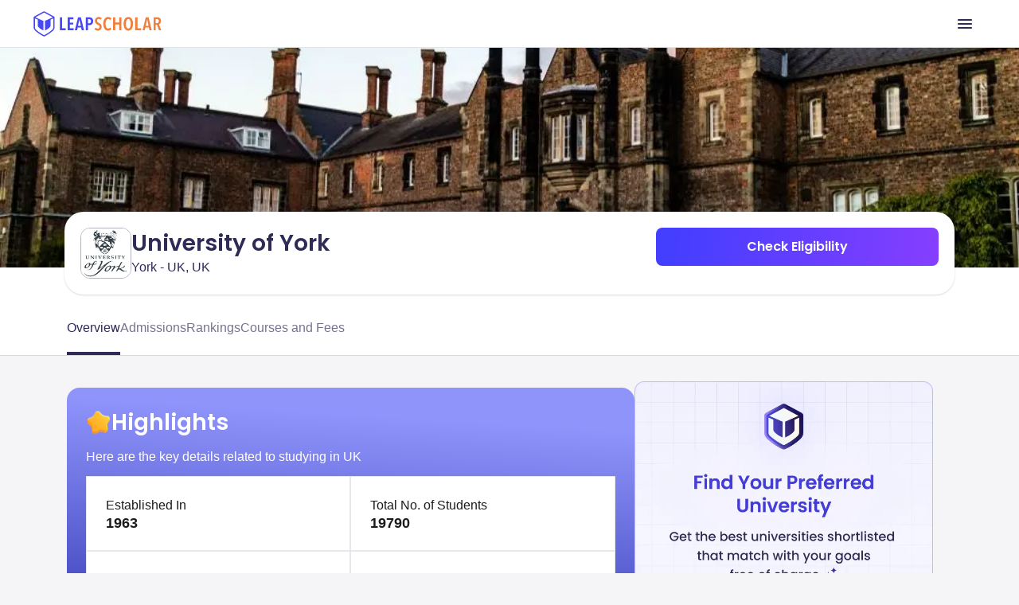

--- FILE ---
content_type: text/css
request_url: https://d14lg9nzq1d3lc.cloudfront.net/astro_tapri/_astro/_slug_.dh3w_dQx.css
body_size: 29437
content:
*,:before,:after{box-sizing:border-box;border-width:0;border-style:solid;border-color:#e5e7eb}:before,:after{--tw-content: ""}html,:host{line-height:1.5;-webkit-text-size-adjust:100%;-moz-tab-size:4;-o-tab-size:4;tab-size:4;font-family:ui-sans-serif,system-ui,sans-serif,"Apple Color Emoji","Segoe UI Emoji",Segoe UI Symbol,"Noto Color Emoji";font-feature-settings:normal;font-variation-settings:normal;-webkit-tap-highlight-color:transparent}body{margin:0;line-height:inherit}hr{height:0;color:inherit;border-top-width:1px}abbr:where([title]){-webkit-text-decoration:underline dotted;text-decoration:underline dotted}h1,h2,h3,h4,h5,h6{font-size:inherit;font-weight:inherit}a{color:inherit;text-decoration:inherit}b,strong{font-weight:bolder}code,kbd,samp,pre{font-family:ui-monospace,SFMono-Regular,Menlo,Monaco,Consolas,Liberation Mono,Courier New,monospace;font-feature-settings:normal;font-variation-settings:normal;font-size:1em}small{font-size:80%}sub,sup{font-size:75%;line-height:0;position:relative;vertical-align:baseline}sub{bottom:-.25em}sup{top:-.5em}table{text-indent:0;border-color:inherit;border-collapse:collapse}button,input,optgroup,select,textarea{font-family:inherit;font-feature-settings:inherit;font-variation-settings:inherit;font-size:100%;font-weight:inherit;line-height:inherit;color:inherit;margin:0;padding:0}button,select{text-transform:none}button,[type=button],[type=reset],[type=submit]{-webkit-appearance:button;background-color:transparent;background-image:none}:-moz-focusring{outline:auto}:-moz-ui-invalid{box-shadow:none}progress{vertical-align:baseline}::-webkit-inner-spin-button,::-webkit-outer-spin-button{height:auto}[type=search]{-webkit-appearance:textfield;outline-offset:-2px}::-webkit-search-decoration{-webkit-appearance:none}::-webkit-file-upload-button{-webkit-appearance:button;font:inherit}summary{display:list-item}blockquote,dl,dd,h1,h2,h3,h4,h5,h6,hr,figure,p,pre{margin:0}fieldset{margin:0;padding:0}legend{padding:0}ol,ul,menu{list-style:none;margin:0;padding:0}dialog{padding:0}textarea{resize:vertical}input::-moz-placeholder,textarea::-moz-placeholder{opacity:1;color:#9ca3af}input::placeholder,textarea::placeholder{opacity:1;color:#9ca3af}button,[role=button]{cursor:pointer}:disabled{cursor:default}img,svg,video,canvas,audio,iframe,embed,object{display:block;vertical-align:middle}img,video{max-width:100%;height:auto}[hidden]{display:none}*{scrollbar-color:initial;scrollbar-width:initial}*,:before,:after{--tw-border-spacing-x: 0;--tw-border-spacing-y: 0;--tw-translate-x: 0;--tw-translate-y: 0;--tw-rotate: 0;--tw-skew-x: 0;--tw-skew-y: 0;--tw-scale-x: 1;--tw-scale-y: 1;--tw-pan-x: ;--tw-pan-y: ;--tw-pinch-zoom: ;--tw-scroll-snap-strictness: proximity;--tw-gradient-from-position: ;--tw-gradient-via-position: ;--tw-gradient-to-position: ;--tw-ordinal: ;--tw-slashed-zero: ;--tw-numeric-figure: ;--tw-numeric-spacing: ;--tw-numeric-fraction: ;--tw-ring-inset: ;--tw-ring-offset-width: 0px;--tw-ring-offset-color: #fff;--tw-ring-color: rgb(59 130 246 / .5);--tw-ring-offset-shadow: 0 0 #0000;--tw-ring-shadow: 0 0 #0000;--tw-shadow: 0 0 #0000;--tw-shadow-colored: 0 0 #0000;--tw-blur: ;--tw-brightness: ;--tw-contrast: ;--tw-grayscale: ;--tw-hue-rotate: ;--tw-invert: ;--tw-saturate: ;--tw-sepia: ;--tw-drop-shadow: ;--tw-backdrop-blur: ;--tw-backdrop-brightness: ;--tw-backdrop-contrast: ;--tw-backdrop-grayscale: ;--tw-backdrop-hue-rotate: ;--tw-backdrop-invert: ;--tw-backdrop-opacity: ;--tw-backdrop-saturate: ;--tw-backdrop-sepia: }::backdrop{--tw-border-spacing-x: 0;--tw-border-spacing-y: 0;--tw-translate-x: 0;--tw-translate-y: 0;--tw-rotate: 0;--tw-skew-x: 0;--tw-skew-y: 0;--tw-scale-x: 1;--tw-scale-y: 1;--tw-pan-x: ;--tw-pan-y: ;--tw-pinch-zoom: ;--tw-scroll-snap-strictness: proximity;--tw-gradient-from-position: ;--tw-gradient-via-position: ;--tw-gradient-to-position: ;--tw-ordinal: ;--tw-slashed-zero: ;--tw-numeric-figure: ;--tw-numeric-spacing: ;--tw-numeric-fraction: ;--tw-ring-inset: ;--tw-ring-offset-width: 0px;--tw-ring-offset-color: #fff;--tw-ring-color: rgb(59 130 246 / .5);--tw-ring-offset-shadow: 0 0 #0000;--tw-ring-shadow: 0 0 #0000;--tw-shadow: 0 0 #0000;--tw-shadow-colored: 0 0 #0000;--tw-blur: ;--tw-brightness: ;--tw-contrast: ;--tw-grayscale: ;--tw-hue-rotate: ;--tw-invert: ;--tw-saturate: ;--tw-sepia: ;--tw-drop-shadow: ;--tw-backdrop-blur: ;--tw-backdrop-brightness: ;--tw-backdrop-contrast: ;--tw-backdrop-grayscale: ;--tw-backdrop-hue-rotate: ;--tw-backdrop-invert: ;--tw-backdrop-opacity: ;--tw-backdrop-saturate: ;--tw-backdrop-sepia: }.\!container{width:100%!important}.container{width:100%}@media (min-width: 640px){.\!container{max-width:640px!important}.container{max-width:640px}}@media (min-width: 768px){.\!container{max-width:768px!important}.container{max-width:768px}}@media (min-width: 1024px){.\!container{max-width:1024px!important}.container{max-width:1024px}}@media (min-width: 1144px){.\!container{max-width:1144px!important}.container{max-width:1144px}}@media (min-width: 1280px){.\!container{max-width:1280px!important}.container{max-width:1280px}}@media (min-width: 1372px){.\!container{max-width:1372px!important}.container{max-width:1372px}}@media (min-width: 1400px){.\!container{max-width:1400px!important}.container{max-width:1400px}}.pointer-events-none{pointer-events:none}.pointer-events-auto{pointer-events:auto}.visible{visibility:visible}.invisible{visibility:hidden}.collapse{visibility:collapse}.static{position:static}.fixed{position:fixed}.absolute{position:absolute}.relative{position:relative}.sticky{position:sticky}.inset-0{inset:0}.inset-y-0{top:0;bottom:0}.-bottom-4{bottom:-1rem}.-left-3{left:-.75rem}.-left-4{left:-1rem}.-left-\[38\%\]{left:-38%}.-left-\[4px\]{left:-4px}.-right-1{right:-.25rem}.-right-4{right:-1rem}.-right-\[235px\]{right:-235px}.-top-1{top:-.25rem}.-top-10{top:-2.5rem}.-top-3{top:-.75rem}.-top-4{top:-1rem}.-top-6{top:-1.5rem}.-top-\[12px\]{top:-12px}.-top-\[56px\]{top:-56px}.-top-\[8\.3px\]{top:-8.3px}.bottom-0{bottom:0}.bottom-1{bottom:.25rem}.bottom-4{bottom:1rem}.bottom-\[-10\%\]{bottom:-10%}.bottom-\[-20px\]{bottom:-20px}.bottom-\[-2px\]{bottom:-2px}.bottom-\[0\]{bottom:0}.bottom-\[100\%\]{bottom:100%}.bottom-\[16px\]{bottom:16px}.left-0{left:0}.left-1\/2{left:50%}.left-3{left:.75rem}.left-4{left:1rem}.left-6{left:1.5rem}.left-7{left:1.75rem}.left-\[-10\%\]{left:-10%}.left-\[-10px\]{left:-10px}.left-\[-4px\]{left:-4px}.left-\[0\]{left:0}.left-\[10px\]{left:10px}.left-\[13\.5px\]{left:13.5px}.left-\[15\.8px\]{left:15.8px}.left-\[16px\]{left:16px}.left-\[26px\]{left:26px}.left-\[48px\]{left:48px}.left-\[50\%\]{left:50%}.left-\[9px\]{left:9px}.right-0{right:0}.right-4{right:1rem}.right-6{right:1.5rem}.right-\[-10\%\]{right:-10%}.right-\[-1100px\]{right:-1100px}.right-\[-216px\]{right:-216px}.right-\[-5px\]{right:-5px}.right-\[-60px\]{right:-60px}.right-\[16px\]{right:16px}.right-\[6px\]{right:6px}.top-0{top:0}.top-1\/2{top:50%}.top-14{top:3.5rem}.top-2{top:.5rem}.top-36{top:9rem}.top-4{top:1rem}.top-\[-10\%\]{top:-10%}.top-\[-100px\]{top:-100px}.top-\[-10px\]{top:-10px}.top-\[-11\.77px\]{top:-11.77px}.top-\[-12\.5px\]{top:-12.5px}.top-\[-15px\]{top:-15px}.top-\[-30px\]{top:-30px}.top-\[-33px\]{top:-33px}.top-\[-800px\]{top:-800px}.top-\[100px\]{top:100px}.top-\[110px\]{top:110px}.top-\[11px\]{top:11px}.top-\[124px\]{top:124px}.top-\[125\%\]{top:125%}.top-\[149px\]{top:149px}.top-\[15px\]{top:15px}.top-\[168px\]{top:168px}.top-\[16px\]{top:16px}.top-\[50\%\]{top:50%}.top-\[50px\]{top:50px}.top-\[55px\]{top:55px}.top-\[57px\]{top:57px}.top-\[58px\]{top:58px}.top-\[59px\]{top:59px}.top-\[5px\]{top:5px}.top-\[60px\]{top:60px}.top-\[61px\]{top:61px}.top-\[62px\]{top:62px}.top-\[65px\]{top:65px}.top-\[68px\]{top:68px}.top-\[70px\]{top:70px}.top-\[86px\]{top:86px}.top-\[91\%\]{top:91%}.top-\[95px\]{top:95px}.top-\[99px\]{top:99px}.top-\[calc\(50\%-22px\)\]{top:calc(50% - 22px)}.isolate{isolation:isolate}.z-0{z-index:0}.z-10{z-index:10}.z-20{z-index:20}.z-30{z-index:30}.z-40{z-index:40}.z-50{z-index:50}.z-\[-1\]{z-index:-1}.z-\[-2\]{z-index:-2}.z-\[-5\]{z-index:-5}.z-\[10000\]{z-index:10000}.z-\[1000\]{z-index:1000}.z-\[100\]{z-index:100}.z-\[10\]{z-index:10}.z-\[11\]{z-index:11}.z-\[1\]{z-index:1}.z-\[2000\]{z-index:2000}.z-\[200\]{z-index:200}.z-\[2\]{z-index:2}.z-\[3000\]{z-index:3000}.z-\[3333\]{z-index:3333}.z-\[3\]{z-index:3}.z-\[5\]{z-index:5}.z-\[600\]{z-index:600}.z-\[6\]{z-index:6}.z-\[700\]{z-index:700}.z-\[800\]{z-index:800}.z-\[8\]{z-index:8}.z-\[900\]{z-index:900}.z-\[910\]{z-index:910}.z-\[920\]{z-index:920}.z-\[9\]{z-index:9}.order-1{order:1}.order-first{order:-9999}.order-last{order:9999}.col-span-1{grid-column:span 1 / span 1}.col-span-2{grid-column:span 2 / span 2}.col-span-3{grid-column:span 3 / span 3}.col-span-6{grid-column:span 6 / span 6}.\!m-0{margin:0!important}.m-0{margin:0}.m-1{margin:.25rem}.m-2{margin:.5rem}.m-4{margin:1rem}.m-auto{margin:auto}.mx-1{margin-left:.25rem;margin-right:.25rem}.mx-2{margin-left:.5rem;margin-right:.5rem}.mx-4{margin-left:1rem;margin-right:1rem}.mx-8{margin-left:2rem;margin-right:2rem}.mx-\[10px\]{margin-left:10px;margin-right:10px}.mx-\[6px\]{margin-left:6px;margin-right:6px}.mx-auto{margin-left:auto;margin-right:auto}.my-0{margin-top:0;margin-bottom:0}.my-1{margin-top:.25rem;margin-bottom:.25rem}.my-10{margin-top:2.5rem;margin-bottom:2.5rem}.my-12{margin-top:3rem;margin-bottom:3rem}.my-2{margin-top:.5rem;margin-bottom:.5rem}.my-3{margin-top:.75rem;margin-bottom:.75rem}.my-4{margin-top:1rem;margin-bottom:1rem}.my-5{margin-top:1.25rem;margin-bottom:1.25rem}.my-6{margin-top:1.5rem;margin-bottom:1.5rem}.my-8{margin-top:2rem;margin-bottom:2rem}.my-\[16px\]{margin-top:16px;margin-bottom:16px}.my-auto{margin-top:auto;margin-bottom:auto}.\!mt-1{margin-top:.25rem!important}.\!mt-6{margin-top:1.5rem!important}.-mb-1{margin-bottom:-.25rem}.-mb-\[32px\]{margin-bottom:-32px}.-ml-1{margin-left:-.25rem}.-ml-2{margin-left:-.5rem}.-ml-3{margin-left:-.75rem}.-ml-\[18px\]{margin-left:-18px}.-ml-\[1px\]{margin-left:-1px}.-mt-10{margin-top:-2.5rem}.-mt-3{margin-top:-.75rem}.-mt-4{margin-top:-1rem}.-mt-6{margin-top:-1.5rem}.-mt-\[100px\]{margin-top:-100px}.-mt-\[1px\]{margin-top:-1px}.-mt-\[48px\]{margin-top:-48px}.-mt-\[62px\]{margin-top:-62px}.mb-0{margin-bottom:0}.mb-1{margin-bottom:.25rem}.mb-10{margin-bottom:2.5rem}.mb-11{margin-bottom:2.75rem}.mb-12{margin-bottom:3rem}.mb-14{margin-bottom:3.5rem}.mb-16{margin-bottom:4rem}.mb-2{margin-bottom:.5rem}.mb-2\.5{margin-bottom:.625rem}.mb-20{margin-bottom:5rem}.mb-3{margin-bottom:.75rem}.mb-4{margin-bottom:1rem}.mb-5{margin-bottom:1.25rem}.mb-6{margin-bottom:1.5rem}.mb-7{margin-bottom:1.75rem}.mb-8{margin-bottom:2rem}.mb-\[-10\]{margin-bottom:-10}.mb-\[-150px\]{margin-bottom:-150px}.mb-\[-1px\]{margin-bottom:-1px}.mb-\[-30px\]{margin-bottom:-30px}.mb-\[-32px\]{margin-bottom:-32px}.mb-\[-40px\]{margin-bottom:-40px}.mb-\[100px\]{margin-bottom:100px}.mb-\[10px\]{margin-bottom:10px}.mb-\[11px\]{margin-bottom:11px}.mb-\[12px\]{margin-bottom:12px}.mb-\[14px\]{margin-bottom:14px}.mb-\[16px\]{margin-bottom:16px}.mb-\[1px\]{margin-bottom:1px}.mb-\[20px\]{margin-bottom:20px}.mb-\[24px\]{margin-bottom:24px}.mb-\[2px\]{margin-bottom:2px}.mb-\[32px\]{margin-bottom:32px}.mb-\[4px\]{margin-bottom:4px}.mb-\[50px\]{margin-bottom:50px}.mb-\[54px\]{margin-bottom:54px}.mb-\[56px\]{margin-bottom:56px}.mb-\[59px\]{margin-bottom:59px}.mb-\[64px\]{margin-bottom:64px}.mb-\[6px\]{margin-bottom:6px}.mb-\[72px\]{margin-bottom:72px}.mb-\[96px\]{margin-bottom:96px}.ml-0{margin-left:0}.ml-1{margin-left:.25rem}.ml-1\.5{margin-left:.375rem}.ml-2{margin-left:.5rem}.ml-3{margin-left:.75rem}.ml-4{margin-left:1rem}.ml-5{margin-left:1.25rem}.ml-7{margin-left:1.75rem}.ml-\[-16px\]{margin-left:-16px}.ml-\[-1px\]{margin-left:-1px}.ml-\[-20px\]{margin-left:-20px}.ml-\[-22px\]{margin-left:-22px}.ml-\[-2px\]{margin-left:-2px}.ml-\[-4\%\]{margin-left:-4%}.ml-\[-40px\]{margin-left:-40px}.ml-\[10px\]{margin-left:10px}.ml-\[4px\]{margin-left:4px}.ml-\[6px\]{margin-left:6px}.mr-0{margin-right:0}.mr-1{margin-right:.25rem}.mr-2{margin-right:.5rem}.mr-3{margin-right:.75rem}.mr-4{margin-right:1rem}.mr-7{margin-right:1.75rem}.mr-\[-4px\]{margin-right:-4px}.mr-\[12px\]{margin-right:12px}.mr-\[24px\]{margin-right:24px}.mr-\[2px\]{margin-right:2px}.mr-\[3px\]{margin-right:3px}.mr-\[6px\]{margin-right:6px}.mt-0{margin-top:0}.mt-1{margin-top:.25rem}.mt-10{margin-top:2.5rem}.mt-11{margin-top:2.75rem}.mt-12{margin-top:3rem}.mt-14{margin-top:3.5rem}.mt-16{margin-top:4rem}.mt-2{margin-top:.5rem}.mt-20{margin-top:5rem}.mt-3{margin-top:.75rem}.mt-4{margin-top:1rem}.mt-5{margin-top:1.25rem}.mt-6{margin-top:1.5rem}.mt-7{margin-top:1.75rem}.mt-8{margin-top:2rem}.mt-9{margin-top:2.25rem}.mt-\[-10px\]{margin-top:-10px}.mt-\[-12px\]{margin-top:-12px}.mt-\[-15px\]{margin-top:-15px}.mt-\[-16px\]{margin-top:-16px}.mt-\[-18px\]{margin-top:-18px}.mt-\[-19\%\]{margin-top:-19%}.mt-\[-20px\]{margin-top:-20px}.mt-\[-25px\]{margin-top:-25px}.mt-\[-2px\]{margin-top:-2px}.mt-\[-35px\]{margin-top:-35px}.mt-\[-45px\]{margin-top:-45px}.mt-\[-48px\]{margin-top:-48px}.mt-\[-5px\]{margin-top:-5px}.mt-\[-80px\]{margin-top:-80px}.mt-\[-88px\]{margin-top:-88px}.mt-\[107px\]{margin-top:107px}.mt-\[10px\]{margin-top:10px}.mt-\[112px\]{margin-top:112px}.mt-\[130px\]{margin-top:130px}.mt-\[14px\]{margin-top:14px}.mt-\[16px\]{margin-top:16px}.mt-\[20px\]{margin-top:20px}.mt-\[22px\]{margin-top:22px}.mt-\[24px\]{margin-top:24px}.mt-\[27px\]{margin-top:27px}.mt-\[29px\]{margin-top:29px}.mt-\[2px\]{margin-top:2px}.mt-\[32px\]{margin-top:32px}.mt-\[4\.8px\]{margin-top:4.8px}.mt-\[40px\]{margin-top:40px}.mt-\[48px\]{margin-top:48px}.mt-\[56px\]{margin-top:56px}.mt-\[5px\]{margin-top:5px}.mt-\[6px\]{margin-top:6px}.mt-\[72px\]{margin-top:72px}.mt-\[88px\]{margin-top:88px}.mt-\[8px\]{margin-top:8px}.mt-auto{margin-top:auto}.box-border{box-sizing:border-box}.line-clamp-1{overflow:hidden;display:-webkit-box;-webkit-box-orient:vertical;-webkit-line-clamp:1}.line-clamp-2{overflow:hidden;display:-webkit-box;-webkit-box-orient:vertical;-webkit-line-clamp:2}.line-clamp-3{overflow:hidden;display:-webkit-box;-webkit-box-orient:vertical;-webkit-line-clamp:3}.line-clamp-4{overflow:hidden;display:-webkit-box;-webkit-box-orient:vertical;-webkit-line-clamp:4}.line-clamp-none{overflow:visible;display:block;-webkit-box-orient:horizontal;-webkit-line-clamp:none}.block{display:block}.inline-block{display:inline-block}.inline{display:inline}.flex{display:flex}.inline-flex{display:inline-flex}.table{display:table}.grid{display:grid}.contents{display:contents}.hidden{display:none}.aspect-\[282\/172\]{aspect-ratio:282/172}.aspect-\[300\/192\]{aspect-ratio:300/192}.aspect-video{aspect-ratio:16 / 9}.\!h-fit{height:-moz-fit-content!important;height:fit-content!important}.h-0{height:0px}.h-1{height:.25rem}.h-1\.5{height:.375rem}.h-10{height:2.5rem}.h-11{height:2.75rem}.h-12{height:3rem}.h-16{height:4rem}.h-2{height:.5rem}.h-20{height:5rem}.h-3{height:.75rem}.h-4{height:1rem}.h-5{height:1.25rem}.h-6{height:1.5rem}.h-7{height:1.75rem}.h-8{height:2rem}.h-80{height:20rem}.h-9{height:2.25rem}.h-\[\.25px\]{height:.25px}.h-\[0\.50px\],.h-\[0\.5px\]{height:.5px}.h-\[1\.5px\]{height:1.5px}.h-\[1000px\]{height:1000px}.h-\[100px\]{height:100px}.h-\[104px\]{height:104px}.h-\[108px\]{height:108px}.h-\[10px\]{height:10px}.h-\[11\.67px\]{height:11.67px}.h-\[112px\]{height:112px}.h-\[113\.45px\]{height:113.45px}.h-\[120px\]{height:120px}.h-\[134px\]{height:134px}.h-\[144px\]{height:144px}.h-\[148px\]{height:148px}.h-\[14px\]{height:14px}.h-\[150px\]{height:150px}.h-\[152px\]{height:152px}.h-\[15px\]{height:15px}.h-\[160px\]{height:160px}.h-\[161px\]{height:161px}.h-\[167px\]{height:167px}.h-\[16px\]{height:16px}.h-\[170px\]{height:170px}.h-\[171px\]{height:171px}.h-\[184px\]{height:184px}.h-\[186px\]{height:186px}.h-\[18px\]{height:18px}.h-\[197px\]{height:197px}.h-\[19px\]{height:19px}.h-\[1px\]{height:1px}.h-\[200px\]{height:200px}.h-\[20px\]{height:20px}.h-\[216px\]{height:216px}.h-\[221px\]{height:221px}.h-\[240px\]{height:240px}.h-\[24px\]{height:24px}.h-\[250px\]{height:250px}.h-\[25px\]{height:25px}.h-\[26\.18px\]{height:26.18px}.h-\[26px\]{height:26px}.h-\[272px\]{height:272px}.h-\[277px\]{height:277px}.h-\[278px\]{height:278px}.h-\[280px\]{height:280px}.h-\[28px\]{height:28px}.h-\[290px\]{height:290px}.h-\[29px\]{height:29px}.h-\[2px\]{height:2px}.h-\[30\.71px\]{height:30.71px}.h-\[300px\]{height:300px}.h-\[30px\]{height:30px}.h-\[32px\]{height:32px}.h-\[34px\]{height:34px}.h-\[36px\]{height:36px}.h-\[37px\]{height:37px}.h-\[38px\]{height:38px}.h-\[39\.27px\]{height:39.27px}.h-\[3px\]{height:3px}.h-\[400px\]{height:400px}.h-\[40px\]{height:40px}.h-\[420px\]{height:420px}.h-\[42px\]{height:42px}.h-\[454px\]{height:454px}.h-\[45px\]{height:45px}.h-\[460px\]{height:460px}.h-\[46px\]{height:46px}.h-\[480px\]{height:480px}.h-\[48px\]{height:48px}.h-\[4px\]{height:4px}.h-\[50px\]{height:50px}.h-\[513px\]{height:513px}.h-\[52px\]{height:52px}.h-\[530px\]{height:530px}.h-\[53px\]{height:53px}.h-\[54px\]{height:54px}.h-\[56px\]{height:56px}.h-\[59\.45px\]{height:59.45px}.h-\[59px\]{height:59px}.h-\[60px\]{height:60px}.h-\[60vh\]{height:60vh}.h-\[61px\]{height:61px}.h-\[62px\]{height:62px}.h-\[631px\]{height:631px}.h-\[64\.5px\]{height:64.5px}.h-\[64px\]{height:64px}.h-\[65vh\]{height:65vh}.h-\[68px\]{height:68px}.h-\[6px\]{height:6px}.h-\[70\%\]{height:70%}.h-\[70px\]{height:70px}.h-\[72\.7969px\]{height:72.7969px}.h-\[75\%\]{height:75%}.h-\[78px\]{height:78px}.h-\[79px\]{height:79px}.h-\[80\%\]{height:80%}.h-\[80px\]{height:80px}.h-\[80vh\]{height:80vh}.h-\[83px\]{height:83px}.h-\[84px\]{height:84px}.h-\[85px\]{height:85px}.h-\[87px\]{height:87px}.h-\[88px\]{height:88px}.h-\[90\%\]{height:90%}.h-\[90px\]{height:90px}.h-\[90vh\]{height:90vh}.h-\[96vh\]{height:96vh}.h-auto{height:auto}.h-desktopHeaderHeight{height:60px}.h-fit{height:-moz-fit-content;height:fit-content}.h-full{height:100%}.h-mobileHeaderHeight{height:56px}.h-px{height:1px}.h-screen{height:100vh}.h-svh{height:100svh}.\!max-h-\[60px\]{max-height:60px!important}.max-h-12{max-height:3rem}.max-h-6{max-height:1.5rem}.max-h-60{max-height:15rem}.max-h-8{max-height:2rem}.max-h-9{max-height:2.25rem}.max-h-\[14px\]{max-height:14px}.max-h-\[160px\]{max-height:160px}.max-h-\[180px\]{max-height:180px}.max-h-\[184px\]{max-height:184px}.max-h-\[20px\]{max-height:20px}.max-h-\[245px\]{max-height:245px}.max-h-\[330px\]{max-height:330px}.max-h-\[340px\]{max-height:340px}.max-h-\[34px\]{max-height:34px}.max-h-\[36px\]{max-height:36px}.max-h-\[37px\]{max-height:37px}.max-h-\[380px\]{max-height:380px}.max-h-\[40px\]{max-height:40px}.max-h-\[42px\]{max-height:42px}.max-h-\[515px\]{max-height:515px}.max-h-\[52px\]{max-height:52px}.max-h-\[535px\]{max-height:535px}.max-h-\[560px\]{max-height:560px}.max-h-\[570px\]{max-height:570px}.max-h-\[60px\]{max-height:60px}.max-h-\[71px\]{max-height:71px}.max-h-\[80vh\]{max-height:80vh}.max-h-\[90vh\]{max-height:90vh}.max-h-\[99vh\]{max-height:99vh}.max-h-\[calc\(100vh-150px\)\]{max-height:calc(100vh - 150px)}.max-h-full{max-height:100%}.\!min-h-\[700px\]{min-height:700px!important}.\!min-h-\[720px\]{min-height:720px!important}.min-h-11{min-height:2.75rem}.min-h-3{min-height:.75rem}.min-h-5{min-height:1.25rem}.min-h-6{min-height:1.5rem}.min-h-8{min-height:2rem}.min-h-9{min-height:2.25rem}.min-h-\[105px\]{min-height:105px}.min-h-\[106px\]{min-height:106px}.min-h-\[11px\]{min-height:11px}.min-h-\[120px\]{min-height:120px}.min-h-\[124px\]{min-height:124px}.min-h-\[128px\]{min-height:128px}.min-h-\[14px\]{min-height:14px}.min-h-\[150px\]{min-height:150px}.min-h-\[152px\]{min-height:152px}.min-h-\[157px\]{min-height:157px}.min-h-\[160px\]{min-height:160px}.min-h-\[16px\]{min-height:16px}.min-h-\[170px\]{min-height:170px}.min-h-\[178px\]{min-height:178px}.min-h-\[180px\]{min-height:180px}.min-h-\[202px\]{min-height:202px}.min-h-\[220px\]{min-height:220px}.min-h-\[228px\]{min-height:228px}.min-h-\[240px\]{min-height:240px}.min-h-\[25px\]{min-height:25px}.min-h-\[276px\]{min-height:276px}.min-h-\[280px\]{min-height:280px}.min-h-\[28px\]{min-height:28px}.min-h-\[290px\]{min-height:290px}.min-h-\[306px\]{min-height:306px}.min-h-\[308px\]{min-height:308px}.min-h-\[312px\]{min-height:312px}.min-h-\[31px\]{min-height:31px}.min-h-\[330px\]{min-height:330px}.min-h-\[34px\]{min-height:34px}.min-h-\[36px\]{min-height:36px}.min-h-\[37px\]{min-height:37px}.min-h-\[42px\]{min-height:42px}.min-h-\[442px\]{min-height:442px}.min-h-\[44px\]{min-height:44px}.min-h-\[45px\]{min-height:45px}.min-h-\[46px\]{min-height:46px}.min-h-\[48px\]{min-height:48px}.min-h-\[491px\]{min-height:491px}.min-h-\[505px\]{min-height:505px}.min-h-\[52px\]{min-height:52px}.min-h-\[535px\]{min-height:535px}.min-h-\[54px\]{min-height:54px}.min-h-\[555px\]{min-height:555px}.min-h-\[574px\]{min-height:574px}.min-h-\[74px\]{min-height:74px}.min-h-\[80px\]{min-height:80px}.min-h-\[96px\]{min-height:96px}.w-0{width:0px}.w-1{width:.25rem}.w-1\/2{width:50%}.w-1\/3{width:33.333333%}.w-10{width:2.5rem}.w-11{width:2.75rem}.w-12{width:3rem}.w-16{width:4rem}.w-2{width:.5rem}.w-2\.5{width:.625rem}.w-20{width:5rem}.w-24{width:6rem}.w-3{width:.75rem}.w-32{width:8rem}.w-36{width:9rem}.w-4{width:1rem}.w-5{width:1.25rem}.w-52{width:13rem}.w-6{width:1.5rem}.w-7{width:1.75rem}.w-72{width:18rem}.w-8{width:2rem}.w-9{width:2.25rem}.w-\[0\.5px\]{width:.5px}.w-\[1\.5px\]{width:1.5px}.w-\[100\%\]{width:100%}.w-\[100px\]{width:100px}.w-\[100vw\]{width:100vw}.w-\[108\%\]{width:108%}.w-\[108px\]{width:108px}.w-\[11\.67px\]{width:11.67px}.w-\[110\%\]{width:110%}.w-\[110px\]{width:110px}.w-\[116px\]{width:116px}.w-\[120px\]{width:120px}.w-\[1240px\]{width:1240px}.w-\[129px\]{width:129px}.w-\[132px\]{width:132px}.w-\[136px\]{width:136px}.w-\[144px\]{width:144px}.w-\[14px\]{width:14px}.w-\[15\%\]{width:15%}.w-\[150px\]{width:150px}.w-\[154px\]{width:154px}.w-\[15px\]{width:15px}.w-\[160\.58px\]{width:160.58px}.w-\[160px\]{width:160px}.w-\[166px\]{width:166px}.w-\[167px\]{width:167px}.w-\[16px\]{width:16px}.w-\[171px\]{width:171px}.w-\[180px\]{width:180px}.w-\[185px\]{width:185px}.w-\[18px\]{width:18px}.w-\[192px\]{width:192px}.w-\[194px\]{width:194px}.w-\[19px\]{width:19px}.w-\[1px\]{width:1px}.w-\[2\.5px\]{width:2.5px}.w-\[2000px\]{width:2000px}.w-\[200px\]{width:200px}.w-\[20px\]{width:20px}.w-\[214px\]{width:214px}.w-\[216px\]{width:216px}.w-\[221px\]{width:221px}.w-\[223\.688px\]{width:223.688px}.w-\[236px\]{width:236px}.w-\[240px\]{width:240px}.w-\[24px\]{width:24px}.w-\[250px\]{width:250px}.w-\[26\.18px\]{width:26.18px}.w-\[264px\]{width:264px}.w-\[275px\]{width:275px}.w-\[279px\]{width:279px}.w-\[27px\]{width:27px}.w-\[280px\]{width:280px}.w-\[286px\]{width:286px}.w-\[287px\]{width:287px}.w-\[28px\]{width:28px}.w-\[293\.703px\]{width:293.703px}.w-\[296px\]{width:296px}.w-\[2px\]{width:2px}.w-\[30\%\]{width:30%}.w-\[30px\]{width:30px}.w-\[314px\]{width:314px}.w-\[324px\]{width:324px}.w-\[32px\]{width:32px}.w-\[34px\]{width:34px}.w-\[36px\]{width:36px}.w-\[39\.27px\]{width:39.27px}.w-\[398px\]{width:398px}.w-\[3px\]{width:3px}.w-\[40\%\]{width:40%}.w-\[40px\]{width:40px}.w-\[414px\]{width:414px}.w-\[432px\]{width:432px}.w-\[43px\]{width:43px}.w-\[45px\]{width:45px}.w-\[48px\]{width:48px}.w-\[4px\]{width:4px}.w-\[50\%\]{width:50%}.w-\[52px\]{width:52px}.w-\[56px\]{width:56px}.w-\[60px\]{width:60px}.w-\[641\.492px\]{width:641.492px}.w-\[64px\]{width:64px}.w-\[69\%\]{width:69%}.w-\[6px\]{width:6px}.w-\[70px\]{width:70px}.w-\[76px\]{width:76px}.w-\[80px\]{width:80px}.w-\[85\%\]{width:85%}.w-\[85px\]{width:85px}.w-\[88px\]{width:88px}.w-\[90\%\]{width:90%}.w-\[90px\]{width:90px}.w-\[91px\]{width:91px}.w-\[95\%\]{width:95%}.w-\[96px\]{width:96px}.w-\[98px\]{width:98px}.w-\[calc\(100\%-140px\)\]{width:calc(100% - 140px)}.w-auto{width:auto}.w-fit{width:-moz-fit-content;width:fit-content}.w-full{width:100%}.w-max{width:-moz-max-content;width:max-content}.w-screen{width:100vw}.\!min-w-\[343px\]{min-width:343px!important}.min-w-10{min-width:2.5rem}.min-w-11{min-width:2.75rem}.min-w-2{min-width:.5rem}.min-w-5{min-width:1.25rem}.min-w-6{min-width:1.5rem}.min-w-7{min-width:1.75rem}.min-w-8{min-width:2rem}.min-w-9{min-width:2.25rem}.min-w-\[100\%\]{min-width:100%}.min-w-\[100px\]{min-width:100px}.min-w-\[100vw\]{min-width:100vw}.min-w-\[101px\]{min-width:101px}.min-w-\[108px\]{min-width:108px}.min-w-\[112px\]{min-width:112px}.min-w-\[116px\]{min-width:116px}.min-w-\[117px\]{min-width:117px}.min-w-\[120px\]{min-width:120px}.min-w-\[125px\]{min-width:125px}.min-w-\[128px\]{min-width:128px}.min-w-\[130px\]{min-width:130px}.min-w-\[138px\]{min-width:138px}.min-w-\[144px\]{min-width:144px}.min-w-\[145px\]{min-width:145px}.min-w-\[14px\]{min-width:14px}.min-w-\[160px\]{min-width:160px}.min-w-\[16px\]{min-width:16px}.min-w-\[180px\]{min-width:180px}.min-w-\[190px\]{min-width:190px}.min-w-\[191px\]{min-width:191px}.min-w-\[200px\]{min-width:200px}.min-w-\[208px\]{min-width:208px}.min-w-\[211px\]{min-width:211px}.min-w-\[216px\]{min-width:216px}.min-w-\[225px\]{min-width:225px}.min-w-\[245px\]{min-width:245px}.min-w-\[248px\]{min-width:248px}.min-w-\[24px\]{min-width:24px}.min-w-\[250px\]{min-width:250px}.min-w-\[256px\]{min-width:256px}.min-w-\[259px\]{min-width:259px}.min-w-\[260px\]{min-width:260px}.min-w-\[261px\]{min-width:261px}.min-w-\[270px\]{min-width:270px}.min-w-\[272px\]{min-width:272px}.min-w-\[275px\]{min-width:275px}.min-w-\[280px\]{min-width:280px}.min-w-\[288px\]{min-width:288px}.min-w-\[28px\]{min-width:28px}.min-w-\[290px\]{min-width:290px}.min-w-\[292px\]{min-width:292px}.min-w-\[296px\]{min-width:296px}.min-w-\[300px\]{min-width:300px}.min-w-\[328px\]{min-width:328px}.min-w-\[340px\]{min-width:340px}.min-w-\[34px\]{min-width:34px}.min-w-\[36px\]{min-width:36px}.min-w-\[375px\]{min-width:375px}.min-w-\[383px\]{min-width:383px}.min-w-\[3px\]{min-width:3px}.min-w-\[48px\]{min-width:48px}.min-w-\[499px\]{min-width:499px}.min-w-\[52px\]{min-width:52px}.min-w-\[72px\]{min-width:72px}.min-w-\[78px\]{min-width:78px}.min-w-\[85vw\]{min-width:85vw}.min-w-\[86px\]{min-width:86px}.min-w-\[88px\]{min-width:88px}.min-w-\[89px\]{min-width:89px}.min-w-\[90px\]{min-width:90px}.min-w-\[95vw\]{min-width:95vw}.min-w-full{min-width:100%}.min-w-max{min-width:-moz-max-content;min-width:max-content}.\!max-w-full{max-width:100%!important}.max-w-4xl{max-width:56rem}.max-w-6xl{max-width:72rem}.max-w-7xl{max-width:80rem}.max-w-9{max-width:2.25rem}.max-w-\[1050px\]{max-width:1050px}.max-w-\[1081px\]{max-width:1081px}.max-w-\[1144px\]{max-width:1144px}.max-w-\[1145px\]{max-width:1145px}.max-w-\[1160px\]{max-width:1160px}.max-w-\[1180px\]{max-width:1180px}.max-w-\[1182px\]{max-width:1182px}.max-w-\[1200px\]{max-width:1200px}.max-w-\[1248px\]{max-width:1248px}.max-w-\[125px\]{max-width:125px}.max-w-\[1264px\]{max-width:1264px}.max-w-\[1280px\]{max-width:1280px}.max-w-\[1300px\]{max-width:1300px}.max-w-\[1366px\]{max-width:1366px}.max-w-\[1440px\]{max-width:1440px}.max-w-\[144px\]{max-width:144px}.max-w-\[1497px\]{max-width:1497px}.max-w-\[1512px\]{max-width:1512px}.max-w-\[200px\]{max-width:200px}.max-w-\[20px\]{max-width:20px}.max-w-\[210px\]{max-width:210px}.max-w-\[211px\]{max-width:211px}.max-w-\[22rem\]{max-width:22rem}.max-w-\[248px\]{max-width:248px}.max-w-\[24px\]{max-width:24px}.max-w-\[256px\]{max-width:256px}.max-w-\[260px\]{max-width:260px}.max-w-\[280px\]{max-width:280px}.max-w-\[288px\]{max-width:288px}.max-w-\[29\.9rem\]{max-width:29.9rem}.max-w-\[295px\]{max-width:295px}.max-w-\[296px\]{max-width:296px}.max-w-\[305px\]{max-width:305px}.max-w-\[328px\]{max-width:328px}.max-w-\[331px\]{max-width:331px}.max-w-\[360px\]{max-width:360px}.max-w-\[374px\]{max-width:374px}.max-w-\[375px\]{max-width:375px}.max-w-\[388px\]{max-width:388px}.max-w-\[394px\]{max-width:394px}.max-w-\[400px\]{max-width:400px}.max-w-\[410px\]{max-width:410px}.max-w-\[470px\]{max-width:470px}.max-w-\[480px\]{max-width:480px}.max-w-\[52px\]{max-width:52px}.max-w-\[560px\]{max-width:560px}.max-w-\[600px\]{max-width:600px}.max-w-\[640px\]{max-width:640px}.max-w-\[650px\]{max-width:650px}.max-w-\[71px\]{max-width:71px}.max-w-\[774px\]{max-width:774px}.max-w-\[880px\]{max-width:880px}.max-w-\[885px\]{max-width:885px}.max-w-\[924px\]{max-width:924px}.max-w-\[92vw\]{max-width:92vw}.max-w-\[942px\]{max-width:942px}.max-w-fit{max-width:-moz-fit-content;max-width:fit-content}.max-w-full{max-width:100%}.max-w-lg{max-width:32rem}.max-w-md{max-width:28rem}.max-w-screen-xl{max-width:1280px}.max-w-sm{max-width:24rem}.max-w-xs{max-width:20rem}.flex-1{flex:1 1 0%}.flex-shrink{flex-shrink:1}.flex-shrink-0,.shrink-0{flex-shrink:0}.flex-grow{flex-grow:1}.flex-grow-0{flex-grow:0}.grow{flex-grow:1}.border-collapse{border-collapse:collapse}.border-separate{border-collapse:separate}.border-spacing-0{--tw-border-spacing-x: 0px;--tw-border-spacing-y: 0px;border-spacing:var(--tw-border-spacing-x) var(--tw-border-spacing-y)}.origin-top-left{transform-origin:top left}.-translate-x-1\/2{--tw-translate-x: -50%;transform:translate(var(--tw-translate-x),var(--tw-translate-y)) rotate(var(--tw-rotate)) skew(var(--tw-skew-x)) skewY(var(--tw-skew-y)) scaleX(var(--tw-scale-x)) scaleY(var(--tw-scale-y))}.-translate-y-1\/2{--tw-translate-y: -50%;transform:translate(var(--tw-translate-x),var(--tw-translate-y)) rotate(var(--tw-rotate)) skew(var(--tw-skew-x)) skewY(var(--tw-skew-y)) scaleX(var(--tw-scale-x)) scaleY(var(--tw-scale-y))}.-translate-y-\[0px\]{--tw-translate-y: -0px;transform:translate(var(--tw-translate-x),var(--tw-translate-y)) rotate(var(--tw-rotate)) skew(var(--tw-skew-x)) skewY(var(--tw-skew-y)) scaleX(var(--tw-scale-x)) scaleY(var(--tw-scale-y))}.-translate-y-full{--tw-translate-y: -100%;transform:translate(var(--tw-translate-x),var(--tw-translate-y)) rotate(var(--tw-rotate)) skew(var(--tw-skew-x)) skewY(var(--tw-skew-y)) scaleX(var(--tw-scale-x)) scaleY(var(--tw-scale-y))}.translate-x-\[-50\%\]{--tw-translate-x: -50%;transform:translate(var(--tw-translate-x),var(--tw-translate-y)) rotate(var(--tw-rotate)) skew(var(--tw-skew-x)) skewY(var(--tw-skew-y)) scaleX(var(--tw-scale-x)) scaleY(var(--tw-scale-y))}.translate-y-0{--tw-translate-y: 0px;transform:translate(var(--tw-translate-x),var(--tw-translate-y)) rotate(var(--tw-rotate)) skew(var(--tw-skew-x)) skewY(var(--tw-skew-y)) scaleX(var(--tw-scale-x)) scaleY(var(--tw-scale-y))}.translate-y-\[-50\%\]{--tw-translate-y: -50%;transform:translate(var(--tw-translate-x),var(--tw-translate-y)) rotate(var(--tw-rotate)) skew(var(--tw-skew-x)) skewY(var(--tw-skew-y)) scaleX(var(--tw-scale-x)) scaleY(var(--tw-scale-y))}.translate-y-full{--tw-translate-y: 100%;transform:translate(var(--tw-translate-x),var(--tw-translate-y)) rotate(var(--tw-rotate)) skew(var(--tw-skew-x)) skewY(var(--tw-skew-y)) scaleX(var(--tw-scale-x)) scaleY(var(--tw-scale-y))}.-rotate-180{--tw-rotate: -180deg;transform:translate(var(--tw-translate-x),var(--tw-translate-y)) rotate(var(--tw-rotate)) skew(var(--tw-skew-x)) skewY(var(--tw-skew-y)) scaleX(var(--tw-scale-x)) scaleY(var(--tw-scale-y))}.-rotate-90{--tw-rotate: -90deg;transform:translate(var(--tw-translate-x),var(--tw-translate-y)) rotate(var(--tw-rotate)) skew(var(--tw-skew-x)) skewY(var(--tw-skew-y)) scaleX(var(--tw-scale-x)) scaleY(var(--tw-scale-y))}.-rotate-\[135deg\]{--tw-rotate: -135deg;transform:translate(var(--tw-translate-x),var(--tw-translate-y)) rotate(var(--tw-rotate)) skew(var(--tw-skew-x)) skewY(var(--tw-skew-y)) scaleX(var(--tw-scale-x)) scaleY(var(--tw-scale-y))}.rotate-0{--tw-rotate: 0deg;transform:translate(var(--tw-translate-x),var(--tw-translate-y)) rotate(var(--tw-rotate)) skew(var(--tw-skew-x)) skewY(var(--tw-skew-y)) scaleX(var(--tw-scale-x)) scaleY(var(--tw-scale-y))}.rotate-180{--tw-rotate: 180deg;transform:translate(var(--tw-translate-x),var(--tw-translate-y)) rotate(var(--tw-rotate)) skew(var(--tw-skew-x)) skewY(var(--tw-skew-y)) scaleX(var(--tw-scale-x)) scaleY(var(--tw-scale-y))}.rotate-45{--tw-rotate: 45deg;transform:translate(var(--tw-translate-x),var(--tw-translate-y)) rotate(var(--tw-rotate)) skew(var(--tw-skew-x)) skewY(var(--tw-skew-y)) scaleX(var(--tw-scale-x)) scaleY(var(--tw-scale-y))}.rotate-90{--tw-rotate: 90deg;transform:translate(var(--tw-translate-x),var(--tw-translate-y)) rotate(var(--tw-rotate)) skew(var(--tw-skew-x)) skewY(var(--tw-skew-y)) scaleX(var(--tw-scale-x)) scaleY(var(--tw-scale-y))}.rotate-\[30deg\]{--tw-rotate: 30deg;transform:translate(var(--tw-translate-x),var(--tw-translate-y)) rotate(var(--tw-rotate)) skew(var(--tw-skew-x)) skewY(var(--tw-skew-y)) scaleX(var(--tw-scale-x)) scaleY(var(--tw-scale-y))}.skew-x-\[-10deg\]{--tw-skew-x: -10deg;transform:translate(var(--tw-translate-x),var(--tw-translate-y)) rotate(var(--tw-rotate)) skew(var(--tw-skew-x)) skewY(var(--tw-skew-y)) scaleX(var(--tw-scale-x)) scaleY(var(--tw-scale-y))}.skew-x-\[10deg\]{--tw-skew-x: 10deg;transform:translate(var(--tw-translate-x),var(--tw-translate-y)) rotate(var(--tw-rotate)) skew(var(--tw-skew-x)) skewY(var(--tw-skew-y)) scaleX(var(--tw-scale-x)) scaleY(var(--tw-scale-y))}.scale-\[\.90\]{--tw-scale-x: .9;--tw-scale-y: .9;transform:translate(var(--tw-translate-x),var(--tw-translate-y)) rotate(var(--tw-rotate)) skew(var(--tw-skew-x)) skewY(var(--tw-skew-y)) scaleX(var(--tw-scale-x)) scaleY(var(--tw-scale-y))}.transform{transform:translate(var(--tw-translate-x),var(--tw-translate-y)) rotate(var(--tw-rotate)) skew(var(--tw-skew-x)) skewY(var(--tw-skew-y)) scaleX(var(--tw-scale-x)) scaleY(var(--tw-scale-y))}@keyframes bounce{0%,to{transform:translateY(-25%);animation-timing-function:cubic-bezier(.8,0,1,1)}50%{transform:none;animation-timing-function:cubic-bezier(0,0,.2,1)}}.animate-bounce{animation:bounce 1s infinite}.cursor-default{cursor:default}.cursor-grab{cursor:grab}.cursor-not-allowed{cursor:not-allowed}.cursor-pointer{cursor:pointer}.select-none{-webkit-user-select:none;-moz-user-select:none;user-select:none}.resize{resize:both}.list-outside{list-style-position:outside}.list-disc{list-style-type:disc}.list-none{list-style-type:none}.grid-flow-row{grid-auto-flow:row}.auto-rows-fr{grid-auto-rows:minmax(0,1fr)}.grid-cols-1{grid-template-columns:repeat(1,minmax(0,1fr))}.grid-cols-12{grid-template-columns:repeat(12,minmax(0,1fr))}.grid-cols-2{grid-template-columns:repeat(2,minmax(0,1fr))}.grid-cols-3{grid-template-columns:repeat(3,minmax(0,1fr))}.grid-cols-4{grid-template-columns:repeat(4,minmax(0,1fr))}.grid-cols-6{grid-template-columns:repeat(6,minmax(0,1fr))}.grid-cols-\[55\%_45\%\]{grid-template-columns:55% 45%}.grid-rows-2{grid-template-rows:repeat(2,minmax(0,1fr))}.flex-row{flex-direction:row}.flex-row-reverse{flex-direction:row-reverse}.flex-col{flex-direction:column}.flex-col-reverse{flex-direction:column-reverse}.flex-wrap{flex-wrap:wrap}.place-items-center{place-items:center}.items-start{align-items:flex-start}.items-end{align-items:flex-end}.items-center{align-items:center}.items-stretch{align-items:stretch}.justify-start{justify-content:flex-start}.justify-end{justify-content:flex-end}.justify-center{justify-content:center}.justify-between{justify-content:space-between}.justify-around{justify-content:space-around}.justify-evenly{justify-content:space-evenly}.justify-stretch{justify-content:stretch}.justify-items-center{justify-items:center}.justify-items-stretch{justify-items:stretch}.\!gap-3{gap:.75rem!important}.\!gap-8{gap:2rem!important}.gap-0{gap:0px}.gap-0\.5{gap:.125rem}.gap-1{gap:.25rem}.gap-1\.5{gap:.375rem}.gap-10{gap:2.5rem}.gap-12{gap:3rem}.gap-14{gap:3.5rem}.gap-16{gap:4rem}.gap-2{gap:.5rem}.gap-2\.5{gap:.625rem}.gap-3{gap:.75rem}.gap-3\.5{gap:.875rem}.gap-4{gap:1rem}.gap-5{gap:1.25rem}.gap-6{gap:1.5rem}.gap-7{gap:1.75rem}.gap-8{gap:2rem}.gap-9{gap:2.25rem}.gap-\[10px\]{gap:10px}.gap-\[12px\]{gap:12px}.gap-\[19px\]{gap:19px}.gap-\[25\.6px\]{gap:25.6px}.gap-\[2px\]{gap:2px}.gap-\[32px\]{gap:32px}.gap-\[4px\]{gap:4px}.gap-\[56px\]{gap:56px}.gap-\[5px\]{gap:5px}.gap-\[6px\]{gap:6px}.gap-\[96px\]{gap:96px}.gap-x-1{-moz-column-gap:.25rem;column-gap:.25rem}.gap-x-14{-moz-column-gap:3.5rem;column-gap:3.5rem}.gap-x-2{-moz-column-gap:.5rem;column-gap:.5rem}.gap-x-3{-moz-column-gap:.75rem;column-gap:.75rem}.gap-x-4{-moz-column-gap:1rem;column-gap:1rem}.gap-x-6{-moz-column-gap:1.5rem;column-gap:1.5rem}.gap-x-8{-moz-column-gap:2rem;column-gap:2rem}.gap-x-9{-moz-column-gap:2.25rem;column-gap:2.25rem}.gap-x-\[5px\]{-moz-column-gap:5px;column-gap:5px}.gap-x-\[80px\]{-moz-column-gap:80px;column-gap:80px}.gap-x-\[9\.8rem\]{-moz-column-gap:9.8rem;column-gap:9.8rem}.gap-y-1{row-gap:.25rem}.gap-y-16{row-gap:4rem}.gap-y-3{row-gap:.75rem}.gap-y-4{row-gap:1rem}.gap-y-8{row-gap:2rem}.gap-y-9{row-gap:2.25rem}.space-x-2>:not([hidden])~:not([hidden]){--tw-space-x-reverse: 0;margin-right:calc(.5rem * var(--tw-space-x-reverse));margin-left:calc(.5rem * calc(1 - var(--tw-space-x-reverse)))}.space-x-3>:not([hidden])~:not([hidden]){--tw-space-x-reverse: 0;margin-right:calc(.75rem * var(--tw-space-x-reverse));margin-left:calc(.75rem * calc(1 - var(--tw-space-x-reverse)))}.space-x-4>:not([hidden])~:not([hidden]){--tw-space-x-reverse: 0;margin-right:calc(1rem * var(--tw-space-x-reverse));margin-left:calc(1rem * calc(1 - var(--tw-space-x-reverse)))}.space-y-1>:not([hidden])~:not([hidden]){--tw-space-y-reverse: 0;margin-top:calc(.25rem * calc(1 - var(--tw-space-y-reverse)));margin-bottom:calc(.25rem * var(--tw-space-y-reverse))}.space-y-2>:not([hidden])~:not([hidden]){--tw-space-y-reverse: 0;margin-top:calc(.5rem * calc(1 - var(--tw-space-y-reverse)));margin-bottom:calc(.5rem * var(--tw-space-y-reverse))}.space-y-3>:not([hidden])~:not([hidden]){--tw-space-y-reverse: 0;margin-top:calc(.75rem * calc(1 - var(--tw-space-y-reverse)));margin-bottom:calc(.75rem * var(--tw-space-y-reverse))}.space-y-4>:not([hidden])~:not([hidden]){--tw-space-y-reverse: 0;margin-top:calc(1rem * calc(1 - var(--tw-space-y-reverse)));margin-bottom:calc(1rem * var(--tw-space-y-reverse))}.divide-x-2>:not([hidden])~:not([hidden]){--tw-divide-x-reverse: 0;border-right-width:calc(2px * var(--tw-divide-x-reverse));border-left-width:calc(2px * calc(1 - var(--tw-divide-x-reverse)))}.divide-y-0>:not([hidden])~:not([hidden]){--tw-divide-y-reverse: 0;border-top-width:calc(0px * calc(1 - var(--tw-divide-y-reverse)));border-bottom-width:calc(0px * var(--tw-divide-y-reverse))}.divide-\[\#C6CBD2\]>:not([hidden])~:not([hidden]){--tw-divide-opacity: 1;border-color:rgb(198 203 210 / var(--tw-divide-opacity))}.place-self-start{place-self:start}.place-self-end{place-self:end}.self-start{align-self:flex-start}.self-end{align-self:flex-end}.self-center{align-self:center}.self-stretch{align-self:stretch}.overflow-auto{overflow:auto}.\!overflow-hidden{overflow:hidden!important}.overflow-hidden{overflow:hidden}.overflow-visible{overflow:visible}.overflow-scroll{overflow:scroll}.overflow-x-auto{overflow-x:auto}.overflow-y-auto{overflow-y:auto}.overflow-x-hidden{overflow-x:hidden}.overflow-y-hidden{overflow-y:hidden}.overflow-x-clip{overflow-x:clip}.overflow-y-clip{overflow-y:clip}.overflow-x-scroll{overflow-x:scroll}.overflow-y-scroll{overflow-y:scroll}.scroll-smooth{scroll-behavior:smooth}.text-ellipsis{text-overflow:ellipsis}.whitespace-normal{white-space:normal}.whitespace-nowrap{white-space:nowrap}.whitespace-pre{white-space:pre}.whitespace-pre-line{white-space:pre-line}.whitespace-break-spaces{white-space:break-spaces}.text-wrap{text-wrap:wrap}.text-nowrap{text-wrap:nowrap}.break-words{overflow-wrap:break-word}.break-all{word-break:break-all}.\!rounded-xl{border-radius:.75rem!important}.rounded{border-radius:.25rem}.rounded-2xl{border-radius:1rem}.rounded-3xl{border-radius:1.5rem}.rounded-\[10\.67px\]{border-radius:10.67px}.rounded-\[100\%\]{border-radius:100%}.rounded-\[10px\]{border-radius:10px}.rounded-\[12px\]{border-radius:12px}.rounded-\[14px\]{border-radius:14px}.rounded-\[15\.3px\]{border-radius:15.3px}.rounded-\[16px\]{border-radius:16px}.rounded-\[18\.7px\]{border-radius:18.7px}.rounded-\[18px\]{border-radius:18px}.rounded-\[1rem\]{border-radius:1rem}.rounded-\[20px\]{border-radius:20px}.rounded-\[24px\]{border-radius:24px}.rounded-\[26px\]{border-radius:26px}.rounded-\[28px\]{border-radius:28px}.rounded-\[30px\]{border-radius:30px}.rounded-\[32px\]{border-radius:32px}.rounded-\[48px\]{border-radius:48px}.rounded-\[4px\]{border-radius:4px}.rounded-\[50\%\]{border-radius:50%}.rounded-\[56px\]{border-radius:56px}.rounded-\[60px\]{border-radius:60px}.rounded-\[6px\]{border-radius:6px}.rounded-\[7px\]{border-radius:7px}.rounded-\[8\.73px\]{border-radius:8.73px}.rounded-\[80px\]{border-radius:80px}.rounded-\[8px\]{border-radius:8px}.rounded-\[9\.25px\]{border-radius:9.25px}.rounded-\[9\.77px\]{border-radius:9.77px}.rounded-full{border-radius:9999px}.rounded-lg{border-radius:.5rem}.rounded-md{border-radius:.375rem}.rounded-xl{border-radius:.75rem}.\!rounded-b-none{border-bottom-right-radius:0!important;border-bottom-left-radius:0!important}.\!rounded-t-xl{border-top-left-radius:.75rem!important;border-top-right-radius:.75rem!important}.rounded-b-2xl{border-bottom-right-radius:1rem;border-bottom-left-radius:1rem}.rounded-b-3xl{border-bottom-right-radius:1.5rem;border-bottom-left-radius:1.5rem}.rounded-b-\[12px\]{border-bottom-right-radius:12px;border-bottom-left-radius:12px}.rounded-b-\[16px\]{border-bottom-right-radius:16px;border-bottom-left-radius:16px}.rounded-b-\[24px\]{border-bottom-right-radius:24px;border-bottom-left-radius:24px}.rounded-b-\[48px\]{border-bottom-right-radius:48px;border-bottom-left-radius:48px}.rounded-b-lg{border-bottom-right-radius:.5rem;border-bottom-left-radius:.5rem}.rounded-b-none{border-bottom-right-radius:0;border-bottom-left-radius:0}.rounded-b-xl{border-bottom-right-radius:.75rem;border-bottom-left-radius:.75rem}.rounded-r-\[4px\]{border-top-right-radius:4px;border-bottom-right-radius:4px}.rounded-r-full{border-top-right-radius:9999px;border-bottom-right-radius:9999px}.rounded-r-lg{border-top-right-radius:.5rem;border-bottom-right-radius:.5rem}.rounded-t{border-top-left-radius:.25rem;border-top-right-radius:.25rem}.rounded-t-2xl{border-top-left-radius:1rem;border-top-right-radius:1rem}.rounded-t-3xl{border-top-left-radius:1.5rem;border-top-right-radius:1.5rem}.rounded-t-\[10px\]{border-top-left-radius:10px;border-top-right-radius:10px}.rounded-t-\[12px\]{border-top-left-radius:12px;border-top-right-radius:12px}.rounded-t-\[16px\]{border-top-left-radius:16px;border-top-right-radius:16px}.rounded-t-\[20px\]{border-top-left-radius:20px;border-top-right-radius:20px}.rounded-t-\[24px\]{border-top-left-radius:24px;border-top-right-radius:24px}.rounded-t-\[4px\]{border-top-left-radius:4px;border-top-right-radius:4px}.rounded-t-lg{border-top-left-radius:.5rem;border-top-right-radius:.5rem}.rounded-t-md{border-top-left-radius:.375rem;border-top-right-radius:.375rem}.rounded-t-none{border-top-left-radius:0;border-top-right-radius:0}.rounded-t-xl{border-top-left-radius:.75rem;border-top-right-radius:.75rem}.rounded-bl-3xl{border-bottom-left-radius:1.5rem}.rounded-bl-\[32px\]{border-bottom-left-radius:32px}.rounded-bl-\[48px\]{border-bottom-left-radius:48px}.rounded-bl-xl{border-bottom-left-radius:.75rem}.rounded-br-3xl{border-bottom-right-radius:1.5rem}.rounded-br-\[30px\]{border-bottom-right-radius:30px}.rounded-br-\[32px\]{border-bottom-right-radius:32px}.rounded-br-\[48px\]{border-bottom-right-radius:48px}.rounded-br-lg{border-bottom-right-radius:.5rem}.rounded-br-xl{border-bottom-right-radius:.75rem}.rounded-tl-2xl{border-top-left-radius:1rem}.rounded-tr-2xl{border-top-right-radius:1rem}.rounded-tr-\[30px\]{border-top-right-radius:30px}.border{border-width:1px}.border-2{border-width:2px}.border-4{border-width:4px}.border-\[\.5px\]{border-width:.5px}.border-\[0\.4px\]{border-width:.4px}.border-\[0\.578px\]{border-width:.578px}.border-\[0\.5px\]{border-width:.5px}.border-\[0\.75px\]{border-width:.75px}.border-\[0\.7px\]{border-width:.7px}.border-\[1\.2px\]{border-width:1.2px}.border-\[1\.7px\]{border-width:1.7px}.border-\[1px\]{border-width:1px}.border-\[2\.1px\]{border-width:2.1px}.border-\[2\.7px\]{border-width:2.7px}.border-\[2px\]{border-width:2px}.border-\[4px\]{border-width:4px}.border-\[8px\]{border-width:8px}.border-x{border-left-width:1px;border-right-width:1px}.border-y{border-top-width:1px;border-bottom-width:1px}.border-y-\[0\.5px\]{border-top-width:.5px;border-bottom-width:.5px}.border-b{border-bottom-width:1px}.border-b-0{border-bottom-width:0px}.border-b-2{border-bottom-width:2px}.border-b-\[0\.25px\]{border-bottom-width:.25px}.border-b-\[0\.5px\]{border-bottom-width:.5px}.border-b-\[1px\]{border-bottom-width:1px}.border-b-\[4px\]{border-bottom-width:4px}.border-l{border-left-width:1px}.border-l-\[0\.25px\]{border-left-width:.25px}.border-l-\[4px\]{border-left-width:4px}.border-l-\[5px\]{border-left-width:5px}.border-r{border-right-width:1px}.border-r-\[0\.25px\]{border-right-width:.25px}.border-r-\[0\.5px\]{border-right-width:.5px}.border-r-\[1px\]{border-right-width:1px}.border-r-\[2px\]{border-right-width:2px}.border-r-\[3px\]{border-right-width:3px}.border-t{border-top-width:1px}.border-t-\[0\.25px\]{border-top-width:.25px}.border-t-\[0\.5px\]{border-top-width:.5px}.border-t-\[1px\]{border-top-width:1px}.border-dashed{border-style:dashed}.border-none{border-style:none}.border-\[\#1A740E\]{--tw-border-opacity: 1;border-color:rgb(26 116 14 / var(--tw-border-opacity))}.border-\[\#26AEAB\]{--tw-border-opacity: 1;border-color:rgb(38 174 171 / var(--tw-border-opacity))}.border-\[\#2E2C57\]{--tw-border-opacity: 1;border-color:rgb(46 44 87 / var(--tw-border-opacity))}.border-\[\#38AEF8\]{--tw-border-opacity: 1;border-color:rgb(56 174 248 / var(--tw-border-opacity))}.border-\[\#3A9E59\]{--tw-border-opacity: 1;border-color:rgb(58 158 89 / var(--tw-border-opacity))}.border-\[\#443EFF\]{--tw-border-opacity: 1;border-color:rgb(68 62 255 / var(--tw-border-opacity))}.border-\[\#4C8BF5\]{--tw-border-opacity: 1;border-color:rgb(76 139 245 / var(--tw-border-opacity))}.border-\[\#4DB9AA\]{--tw-border-opacity: 1;border-color:rgb(77 185 170 / var(--tw-border-opacity))}.border-\[\#5FC92E\]{--tw-border-opacity: 1;border-color:rgb(95 201 46 / var(--tw-border-opacity))}.border-\[\#6F5ACC\],.border-\[\#6f5acc\]{--tw-border-opacity: 1;border-color:rgb(111 90 204 / var(--tw-border-opacity))}.border-\[\#757490\]{--tw-border-opacity: 1;border-color:rgb(117 116 144 / var(--tw-border-opacity))}.border-\[\#7672F7\]{--tw-border-opacity: 1;border-color:rgb(118 114 247 / var(--tw-border-opacity))}.border-\[\#7949df80\]{border-color:#7949df80}.border-\[\#868E9C\]{--tw-border-opacity: 1;border-color:rgb(134 142 156 / var(--tw-border-opacity))}.border-\[\#918FF3\],.border-\[\#918ff3\]{--tw-border-opacity: 1;border-color:rgb(145 143 243 / var(--tw-border-opacity))}.border-\[\#930F35\]{--tw-border-opacity: 1;border-color:rgb(147 15 53 / var(--tw-border-opacity))}.border-\[\#935404\]{--tw-border-opacity: 1;border-color:rgb(147 84 4 / var(--tw-border-opacity))}.border-\[\#9492FF\]{--tw-border-opacity: 1;border-color:rgb(148 146 255 / var(--tw-border-opacity))}.border-\[\#AD7720\]{--tw-border-opacity: 1;border-color:rgb(173 119 32 / var(--tw-border-opacity))}.border-\[\#B0AEFF\]{--tw-border-opacity: 1;border-color:rgb(176 174 255 / var(--tw-border-opacity))}.border-\[\#B3B2C2\]{--tw-border-opacity: 1;border-color:rgb(179 178 194 / var(--tw-border-opacity))}.border-\[\#BEBBFF\]{--tw-border-opacity: 1;border-color:rgb(190 187 255 / var(--tw-border-opacity))}.border-\[\#C6C5F5\]{--tw-border-opacity: 1;border-color:rgb(198 197 245 / var(--tw-border-opacity))}.border-\[\#C6CBD2\]{--tw-border-opacity: 1;border-color:rgb(198 203 210 / var(--tw-border-opacity))}.border-\[\#CAC9FF\]{--tw-border-opacity: 1;border-color:rgb(202 201 255 / var(--tw-border-opacity))}.border-\[\#CAF8D7\]{--tw-border-opacity: 1;border-color:rgb(202 248 215 / var(--tw-border-opacity))}.border-\[\#CBCAD5\]{--tw-border-opacity: 1;border-color:rgb(203 202 213 / var(--tw-border-opacity))}.border-\[\#CDCDCD\]{--tw-border-opacity: 1;border-color:rgb(205 205 205 / var(--tw-border-opacity))}.border-\[\#CECEFE\]{--tw-border-opacity: 1;border-color:rgb(206 206 254 / var(--tw-border-opacity))}.border-\[\#D1D1D1\]{--tw-border-opacity: 1;border-color:rgb(209 209 209 / var(--tw-border-opacity))}.border-\[\#DB2438\]{--tw-border-opacity: 1;border-color:rgb(219 36 56 / var(--tw-border-opacity))}.border-\[\#DBDBDB\]{--tw-border-opacity: 1;border-color:rgb(219 219 219 / var(--tw-border-opacity))}.border-\[\#E0E0E0\]{--tw-border-opacity: 1;border-color:rgb(224 224 224 / var(--tw-border-opacity))}.border-\[\#E2E2E8\]{--tw-border-opacity: 1;border-color:rgb(226 226 232 / var(--tw-border-opacity))}.border-\[\#E2E2FA\]{--tw-border-opacity: 1;border-color:rgb(226 226 250 / var(--tw-border-opacity))}.border-\[\#E2E6EA\]{--tw-border-opacity: 1;border-color:rgb(226 230 234 / var(--tw-border-opacity))}.border-\[\#E2E8F0\]{--tw-border-opacity: 1;border-color:rgb(226 232 240 / var(--tw-border-opacity))}.border-\[\#E3E2FF\]{--tw-border-opacity: 1;border-color:rgb(227 226 255 / var(--tw-border-opacity))}.border-\[\#E5E5E5\]{--tw-border-opacity: 1;border-color:rgb(229 229 229 / var(--tw-border-opacity))}.border-\[\#E5E7EB\]{--tw-border-opacity: 1;border-color:rgb(229 231 235 / var(--tw-border-opacity))}.border-\[\#E8E8E8\]{--tw-border-opacity: 1;border-color:rgb(232 232 232 / var(--tw-border-opacity))}.border-\[\#E9E9E9\]{--tw-border-opacity: 1;border-color:rgb(233 233 233 / var(--tw-border-opacity))}.border-\[\#EAEAEA\]{--tw-border-opacity: 1;border-color:rgb(234 234 234 / var(--tw-border-opacity))}.border-\[\#EDEEFF\]{--tw-border-opacity: 1;border-color:rgb(237 238 255 / var(--tw-border-opacity))}.border-\[\#EEEEF2\]{--tw-border-opacity: 1;border-color:rgb(238 238 242 / var(--tw-border-opacity))}.border-\[\#F0F0F0\]{--tw-border-opacity: 1;border-color:rgb(240 240 240 / var(--tw-border-opacity))}.border-\[\#F3F3F3\]{--tw-border-opacity: 1;border-color:rgb(243 243 243 / var(--tw-border-opacity))}.border-\[\#F44949\]{--tw-border-opacity: 1;border-color:rgb(244 73 73 / var(--tw-border-opacity))}.border-\[\#F4AF2F\]{--tw-border-opacity: 1;border-color:rgb(244 175 47 / var(--tw-border-opacity))}.border-\[\#F4F3FF\]{--tw-border-opacity: 1;border-color:rgb(244 243 255 / var(--tw-border-opacity))}.border-\[\#F5F5F7\]{--tw-border-opacity: 1;border-color:rgb(245 245 247 / var(--tw-border-opacity))}.border-\[\#F7F0FF\]{--tw-border-opacity: 1;border-color:rgb(247 240 255 / var(--tw-border-opacity))}.border-\[\#FF6B00\]{--tw-border-opacity: 1;border-color:rgb(255 107 0 / var(--tw-border-opacity))}.border-\[\#FF6F65\]{--tw-border-opacity: 1;border-color:rgb(255 111 101 / var(--tw-border-opacity))}.border-\[\#FF9783\]{--tw-border-opacity: 1;border-color:rgb(255 151 131 / var(--tw-border-opacity))}.border-\[\#FFAD0D\]{--tw-border-opacity: 1;border-color:rgb(255 173 13 / var(--tw-border-opacity))}.border-\[\#FFD98A\]{--tw-border-opacity: 1;border-color:rgb(255 217 138 / var(--tw-border-opacity))}.border-\[\#FFE3D9\]{--tw-border-opacity: 1;border-color:rgb(255 227 217 / var(--tw-border-opacity))}.border-\[\#FFE6EB\]{--tw-border-opacity: 1;border-color:rgb(255 230 235 / var(--tw-border-opacity))}.border-\[\#FFEFF2\]{--tw-border-opacity: 1;border-color:rgb(255 239 242 / var(--tw-border-opacity))}.border-\[\#bdbdbd\]{--tw-border-opacity: 1;border-color:rgb(189 189 189 / var(--tw-border-opacity))}.border-\[\#caf8d6\]{--tw-border-opacity: 1;border-color:rgb(202 248 214 / var(--tw-border-opacity))}.border-\[\#cdcdcd\]{--tw-border-opacity: 1;border-color:rgb(205 205 205 / var(--tw-border-opacity))}.border-\[\#dbdbdb\]{--tw-border-opacity: 1;border-color:rgb(219 219 219 / var(--tw-border-opacity))}.border-\[\#e2e6ea\]{--tw-border-opacity: 1;border-color:rgb(226 230 234 / var(--tw-border-opacity))}.border-\[\#e3e2ff\]{--tw-border-opacity: 1;border-color:rgb(227 226 255 / var(--tw-border-opacity))}.border-\[\#e8e8e8\]{--tw-border-opacity: 1;border-color:rgb(232 232 232 / var(--tw-border-opacity))}.border-\[\#e9ce6c\]{--tw-border-opacity: 1;border-color:rgb(233 206 108 / var(--tw-border-opacity))}.border-\[\#ebe1ff\]{--tw-border-opacity: 1;border-color:rgb(235 225 255 / var(--tw-border-opacity))}.border-\[\#eeedff\]{--tw-border-opacity: 1;border-color:rgb(238 237 255 / var(--tw-border-opacity))}.border-\[\#f3f5f7\]{--tw-border-opacity: 1;border-color:rgb(243 245 247 / var(--tw-border-opacity))}.border-\[\#f5f5f7\]{--tw-border-opacity: 1;border-color:rgb(245 245 247 / var(--tw-border-opacity))}.border-\[E2E2E8\]{border-color:E2E2E8}.border-\[E2E6EA\]{border-color:E2E6EA}.border-\[linear-gradient\(90deg\,\#3A4256_0\%\,\#868E9C_25\%\,\#868E9C_75\%\,\#3A4256_100\%\)\]{border-color:linear-gradient(90deg,#3A4256 0%,#868E9C 25%,#868E9C 75%,#3A4256 100%)}.border-\[rgb\(229\,231\,235\)\]{--tw-border-opacity: 1;border-color:rgb(229 231 235 / var(--tw-border-opacity))}.border-\[rgba\(10\,150\,0\,0\.30\)\]{border-color:#0a96004d}.border-\[rgba\(251\,252\,253\,0\.40\)\]{border-color:#fbfcfd66}.border-\[rgba\(255\,217\,172\,0\.30\)\]{border-color:#ffd9ac4d}.border-black{--tw-border-opacity: 1;border-color:rgb(0 0 0 / var(--tw-border-opacity))}.border-blue-9{--tw-border-opacity: 1;border-color:rgb(187 183 255 / var(--tw-border-opacity))}.border-darkgray-2{--tw-border-opacity: 1;border-color:rgb(46 44 87 / var(--tw-border-opacity))}.border-darkgray-5{--tw-border-opacity: 1;border-color:rgb(117 116 144 / var(--tw-border-opacity))}.border-gray-1{--tw-border-opacity: 1;border-color:rgb(238 238 242 / var(--tw-border-opacity))}.border-gray-12{--tw-border-opacity: 1;border-color:rgb(179 178 194 / var(--tw-border-opacity))}.border-gray-16{--tw-border-opacity: 1;border-color:rgb(219 219 219 / var(--tw-border-opacity))}.border-gray-200{--tw-border-opacity: 1;border-color:rgb(229 231 235 / var(--tw-border-opacity))}.border-gray-3{--tw-border-opacity: 1;border-color:rgb(245 245 247 / var(--tw-border-opacity))}.border-gray-300{--tw-border-opacity: 1;border-color:rgb(209 213 219 / var(--tw-border-opacity))}.border-gray-4{--tw-border-opacity: 1;border-color:rgb(119 118 142 / var(--tw-border-opacity))}.border-gray-6{--tw-border-opacity: 1;border-color:rgb(226 226 232 / var(--tw-border-opacity))}.border-gray-9{--tw-border-opacity: 1;border-color:rgb(217 217 217 / var(--tw-border-opacity))}.border-primary{--tw-border-opacity: 1;border-color:rgb(68 62 255 / var(--tw-border-opacity))}.border-red-600{--tw-border-opacity: 1;border-color:rgb(220 38 38 / var(--tw-border-opacity))}.border-white{--tw-border-opacity: 1;border-color:rgb(255 255 255 / var(--tw-border-opacity))}.border-x-\[\#E2E2E8\]{--tw-border-opacity: 1;border-left-color:rgb(226 226 232 / var(--tw-border-opacity));border-right-color:rgb(226 226 232 / var(--tw-border-opacity))}.border-y-primary{--tw-border-opacity: 1;border-top-color:rgb(68 62 255 / var(--tw-border-opacity));border-bottom-color:rgb(68 62 255 / var(--tw-border-opacity))}.border-b-\[\#443EFF\]{--tw-border-opacity: 1;border-bottom-color:rgb(68 62 255 / var(--tw-border-opacity))}.border-b-\[\#E2E2E8\]{--tw-border-opacity: 1;border-bottom-color:rgb(226 226 232 / var(--tw-border-opacity))}.border-b-\[\#EEEEF2\]{--tw-border-opacity: 1;border-bottom-color:rgb(238 238 242 / var(--tw-border-opacity))}.border-b-\[\#e8e8e8\]{--tw-border-opacity: 1;border-bottom-color:rgb(232 232 232 / var(--tw-border-opacity))}.border-b-primary{--tw-border-opacity: 1;border-bottom-color:rgb(68 62 255 / var(--tw-border-opacity))}.border-l-\[\#26AEAB\]{--tw-border-opacity: 1;border-left-color:rgb(38 174 171 / var(--tw-border-opacity))}.border-l-\[\#C36700\]{--tw-border-opacity: 1;border-left-color:rgb(195 103 0 / var(--tw-border-opacity))}.border-l-\[\#E2E2E8\]{--tw-border-opacity: 1;border-left-color:rgb(226 226 232 / var(--tw-border-opacity))}.border-r-\[\#CBCAD5\]{--tw-border-opacity: 1;border-right-color:rgb(203 202 213 / var(--tw-border-opacity))}.border-r-\[\#DBDBDB\]{--tw-border-opacity: 1;border-right-color:rgb(219 219 219 / var(--tw-border-opacity))}.border-r-primary{--tw-border-opacity: 1;border-right-color:rgb(68 62 255 / var(--tw-border-opacity))}.border-t-\[\#686868\]{--tw-border-opacity: 1;border-top-color:rgb(104 104 104 / var(--tw-border-opacity))}.border-t-\[\#E2E2E8\]{--tw-border-opacity: 1;border-top-color:rgb(226 226 232 / var(--tw-border-opacity))}.border-t-\[\#fff\]{--tw-border-opacity: 1;border-top-color:rgb(255 255 255 / var(--tw-border-opacity))}.border-opacity-40{--tw-border-opacity: .4}.\!bg-white{--tw-bg-opacity: 1 !important;background-color:rgb(255 255 255 / var(--tw-bg-opacity))!important}.bg-\[\#0000004D\]{background-color:#0000004d}.bg-\[\#00000080\]{background-color:#00000080}.bg-\[\#00000099\]{background-color:#0009}.bg-\[\#000\]{--tw-bg-opacity: 1;background-color:rgb(0 0 0 / var(--tw-bg-opacity))}.bg-\[\#0d0e45\]{--tw-bg-opacity: 1;background-color:rgb(13 14 69 / var(--tw-bg-opacity))}.bg-\[\#100E3A\]{--tw-bg-opacity: 1;background-color:rgb(16 14 58 / var(--tw-bg-opacity))}.bg-\[\#17154D\]{--tw-bg-opacity: 1;background-color:rgb(23 21 77 / var(--tw-bg-opacity))}.bg-\[\#1A184D\]{--tw-bg-opacity: 1;background-color:rgb(26 24 77 / var(--tw-bg-opacity))}.bg-\[\#1B1D6A\]{--tw-bg-opacity: 1;background-color:rgb(27 29 106 / var(--tw-bg-opacity))}.bg-\[\#1C2233\]{--tw-bg-opacity: 1;background-color:rgb(28 34 51 / var(--tw-bg-opacity))}.bg-\[\#1b1d6a0d\]{background-color:#1b1d6a0d}.bg-\[\#1b1d6a\]{--tw-bg-opacity: 1;background-color:rgb(27 29 106 / var(--tw-bg-opacity))}.bg-\[\#1c1c1c\]{--tw-bg-opacity: 1;background-color:rgb(28 28 28 / var(--tw-bg-opacity))}.bg-\[\#1c2233\]{--tw-bg-opacity: 1;background-color:rgb(28 34 51 / var(--tw-bg-opacity))}.bg-\[\#232270\]{--tw-bg-opacity: 1;background-color:rgb(35 34 112 / var(--tw-bg-opacity))}.bg-\[\#26AEAB\]{--tw-bg-opacity: 1;background-color:rgb(38 174 171 / var(--tw-bg-opacity))}.bg-\[\#2E1B53\]{--tw-bg-opacity: 1;background-color:rgb(46 27 83 / var(--tw-bg-opacity))}.bg-\[\#2E2C57\]{--tw-bg-opacity: 1;background-color:rgb(46 44 87 / var(--tw-bg-opacity))}.bg-\[\#2d9017\]{--tw-bg-opacity: 1;background-color:rgb(45 144 23 / var(--tw-bg-opacity))}.bg-\[\#3A4256\]{--tw-bg-opacity: 1;background-color:rgb(58 66 86 / var(--tw-bg-opacity))}.bg-\[\#3A9E59\]{--tw-bg-opacity: 1;background-color:rgb(58 158 89 / var(--tw-bg-opacity))}.bg-\[\#443EFF\],.bg-\[\#443Eff\]{--tw-bg-opacity: 1;background-color:rgb(68 62 255 / var(--tw-bg-opacity))}.bg-\[\#4A47FF\]{--tw-bg-opacity: 1;background-color:rgb(74 71 255 / var(--tw-bg-opacity))}.bg-\[\#4B9EFF\]{--tw-bg-opacity: 1;background-color:rgb(75 158 255 / var(--tw-bg-opacity))}.bg-\[\#4C8BF5\]{--tw-bg-opacity: 1;background-color:rgb(76 139 245 / var(--tw-bg-opacity))}.bg-\[\#56AADE\]{--tw-bg-opacity: 1;background-color:rgb(86 170 222 / var(--tw-bg-opacity))}.bg-\[\#5A87FE\]{--tw-bg-opacity: 1;background-color:rgb(90 135 254 / var(--tw-bg-opacity))}.bg-\[\#5CB9B6\]{--tw-bg-opacity: 1;background-color:rgb(92 185 182 / var(--tw-bg-opacity))}.bg-\[\#5f1dff\]{--tw-bg-opacity: 1;background-color:rgb(95 29 255 / var(--tw-bg-opacity))}.bg-\[\#686868\]{--tw-bg-opacity: 1;background-color:rgb(104 104 104 / var(--tw-bg-opacity))}.bg-\[\#6f5acc\]{--tw-bg-opacity: 1;background-color:rgb(111 90 204 / var(--tw-bg-opacity))}.bg-\[\#7672F7\]{--tw-bg-opacity: 1;background-color:rgb(118 114 247 / var(--tw-bg-opacity))}.bg-\[\#77768E\]{--tw-bg-opacity: 1;background-color:rgb(119 118 142 / var(--tw-bg-opacity))}.bg-\[\#7FBF7D\]{--tw-bg-opacity: 1;background-color:rgb(127 191 125 / var(--tw-bg-opacity))}.bg-\[\#A291FB\]{--tw-bg-opacity: 1;background-color:rgb(162 145 251 / var(--tw-bg-opacity))}.bg-\[\#B3B2C2\]{--tw-bg-opacity: 1;background-color:rgb(179 178 194 / var(--tw-bg-opacity))}.bg-\[\#C6C5F5\]{--tw-bg-opacity: 1;background-color:rgb(198 197 245 / var(--tw-bg-opacity))}.bg-\[\#C6CBD2\]{--tw-bg-opacity: 1;background-color:rgb(198 203 210 / var(--tw-bg-opacity))}.bg-\[\#CBCAD5\]{--tw-bg-opacity: 1;background-color:rgb(203 202 213 / var(--tw-bg-opacity))}.bg-\[\#DDD8FF\]{--tw-bg-opacity: 1;background-color:rgb(221 216 255 / var(--tw-bg-opacity))}.bg-\[\#DDDDDD\]{--tw-bg-opacity: 1;background-color:rgb(221 221 221 / var(--tw-bg-opacity))}.bg-\[\#DFDDFF\]{--tw-bg-opacity: 1;background-color:rgb(223 221 255 / var(--tw-bg-opacity))}.bg-\[\#E0F6F5\]{--tw-bg-opacity: 1;background-color:rgb(224 246 245 / var(--tw-bg-opacity))}.bg-\[\#E0F9F9\]{--tw-bg-opacity: 1;background-color:rgb(224 249 249 / var(--tw-bg-opacity))}.bg-\[\#E2E2E8\]{--tw-bg-opacity: 1;background-color:rgb(226 226 232 / var(--tw-bg-opacity))}.bg-\[\#E2E2FA\]{--tw-bg-opacity: 1;background-color:rgb(226 226 250 / var(--tw-bg-opacity))}.bg-\[\#E2E6EA\]{--tw-bg-opacity: 1;background-color:rgb(226 230 234 / var(--tw-bg-opacity))}.bg-\[\#E2E6FA\]{--tw-bg-opacity: 1;background-color:rgb(226 230 250 / var(--tw-bg-opacity))}.bg-\[\#E3E2FF\]{--tw-bg-opacity: 1;background-color:rgb(227 226 255 / var(--tw-bg-opacity))}.bg-\[\#E3F0FF\]{--tw-bg-opacity: 1;background-color:rgb(227 240 255 / var(--tw-bg-opacity))}.bg-\[\#E8E8FF\]{--tw-bg-opacity: 1;background-color:rgb(232 232 255 / var(--tw-bg-opacity))}.bg-\[\#E9FDF1\]{--tw-bg-opacity: 1;background-color:rgb(233 253 241 / var(--tw-bg-opacity))}.bg-\[\#EBEBEB\]{--tw-bg-opacity: 1;background-color:rgb(235 235 235 / var(--tw-bg-opacity))}.bg-\[\#ECECFF\]{--tw-bg-opacity: 1;background-color:rgb(236 236 255 / var(--tw-bg-opacity))}.bg-\[\#EDB630\]{--tw-bg-opacity: 1;background-color:rgb(237 182 48 / var(--tw-bg-opacity))}.bg-\[\#EDEEFF\]{--tw-bg-opacity: 1;background-color:rgb(237 238 255 / var(--tw-bg-opacity))}.bg-\[\#EDFAFA\]{--tw-bg-opacity: 1;background-color:rgb(237 250 250 / var(--tw-bg-opacity))}.bg-\[\#EEEEF2\]{--tw-bg-opacity: 1;background-color:rgb(238 238 242 / var(--tw-bg-opacity))}.bg-\[\#EEF\]{--tw-bg-opacity: 1;background-color:rgb(238 238 255 / var(--tw-bg-opacity))}.bg-\[\#F0F5FF\]{--tw-bg-opacity: 1;background-color:rgb(240 245 255 / var(--tw-bg-opacity))}.bg-\[\#F0FAF3\]{--tw-bg-opacity: 1;background-color:rgb(240 250 243 / var(--tw-bg-opacity))}.bg-\[\#F1F7FF\]{--tw-bg-opacity: 1;background-color:rgb(241 247 255 / var(--tw-bg-opacity))}.bg-\[\#F1FAEE\]{--tw-bg-opacity: 1;background-color:rgb(241 250 238 / var(--tw-bg-opacity))}.bg-\[\#F3F2FE\]{--tw-bg-opacity: 1;background-color:rgb(243 242 254 / var(--tw-bg-opacity))}.bg-\[\#F3F3FF\]{--tw-bg-opacity: 1;background-color:rgb(243 243 255 / var(--tw-bg-opacity))}.bg-\[\#F3F5F7\]{--tw-bg-opacity: 1;background-color:rgb(243 245 247 / var(--tw-bg-opacity))}.bg-\[\#F4F3FF\]{--tw-bg-opacity: 1;background-color:rgb(244 243 255 / var(--tw-bg-opacity))}.bg-\[\#F5F3FF\]{--tw-bg-opacity: 1;background-color:rgb(245 243 255 / var(--tw-bg-opacity))}.bg-\[\#F5F5F5\]{--tw-bg-opacity: 1;background-color:rgb(245 245 245 / var(--tw-bg-opacity))}.bg-\[\#F5F5F7\]{--tw-bg-opacity: 1;background-color:rgb(245 245 247 / var(--tw-bg-opacity))}.bg-\[\#F5F5FF\]{--tw-bg-opacity: 1;background-color:rgb(245 245 255 / var(--tw-bg-opacity))}.bg-\[\#F5F9FF\]{--tw-bg-opacity: 1;background-color:rgb(245 249 255 / var(--tw-bg-opacity))}.bg-\[\#F5FDFD\]{--tw-bg-opacity: 1;background-color:rgb(245 253 253 / var(--tw-bg-opacity))}.bg-\[\#F7F0FF\]{--tw-bg-opacity: 1;background-color:rgb(247 240 255 / var(--tw-bg-opacity))}.bg-\[\#F7F7FA\]{--tw-bg-opacity: 1;background-color:rgb(247 247 250 / var(--tw-bg-opacity))}.bg-\[\#F8F8FF\]{--tw-bg-opacity: 1;background-color:rgb(248 248 255 / var(--tw-bg-opacity))}.bg-\[\#F8FFEE\]{--tw-bg-opacity: 1;background-color:rgb(248 255 238 / var(--tw-bg-opacity))}.bg-\[\#FAFAFF\]{--tw-bg-opacity: 1;background-color:rgb(250 250 255 / var(--tw-bg-opacity))}.bg-\[\#FBFCFD\]{--tw-bg-opacity: 1;background-color:rgb(251 252 253 / var(--tw-bg-opacity))}.bg-\[\#FBFCFE\]{--tw-bg-opacity: 1;background-color:rgb(251 252 254 / var(--tw-bg-opacity))}.bg-\[\#FCF6DE\]{--tw-bg-opacity: 1;background-color:rgb(252 246 222 / var(--tw-bg-opacity))}.bg-\[\#FCFCFF\]{--tw-bg-opacity: 1;background-color:rgb(252 252 255 / var(--tw-bg-opacity))}.bg-\[\#FDF2F2\]{--tw-bg-opacity: 1;background-color:rgb(253 242 242 / var(--tw-bg-opacity))}.bg-\[\#FFE89E\]{--tw-bg-opacity: 1;background-color:rgb(255 232 158 / var(--tw-bg-opacity))}.bg-\[\#FFEAE5\]{--tw-bg-opacity: 1;background-color:rgb(255 234 229 / var(--tw-bg-opacity))}.bg-\[\#FFEFCF\]{--tw-bg-opacity: 1;background-color:rgb(255 239 207 / var(--tw-bg-opacity))}.bg-\[\#FFEFE7\]{--tw-bg-opacity: 1;background-color:rgb(255 239 231 / var(--tw-bg-opacity))}.bg-\[\#FFF5F0\]{--tw-bg-opacity: 1;background-color:rgb(255 245 240 / var(--tw-bg-opacity))}.bg-\[\#FFF6EC\]{--tw-bg-opacity: 1;background-color:rgb(255 246 236 / var(--tw-bg-opacity))}.bg-\[\#FFF8E6\]{--tw-bg-opacity: 1;background-color:rgb(255 248 230 / var(--tw-bg-opacity))}.bg-\[\#FFF8F8\]{--tw-bg-opacity: 1;background-color:rgb(255 248 248 / var(--tw-bg-opacity))}.bg-\[\#FFF9EB\]{--tw-bg-opacity: 1;background-color:rgb(255 249 235 / var(--tw-bg-opacity))}.bg-\[\#FFFBEB\]{--tw-bg-opacity: 1;background-color:rgb(255 251 235 / var(--tw-bg-opacity))}.bg-\[\#FFFFFF5C\]{background-color:#ffffff5c}.bg-\[\#FFFFFF\],.bg-\[\#FFF\]{--tw-bg-opacity: 1;background-color:rgb(255 255 255 / var(--tw-bg-opacity))}.bg-\[\#c6cbd2\]{--tw-bg-opacity: 1;background-color:rgb(198 203 210 / var(--tw-bg-opacity))}.bg-\[\#cbeaf4\]{--tw-bg-opacity: 1;background-color:rgb(203 234 244 / var(--tw-bg-opacity))}.bg-\[\#d9edde\]{--tw-bg-opacity: 1;background-color:rgb(217 237 222 / var(--tw-bg-opacity))}.bg-\[\#dadaff\]{--tw-bg-opacity: 1;background-color:rgb(218 218 255 / var(--tw-bg-opacity))}.bg-\[\#e1e0ff\]{--tw-bg-opacity: 1;background-color:rgb(225 224 255 / var(--tw-bg-opacity))}.bg-\[\#e3e2ff\]{--tw-bg-opacity: 1;background-color:rgb(227 226 255 / var(--tw-bg-opacity))}.bg-\[\#ebe9ff\]{--tw-bg-opacity: 1;background-color:rgb(235 233 255 / var(--tw-bg-opacity))}.bg-\[\#ebebff\]{--tw-bg-opacity: 1;background-color:rgb(235 235 255 / var(--tw-bg-opacity))}.bg-\[\#ededff\]{--tw-bg-opacity: 1;background-color:rgb(237 237 255 / var(--tw-bg-opacity))}.bg-\[\#eeedff\]{--tw-bg-opacity: 1;background-color:rgb(238 237 255 / var(--tw-bg-opacity))}.bg-\[\#f3f5f7\]{--tw-bg-opacity: 1;background-color:rgb(243 245 247 / var(--tw-bg-opacity))}.bg-\[\#f7e9cc\]{--tw-bg-opacity: 1;background-color:rgb(247 233 204 / var(--tw-bg-opacity))}.bg-\[\#f8f7ff\]{--tw-bg-opacity: 1;background-color:rgb(248 247 255 / var(--tw-bg-opacity))}.bg-\[\#f8f8ff\]{--tw-bg-opacity: 1;background-color:rgb(248 248 255 / var(--tw-bg-opacity))}.bg-\[\#f8f9fd\]{--tw-bg-opacity: 1;background-color:rgb(248 249 253 / var(--tw-bg-opacity))}.bg-\[\#f9f9fb\]{--tw-bg-opacity: 1;background-color:rgb(249 249 251 / var(--tw-bg-opacity))}.bg-\[\#fafafa\]{--tw-bg-opacity: 1;background-color:rgb(250 250 250 / var(--tw-bg-opacity))}.bg-\[\#fbfcfe\]{--tw-bg-opacity: 1;background-color:rgb(251 252 254 / var(--tw-bg-opacity))}.bg-\[\#fff\]{--tw-bg-opacity: 1;background-color:rgb(255 255 255 / var(--tw-bg-opacity))}.bg-\[\#fffdf5\]{--tw-bg-opacity: 1;background-color:rgb(255 253 245 / var(--tw-bg-opacity))}.bg-\[rgb\(226\,226\,232\)\]{--tw-bg-opacity: 1;background-color:rgb(226 226 232 / var(--tw-bg-opacity))}.bg-\[rgb\(250\,250\,255\)\]{--tw-bg-opacity: 1;background-color:rgb(250 250 255 / var(--tw-bg-opacity))}.bg-\[rgba\(255\,255\,255\,0\.5\)\]{background-color:#ffffff80}.bg-black{--tw-bg-opacity: 1;background-color:rgb(0 0 0 / var(--tw-bg-opacity))}.bg-black\/50{background-color:#00000080}.bg-blue-1{--tw-bg-opacity: 1;background-color:rgb(226 226 250 / var(--tw-bg-opacity))}.bg-blue-100{--tw-bg-opacity: 1;background-color:rgb(227 240 255 / var(--tw-bg-opacity))}.bg-blue-2{--tw-bg-opacity: 1;background-color:rgb(227 226 255 / var(--tw-bg-opacity))}.bg-blue-4{--tw-bg-opacity: 1;background-color:rgb(118 114 247 / var(--tw-bg-opacity))}.bg-blue-5{--tw-bg-opacity: 1;background-color:rgb(152 149 255 / var(--tw-bg-opacity))}.bg-blue-500{--tw-bg-opacity: 1;background-color:rgb(59 130 246 / var(--tw-bg-opacity))}.bg-blue-600{--tw-bg-opacity: 1;background-color:rgb(37 99 235 / var(--tw-bg-opacity))}.bg-darkgray-2{--tw-bg-opacity: 1;background-color:rgb(46 44 87 / var(--tw-bg-opacity))}.bg-gray-1{--tw-bg-opacity: 1;background-color:rgb(238 238 242 / var(--tw-bg-opacity))}.bg-gray-10{--tw-bg-opacity: 1;background-color:rgb(248 248 255 / var(--tw-bg-opacity))}.bg-gray-100{--tw-bg-opacity: 1;background-color:rgb(243 244 246 / var(--tw-bg-opacity))}.bg-gray-17{--tw-bg-opacity: 1;background-color:rgb(248 247 252 / var(--tw-bg-opacity))}.bg-gray-18{--tw-bg-opacity: 1;background-color:rgb(245 245 247 / var(--tw-bg-opacity))}.bg-gray-19{--tw-bg-opacity: 1;background-color:rgb(247 247 252 / var(--tw-bg-opacity))}.bg-gray-2{--tw-bg-opacity: 1;background-color:rgb(251 252 254 / var(--tw-bg-opacity))}.bg-gray-200{--tw-bg-opacity: 1;background-color:rgb(229 231 235 / var(--tw-bg-opacity))}.bg-gray-21{--tw-bg-opacity: 1;background-color:rgb(245 245 245 / var(--tw-bg-opacity))}.bg-gray-22{--tw-bg-opacity: 1;background-color:rgb(247 247 250 / var(--tw-bg-opacity))}.bg-gray-3{--tw-bg-opacity: 1;background-color:rgb(245 245 247 / var(--tw-bg-opacity))}.bg-gray-300{--tw-bg-opacity: 1;background-color:rgb(209 213 219 / var(--tw-bg-opacity))}.bg-gray-4{--tw-bg-opacity: 1;background-color:rgb(119 118 142 / var(--tw-bg-opacity))}.bg-gray-6{--tw-bg-opacity: 1;background-color:rgb(226 226 232 / var(--tw-bg-opacity))}.bg-gray-7{--tw-bg-opacity: 1;background-color:rgb(203 202 213 / var(--tw-bg-opacity))}.bg-gray-8{--tw-bg-opacity: 1;background-color:rgb(243 243 255 / var(--tw-bg-opacity))}.bg-green-2{--tw-bg-opacity: 1;background-color:rgb(231 245 244 / var(--tw-bg-opacity))}.bg-green-4{--tw-bg-opacity: 1;background-color:rgb(221 249 190 / var(--tw-bg-opacity))}.bg-indigo-950{--tw-bg-opacity: 1;background-color:rgb(30 27 75 / var(--tw-bg-opacity))}.bg-primary{--tw-bg-opacity: 1;background-color:rgb(68 62 255 / var(--tw-bg-opacity))}.bg-purple-100{--tw-bg-opacity: 1;background-color:rgb(240 236 255 / var(--tw-bg-opacity))}.bg-red-1{--tw-bg-opacity: 1;background-color:rgb(255 50 54 / var(--tw-bg-opacity))}.bg-transparent{background-color:transparent}.bg-white{--tw-bg-opacity: 1;background-color:rgb(255 255 255 / var(--tw-bg-opacity))}.bg-opacity-30{--tw-bg-opacity: .3}.bg-opacity-50{--tw-bg-opacity: .5}.bg-opacity-60{--tw-bg-opacity: .6}.\!bg-\[linear-gradient\(to_bottom\,\#f6f3ff\,\#fff\)\]{background-image:linear-gradient(to bottom,#f6f3ff,#fff)!important}.bg-10{background-image:linear-gradient(90deg,#4d3fff,#7a3fff)}.bg-11{background-image:url(https://ik.imagekit.io/onsnhxjshmp/SEO_project/cue-card-pages/audio_bg_mobile_L-yU_3iy2.png)}.bg-12{background-image:linear-gradient(180deg,#e4f5ff,#d7dbff61)}.bg-13{background-image:linear-gradient(90deg,#dfe2ff .12%,#daaacf 101.02%)}.bg-16{background-image:linear-gradient(94.94deg,#e5e5f7,#fffdecad 104.01%)}.bg-17{background-image:linear-gradient(180deg,#ece7fd,#fff0)}.bg-18{background-image:linear-gradient(90deg,#258784,#5ecfbb 101.04%,#fb9b2a,#32bdb9 101.06%)}.bg-19{background-image:linear-gradient(180deg,#ebebff,#fff)}.bg-20{background-image:linear-gradient(180deg,#ffffff17,#fff)}.bg-21{background-image:linear-gradient(98.06deg,#da7238,#ffc327)}.bg-23{background-image:linear-gradient(90deg,#258784,#5ecfbb 101.04%)}.bg-24{background-image:linear-gradient(183.56deg,#8f94fb 10%,#4e54c8 50%)}.bg-25{background-image:linear-gradient(116deg,#fff4d7 60%,#f5eeff)}.bg-26{background-image:linear-gradient(107.56deg,#ecf6ff 20%,#fffbec)}.bg-27{background-image:linear-gradient(107.56deg,#443eff 30%,#873eff)}.bg-28{background-image:linear-gradient(90deg,#4052f7 .12%,#daaacf 101.02%)}.bg-29{background-image:linear-gradient(180deg,#d6d1ff,#f3f3ff,#fbfcfe)}.bg-30{background-image:linear-gradient(205.69deg,#d4d0ff,#ebebf7 49.5%,#d4d0ff)}.bg-31{background-image:linear-gradient(270deg,#f0f0fc,#f0f0fc00)}.bg-32{background-image:linear-gradient(90deg,#fff,#f0f0fc)}.bg-33{background-image:linear-gradient(180deg,#fff0,#fff 50.05%)}.bg-34{background-image:linear-gradient(205.69deg,#d0f0ff,#edf4f7 49.5%,#d0f0ff)}.bg-35{background-image:linear-gradient(180deg,#d0f0ff,#f3fbff,#fbfcfe)}.bg-36{background-image:linear-gradient(180deg,#f8f7fc,#f8f7fc00)}.bg-37{background-image:linear-gradient(80.67deg,#635eff 14.27%,#5e11ff 85.65%)}.bg-38{background-image:linear-gradient(40deg,#d6d1ff,#f3f3ff 70%,#d6d1ff),linear-gradient(210deg,#d6d1ff,#f3f3ff 70%,#d6d1ff)}.bg-39{background-image:linear-gradient(80.67deg,#3c3acc 14.27%,#4a47ff 85.65%)}.bg-4{background-image:url(https://d14lg9nzq1d3lc.cloudfront.net/astro_tapri/assets/images/desktop_paper_bg.webp)}.bg-7{background-image:linear-gradient(96.48deg,#443eff 4.9%,#873eff 101.18%)}.bg-8{background-image:linear-gradient(97.51deg,#ecf6ff,#fffbec)}.bg-\[linear-gradient\(\#00000080\,\#00000080\)\]{background-image:linear-gradient(#00000080,#00000080)}.bg-\[linear-gradient\(\#fff\,\#ecebff_25\%\,\#e9e8ff\)\]{background-image:linear-gradient(#fff,#ecebff 25%,#e9e8ff)}.bg-\[linear-gradient\(0deg\,\#F5F5FF_0\%\,\#FFF_100\%\)\]{background-image:linear-gradient(0deg,#f5f5ff,#fff)}.bg-\[linear-gradient\(101deg\,rgba\(255\,255\,255\,0\.05\)_0\.06\%\,rgba\(255\,255\,255\,0\.10\)_99\.94\%\)\]{background-image:linear-gradient(101deg,#ffffff0d .06%,#ffffff1a 99.94%)}.bg-\[linear-gradient\(104\.56deg\,\#258784_30\%\,\#5ECFBB_100\%\,\#FB9B2A_100\%\,\#32BDB9_100\%\)\]{background-image:linear-gradient(104.56deg,#258784 30%,#5ecfbb 100%,#fb9b2a,#32bdb9)}.bg-\[linear-gradient\(107\.56deg\,\#443EFF_30\%\,\#873EFF_100\%\)\]{background-image:linear-gradient(107.56deg,#443eff 30%,#873eff)}.bg-\[linear-gradient\(107\.56deg\,\#443EFF_40\%\,\#873EFF_100\%\)\]{background-image:linear-gradient(107.56deg,#443eff 40%,#873eff)}.bg-\[linear-gradient\(107\.56deg\,\#86B6FF_30\%\,\#5A2FB5_100\%\)\]{background-image:linear-gradient(107.56deg,#86b6ff 30%,#5a2fb5)}.bg-\[linear-gradient\(107\.56deg\,\#FFFFFF_30\%\,\#E1FAE3_100\%\)\]{background-image:linear-gradient(107.56deg,#fff 30%,#e1fae3)}.bg-\[linear-gradient\(107\.56deg\,\#FFFFFF_30\%\,\#E5F4FF_100\%\)\]{background-image:linear-gradient(107.56deg,#fff 30%,#e5f4ff)}.bg-\[linear-gradient\(107\.56deg\,\#FFFFFF_30\%\,\#E8E8FF_100\%\)\]{background-image:linear-gradient(107.56deg,#fff 30%,#e8e8ff)}.bg-\[linear-gradient\(107\.56deg\,\#FFFFFF_30\%\,\#FCECDD_100\%\)\]{background-image:linear-gradient(107.56deg,#fff 30%,#fcecdd)}.bg-\[linear-gradient\(116deg\,\#FFF4D7_60\%\,\#F5EEFF_100\%\)\]{background-image:linear-gradient(116deg,#fff4d7 60%,#f5eeff)}.bg-\[linear-gradient\(117deg\,\#ffc327\,\#da7238\)\]{background-image:linear-gradient(117deg,#ffc327,#da7238)}.bg-\[linear-gradient\(120deg\,\#443eff\,\#873eff\)\]{background-image:linear-gradient(120deg,#443eff,#873eff)}.bg-\[linear-gradient\(132\.56deg\,\#1A184D_0\%\,\#302E99_100\%\)\]{background-image:linear-gradient(132.56deg,#1a184d,#302e99)}.bg-\[linear-gradient\(133deg\,\#1A184D_0\%\,\#302E99_100\%\)\]{background-image:linear-gradient(133deg,#1a184d,#302e99)}.bg-\[linear-gradient\(135deg\,\#F4F4FE_0\%\,\#E8E1FE_76\.56\%\,\#E6DFFE_100\%\)\]{background-image:linear-gradient(135deg,#f4f4fe,#e8e1fe 76.56%,#e6dffe)}.bg-\[linear-gradient\(136deg\,\#F0ECFF_0\%\,\#C6BAFE_100\%\)\]{background-image:linear-gradient(136deg,#f0ecff,#c6bafe)}.bg-\[linear-gradient\(136deg\,\#F0ECFF_0\%\,\#FFFFFF_100\%\)\]{background-image:linear-gradient(136deg,#f0ecff,#fff)}.bg-\[linear-gradient\(140deg\,rgba\(255\,255\,255\,0\.20\)_0\%\,rgba\(255\,255\,255\,0\.05\)_100\%\)\]{background-image:linear-gradient(140deg,#fff3,#ffffff0d)}.bg-\[linear-gradient\(166deg\,\#39AB58_28\.97\%\,\#39AB58_83\.84\%\)\]{background-image:linear-gradient(166deg,#39ab58 28.97% 83.84%)}.bg-\[linear-gradient\(169deg\,_\#635EFF_0\%\,\#5200FF_100\%\)\]{background-image:linear-gradient(169deg,#635eff,#5200ff)}.bg-\[linear-gradient\(180deg\,\#1A184D_46\.55\%\,\#232270_100\%\)\]{background-image:linear-gradient(180deg,#1a184d 46.55%,#232270)}.bg-\[linear-gradient\(180deg\,\#2E7F48_0\%\,\#163F24_100\%\)\]{background-image:linear-gradient(180deg,#2e7f48,#163f24)}.bg-\[linear-gradient\(180deg\,\#302E99_0\%\,\#1A184D_73\.72\%\)\]{background-image:linear-gradient(180deg,#302e99,#1a184d 73.72%)}.bg-\[linear-gradient\(180deg\,\#5CB9B6_0\%\,\#1D5D5C_100\%\)\]{background-image:linear-gradient(180deg,#5cb9b6,#1d5d5c)}.bg-\[linear-gradient\(180deg\,\#6867FC_0\%\,\#413DEB_100\%\)\]{background-image:linear-gradient(180deg,#6867fc,#413deb)}.bg-\[linear-gradient\(180deg\,\#75351C_0\%\,\#32160D_100\%\)\]{background-image:linear-gradient(180deg,#75351c,#32160d)}.bg-\[linear-gradient\(180deg\,\#E2E6EA_0\%\,\#FBFCFD_50\%\,\#999_100\%\)\]{background-image:linear-gradient(180deg,#e2e6ea,#fbfcfd,#999)}.bg-\[linear-gradient\(180deg\,\#F6F3FF_0\%\,\#FFF_100\%\)\]{background-image:linear-gradient(180deg,#f6f3ff,#fff)}.bg-\[linear-gradient\(180deg\,\#F7FFF6_0\%\,\#FFF_100\%\)\]{background-image:linear-gradient(180deg,#f7fff6,#fff)}.bg-\[linear-gradient\(180deg\,\#FAFAFF_0\%\,\#EAE9FF_100\%\)\]{background-image:linear-gradient(180deg,#fafaff,#eae9ff)}.bg-\[linear-gradient\(180deg\,\#FFF4F0_0\%\,\#FFF_100\%\)\]{background-image:linear-gradient(180deg,#fff4f0,#fff)}.bg-\[linear-gradient\(180deg\,\#FFF8F9_0\%\,\#FFF_100\%\)\]{background-image:linear-gradient(180deg,#fff8f9,#fff)}.bg-\[linear-gradient\(180deg\,\#FFF9FA_0\%\,\#FFF_100\%\)\]{background-image:linear-gradient(180deg,#fff9fa,#fff)}.bg-\[linear-gradient\(180deg\,\#FFFBF5_0\%\,\#FFF_100\%\)\]{background-image:linear-gradient(180deg,#fffbf5,#fff)}.bg-\[linear-gradient\(180deg\,\#FFF_0\%\,\#F4F3FF_100\%\)\]{background-image:linear-gradient(180deg,#fff,#f4f3ff)}.bg-\[linear-gradient\(180deg\,_rgba\(251\,252\,254\,0\)_0\%\,\#FBFCFE_66\.8\%\)\]{background-image:linear-gradient(180deg,#fbfcfe00,#fbfcfe 66.8%)}.bg-\[linear-gradient\(180deg\,rgba\(255\,255\,255\,0\)_0\%\,\#FFFFFF_50\%\)\]{background-image:linear-gradient(180deg,#fff0,#fff 50%)}.bg-\[linear-gradient\(180deg\,rgba\(255\,255\,255\,0\.1\)_0\%\,rgba\(255\,255\,255\,1\)_100\%\)\]{background-image:linear-gradient(180deg,#ffffff1a,#fff)}.bg-\[linear-gradient\(180deg\,rgba\(255\,255\,255\,0\.10\)_0\%\,rgba\(255\,255\,255\,0\.05\)_100\%\)\]{background-image:linear-gradient(180deg,#ffffff1a,#ffffff0d)}.bg-\[linear-gradient\(183\.56deg\,\#8F94FB_10\%\,\#4E54C8_50\%\)\]{background-image:linear-gradient(183.56deg,#8f94fb 10%,#4e54c8 50%)}.bg-\[linear-gradient\(222deg\,\#F0FFF4_22\.22\%\,\#DDFFE6_111\.41\%\,\#A4E6B6_127\.77\%\)\]{background-image:linear-gradient(222deg,#f0fff4 22.22%,#ddffe6 111.41%,#a4e6b6 127.77%)}.bg-\[linear-gradient\(225deg\,\#7949df33\,\#0000\)\]{background-image:linear-gradient(225deg,#7949df33,#0000)}.bg-\[linear-gradient\(23deg\,\#fff7f5_66\%\,\#ffd6cc\)\]{background-image:linear-gradient(23deg,#fff7f5 66%,#ffd6cc)}.bg-\[linear-gradient\(269deg\,\#E1E0FF_0\%\,\#FFF_29\.65\%\)\]{background-image:linear-gradient(269deg,#e1e0ff,#fff 29.65%)}.bg-\[linear-gradient\(360deg\,\#F0EFFF_0\%\,\#F0EFFF00_100\%\)\]{background-image:linear-gradient(360deg,#f0efff,#f0efff00)}.bg-\[linear-gradient\(52deg\,\#f8f8ff\,\#f4e9ff_34\%\,\#fff5ec_74\%\,\#e8e8ff\)\]{background-image:linear-gradient(52deg,#f8f8ff,#f4e9ff 34%,#fff5ec 74%,#e8e8ff)}.bg-\[linear-gradient\(80\.67deg\,\#3C3ACC_14\.27\%\,\#4A47FF_85\.65\%\)\]{background-image:linear-gradient(80.67deg,#3c3acc 14.27%,#4a47ff 85.65%)}.bg-\[linear-gradient\(80\.67deg\,\#635EFF_14\.27\%\,\#5E11FF_85\.65\%\)\]{background-image:linear-gradient(80.67deg,#635eff 14.27%,#5e11ff 85.65%)}.bg-\[linear-gradient\(81deg\,\#3C3ACC_14\.27\%\,\#4A47FF_85\.65\%\)\]{background-image:linear-gradient(81deg,#3c3acc 14.27%,#4a47ff 85.65%)}.bg-\[linear-gradient\(81deg\,\#635EFF_14\.27\%\,\#5E11FF_85\.65\%\)\]{background-image:linear-gradient(81deg,#635eff 14.27%,#5e11ff 85.65%)}.bg-\[linear-gradient\(81deg\,\#E1E0FF_14\.27\%\,\#E1E0FF_85\.65\%\)\]{background-image:linear-gradient(81deg,#e1e0ff 14.27% 85.65%)}.bg-\[linear-gradient\(81deg\,\#E2E6EA_14\.27\%\,\#F3F5F7_49\.96\%\,\#E2E6EA_85\.65\%\)\]{background-image:linear-gradient(81deg,#e2e6ea 14.27%,#f3f5f7,#e2e6ea 85.65%)}.bg-\[linear-gradient\(81deg\,\#F4F3FF_14\.27\%\,\#FFF_85\.65\%\)\]{background-image:linear-gradient(81deg,#f4f3ff 14.27%,#fff 85.65%)}.bg-\[linear-gradient\(81deg\,_\#3C3ACC_20\.27\%\,_\#4A47FF_90\.65\%\)\]{background-image:linear-gradient(81deg,#3c3acc 20.27%,#4a47ff 90.65%)}.bg-\[linear-gradient\(90deg\,\#4747F6_0\%\,\#FFFFFF_100\%\)\]{background-image:linear-gradient(90deg,#4747f6,#fff)}.bg-\[linear-gradient\(90deg\,\#CBCAD5_0\%\,rgba\(203\,202\,213\,0\)_100\%\)\]{background-image:linear-gradient(90deg,#cbcad5,#cbcad500)}.bg-\[linear-gradient\(90deg\,\#DFE4FF_0\%\,rgba\(223\,226\,255\,0\)_101\.02\%\)\]{background-image:linear-gradient(90deg,#dfe4ff,#dfe2ff00 101.02%)}.bg-\[linear-gradient\(90deg\,\#FBFCFD_0\%\,\#C6CBD2_50\%\,\#FBFCFD_100\%\)\]{background-image:linear-gradient(90deg,#fbfcfd,#c6cbd2,#fbfcfd)}.bg-\[linear-gradient\(90deg\,rgba\(255\,255\,255\,0\)_0\%\,\#FFFFFF_50\%\)\]{background-image:linear-gradient(90deg,#fff0,#fff 50%)}.bg-\[linear-gradient\(90deg\,rgba\(255\,255\,255\,0\.4\)_0\%\,rgba\(255\,255\,255\,0\.9\)_10\%\,rgba\(255\,255\,255\,1\)_100\%\)\]{background-image:linear-gradient(90deg,#fff6,#ffffffe6 10%,#fff)}.bg-\[linear-gradient\(90deg\,rgba\(255\,255\,255\,0\.8\)_0\%\,rgba\(255\,255\,255\,1\)_100\%\)\]{background-image:linear-gradient(90deg,#fffc,#fff)}.bg-\[linear-gradient\(95\.97deg\,\#F3F3FF_0\.59\%\,\#F3F1FF_99\.57\%\)\]{background-image:linear-gradient(95.97deg,#f3f3ff .59%,#f3f1ff 99.57%)}.bg-\[linear-gradient\(96\.48deg\,\#443EFF_4\.9\%\,\#873EFF_101\.18\%\)\]{background-image:linear-gradient(96.48deg,#443eff 4.9%,#873eff 101.18%)}.bg-\[linear-gradient\(96deg\,\#443EFF_4\.9\%\,\#873EFF_101\.18\%\)\]{background-image:linear-gradient(96deg,#443eff 4.9%,#873eff 101.18%)}.bg-\[linear-gradient\(98deg\,\#DCB231_0\%\,\#FEE47C_36\.5\%\,\#DDA928_100\%\)\]{background-image:linear-gradient(98deg,#dcb231,#fee47c 36.5%,#dda928)}.bg-\[linear-gradient\(to_bottom\,\#f6f3ff\,\#fff\)\]{background-image:linear-gradient(to bottom,#f6f3ff,#fff)}.bg-\[url\(https\:\/\/ik\.imagekit\.io\/onsnhxjshmp\/SEO_project\/Ielts-landing-page\/background_illustration_mobile_lXy4w87MY7\.webp\)\]{background-image:url(https://ik.imagekit.io/onsnhxjshmp/SEO_project/Ielts-landing-page/background_illustration_mobile_lXy4w87MY7.webp)}.bg-\[url\(https\:\/\/ik\.imagekit\.io\/onsnhxjshmp\/SEO_project\/Ielts-landing-page\/bg_curve_acHMugs0Sj\.webp\)\]{background-image:url(https://ik.imagekit.io/onsnhxjshmp/SEO_project/Ielts-landing-page/bg_curve_acHMugs0Sj.webp)}.bg-\[url\(https\:\/\/ik\.imagekit\.io\/onsnhxjshmp\/SEO_project\/Ielts-landing-page\/form_bg_mob_-9iBsY6nq\.webp\)\]{background-image:url(https://ik.imagekit.io/onsnhxjshmp/SEO_project/Ielts-landing-page/form_bg_mob_-9iBsY6nq.webp)}.bg-\[url\(https\:\/\/ik\.imagekit\.io\/onsnhxjshmp\/SEO_project\/Ielts-landing-page\/testimonial_bg_ij9pQ1PsPj\.svg\)\]{background-image:url(https://ik.imagekit.io/onsnhxjshmp/SEO_project/Ielts-landing-page/testimonial_bg_ij9pQ1PsPj.svg)}.bg-\[url\(https\:\/\/ik\.imagekit\.io\/onsnhxjshmp\/SEO_project\/Ielts-landing-page\/trainer_bg_M6Z77l-Bf\.svg\)\]{background-image:url(https://ik.imagekit.io/onsnhxjshmp/SEO_project/Ielts-landing-page/trainer_bg_M6Z77l-Bf.svg)}.bg-\[url\(https\:\/\/ik\.imagekit\.io\/onsnhxjshmp\/SEO_project\/Ielts-landing-page\/video_loader_z1wesOtJ3\.gif\)\]{background-image:url(https://ik.imagekit.io/onsnhxjshmp/SEO_project/Ielts-landing-page/video_loader_z1wesOtJ3.gif)}.bg-gradient-to-b{background-image:linear-gradient(to bottom,var(--tw-gradient-stops))}.bg-gradient-to-br{background-image:linear-gradient(to bottom right,var(--tw-gradient-stops))}.bg-gradient-to-l{background-image:linear-gradient(to left,var(--tw-gradient-stops))}.bg-gradient-to-r{background-image:linear-gradient(to right,var(--tw-gradient-stops))}.bg-gradient-to-t{background-image:linear-gradient(to top,var(--tw-gradient-stops))}.from-\[\#3f2e88\]{--tw-gradient-from: #3f2e88 var(--tw-gradient-from-position);--tw-gradient-to: rgb(63 46 136 / 0) var(--tw-gradient-to-position);--tw-gradient-stops: var(--tw-gradient-from), var(--tw-gradient-to)}.from-\[\#635EFF\]{--tw-gradient-from: #635EFF var(--tw-gradient-from-position);--tw-gradient-to: rgb(99 94 255 / 0) var(--tw-gradient-to-position);--tw-gradient-stops: var(--tw-gradient-from), var(--tw-gradient-to)}.from-\[\#6867fc\]{--tw-gradient-from: #6867fc var(--tw-gradient-from-position);--tw-gradient-to: rgb(104 103 252 / 0) var(--tw-gradient-to-position);--tw-gradient-stops: var(--tw-gradient-from), var(--tw-gradient-to)}.from-\[\#7672F7\]{--tw-gradient-from: #7672F7 var(--tw-gradient-from-position);--tw-gradient-to: rgb(118 114 247 / 0) var(--tw-gradient-to-position);--tw-gradient-stops: var(--tw-gradient-from), var(--tw-gradient-to)}.from-\[\#A6ADB8\]{--tw-gradient-from: #A6ADB8 var(--tw-gradient-from-position);--tw-gradient-to: rgb(166 173 184 / 0) var(--tw-gradient-to-position);--tw-gradient-stops: var(--tw-gradient-from), var(--tw-gradient-to)}.from-\[\#DFDFFF\]{--tw-gradient-from: #DFDFFF var(--tw-gradient-from-position);--tw-gradient-to: rgb(223 223 255 / 0) var(--tw-gradient-to-position);--tw-gradient-stops: var(--tw-gradient-from), var(--tw-gradient-to)}.from-\[\#E2E2E8\]{--tw-gradient-from: #E2E2E8 var(--tw-gradient-from-position);--tw-gradient-to: rgb(226 226 232 / 0) var(--tw-gradient-to-position);--tw-gradient-stops: var(--tw-gradient-from), var(--tw-gradient-to)}.from-\[\#F1E7E7\]{--tw-gradient-from: #F1E7E7 var(--tw-gradient-from-position);--tw-gradient-to: rgb(241 231 231 / 0) var(--tw-gradient-to-position);--tw-gradient-stops: var(--tw-gradient-from), var(--tw-gradient-to)}.from-\[\#F5F5FF\]{--tw-gradient-from: #F5F5FF var(--tw-gradient-from-position);--tw-gradient-to: rgb(245 245 255 / 0) var(--tw-gradient-to-position);--tw-gradient-stops: var(--tw-gradient-from), var(--tw-gradient-to)}.from-\[\#FCFCFF\]{--tw-gradient-from: #FCFCFF var(--tw-gradient-from-position);--tw-gradient-to: rgb(252 252 255 / 0) var(--tw-gradient-to-position);--tw-gradient-stops: var(--tw-gradient-from), var(--tw-gradient-to)}.from-\[\#FFC327\]{--tw-gradient-from: #FFC327 var(--tw-gradient-from-position);--tw-gradient-to: rgb(255 195 39 / 0) var(--tw-gradient-to-position);--tw-gradient-stops: var(--tw-gradient-from), var(--tw-gradient-to)}.from-\[\#dcb230\]{--tw-gradient-from: #dcb230 var(--tw-gradient-from-position);--tw-gradient-to: rgb(220 178 48 / 0) var(--tw-gradient-to-position);--tw-gradient-stops: var(--tw-gradient-from), var(--tw-gradient-to)}.from-\[\#dfdfff\]{--tw-gradient-from: #dfdfff var(--tw-gradient-from-position);--tw-gradient-to: rgb(223 223 255 / 0) var(--tw-gradient-to-position);--tw-gradient-stops: var(--tw-gradient-from), var(--tw-gradient-to)}.from-\[\#f0ecff\]{--tw-gradient-from: #f0ecff var(--tw-gradient-from-position);--tw-gradient-to: rgb(240 236 255 / 0) var(--tw-gradient-to-position);--tw-gradient-stops: var(--tw-gradient-from), var(--tw-gradient-to)}.from-\[\#f1f1fc\]{--tw-gradient-from: #f1f1fc var(--tw-gradient-from-position);--tw-gradient-to: rgb(241 241 252 / 0) var(--tw-gradient-to-position);--tw-gradient-stops: var(--tw-gradient-from), var(--tw-gradient-to)}.from-\[\#f4f3ff\]{--tw-gradient-from: #f4f3ff var(--tw-gradient-from-position);--tw-gradient-to: rgb(244 243 255 / 0) var(--tw-gradient-to-position);--tw-gradient-stops: var(--tw-gradient-from), var(--tw-gradient-to)}.from-\[\#fee47c\]\/0{--tw-gradient-from: rgb(254 228 124 / 0) var(--tw-gradient-from-position);--tw-gradient-to: rgb(254 228 124 / 0) var(--tw-gradient-to-position);--tw-gradient-stops: var(--tw-gradient-from), var(--tw-gradient-to)}.from-\[\#fefefe\]{--tw-gradient-from: #fefefe var(--tw-gradient-from-position);--tw-gradient-to: rgb(254 254 254 / 0) var(--tw-gradient-to-position);--tw-gradient-stops: var(--tw-gradient-from), var(--tw-gradient-to)}.from-\[\#fff7dc\]{--tw-gradient-from: #fff7dc var(--tw-gradient-from-position);--tw-gradient-to: rgb(255 247 220 / 0) var(--tw-gradient-to-position);--tw-gradient-stops: var(--tw-gradient-from), var(--tw-gradient-to)}.from-white{--tw-gradient-from: #fff var(--tw-gradient-from-position);--tw-gradient-to: rgb(255 255 255 / 0) var(--tw-gradient-to-position);--tw-gradient-stops: var(--tw-gradient-from), var(--tw-gradient-to)}.from-white\/80{--tw-gradient-from: rgb(255 255 255 / .8) var(--tw-gradient-from-position);--tw-gradient-to: rgb(255 255 255 / 0) var(--tw-gradient-to-position);--tw-gradient-stops: var(--tw-gradient-from), var(--tw-gradient-to)}.via-\[\#663CFF\]{--tw-gradient-to: rgb(102 60 255 / 0) var(--tw-gradient-to-position);--tw-gradient-stops: var(--tw-gradient-from), #663CFF var(--tw-gradient-via-position), var(--tw-gradient-to)}.via-\[\#fee47c\]{--tw-gradient-to: rgb(254 228 124 / 0) var(--tw-gradient-to-position);--tw-gradient-stops: var(--tw-gradient-from), #fee47c var(--tw-gradient-via-position), var(--tw-gradient-to)}.to-\[\#413deb\]{--tw-gradient-to: #413deb var(--tw-gradient-to-position)}.to-\[\#5200FF\]{--tw-gradient-to: #5200FF var(--tw-gradient-to-position)}.to-\[\#6f5acc\]{--tw-gradient-to: #6f5acc var(--tw-gradient-to-position)}.to-\[\#A6ADB800\]{--tw-gradient-to: #A6ADB800 var(--tw-gradient-to-position)}.to-\[\#DA7238\]{--tw-gradient-to: #DA7238 var(--tw-gradient-to-position)}.to-\[\#E2E2E8\]{--tw-gradient-to: #E2E2E8 var(--tw-gradient-to-position)}.to-\[\#E8E4FF\]{--tw-gradient-to: #E8E4FF var(--tw-gradient-to-position)}.to-\[\#EEEEFF\]{--tw-gradient-to: #EEEEFF var(--tw-gradient-to-position)}.to-\[\#FFFFFF\]{--tw-gradient-to: #FFFFFF var(--tw-gradient-to-position)}.to-\[\#c6bafe\]{--tw-gradient-to: #c6bafe var(--tw-gradient-to-position)}.to-\[\#dda827\]{--tw-gradient-to: #dda827 var(--tw-gradient-to-position)}.to-\[\#e1e0ff\]{--tw-gradient-to: #e1e0ff var(--tw-gradient-to-position)}.to-\[\#e7e7ff\]{--tw-gradient-to: #e7e7ff var(--tw-gradient-to-position)}.to-\[\#ededff\]{--tw-gradient-to: #ededff var(--tw-gradient-to-position)}.to-\[\#fee47c\]\/0{--tw-gradient-to: rgb(254 228 124 / 0) var(--tw-gradient-to-position)}.to-\[\#fefeff\]{--tw-gradient-to: #fefeff var(--tw-gradient-to-position)}.to-transparent{--tw-gradient-to: transparent var(--tw-gradient-to-position)}.to-white{--tw-gradient-to: #fff var(--tw-gradient-to-position)}.to-white\/60{--tw-gradient-to: rgb(255 255 255 / .6) var(--tw-gradient-to-position)}.bg-cover{background-size:cover}.bg-clip-text{-webkit-background-clip:text;background-clip:text}.bg-bottom{background-position:bottom}.bg-center{background-position:center}.bg-left-bottom{background-position:left bottom}.bg-no-repeat{background-repeat:no-repeat}.fill-current{fill:currentColor}.stroke-\[0\]{stroke-width:0}.object-contain{-o-object-fit:contain;object-fit:contain}.object-cover{-o-object-fit:cover;object-fit:cover}.object-scale-down{-o-object-fit:scale-down;object-fit:scale-down}.object-center{-o-object-position:center;object-position:center}.\!p-0{padding:0!important}.p-0{padding:0}.p-1{padding:.25rem}.p-2{padding:.5rem}.p-2\.5{padding:.625rem}.p-3{padding:.75rem}.p-4{padding:1rem}.p-5{padding:1.25rem}.p-6{padding:1.5rem}.p-7{padding:1.75rem}.p-8{padding:2rem}.p-\[10px\]{padding:10px}.p-\[14px\]{padding:14px}.p-\[16px\]{padding:16px}.p-\[22px\]{padding:22px}.p-\[4\.36px\]{padding:4.36px}.p-\[4px\]{padding:4px}.p-\[6\.55px\]{padding:6.55px}.p-\[6px\]{padding:6px}.p-\[8px\]{padding:8px}.\!px-0{padding-left:0!important;padding-right:0!important}.\!px-4{padding-left:1rem!important;padding-right:1rem!important}.\!py-3{padding-top:.75rem!important;padding-bottom:.75rem!important}.\!py-4{padding-top:1rem!important;padding-bottom:1rem!important}.px-0{padding-left:0;padding-right:0}.px-1{padding-left:.25rem;padding-right:.25rem}.px-10{padding-left:2.5rem;padding-right:2.5rem}.px-12{padding-left:3rem;padding-right:3rem}.px-14{padding-left:3.5rem;padding-right:3.5rem}.px-2{padding-left:.5rem;padding-right:.5rem}.px-3{padding-left:.75rem;padding-right:.75rem}.px-4{padding-left:1rem;padding-right:1rem}.px-5{padding-left:1.25rem;padding-right:1.25rem}.px-6{padding-left:1.5rem;padding-right:1.5rem}.px-8{padding-left:2rem;padding-right:2rem}.px-\[10\.2px\]{padding-left:10.2px;padding-right:10.2px}.px-\[10px\]{padding-left:10px;padding-right:10px}.px-\[120px\]{padding-left:120px;padding-right:120px}.px-\[12px\]{padding-left:12px;padding-right:12px}.px-\[14px\]{padding-left:14px;padding-right:14px}.px-\[16px\]{padding-left:16px;padding-right:16px}.px-\[22px\]{padding-left:22px;padding-right:22px}.px-\[23px\]{padding-left:23px;padding-right:23px}.px-\[24px\]{padding-left:24px;padding-right:24px}.px-\[32px\]{padding-left:32px;padding-right:32px}.px-\[35\.008px\]{padding-left:35.008px;padding-right:35.008px}.px-\[4px\]{padding-left:4px;padding-right:4px}.px-\[58px\]{padding-left:58px;padding-right:58px}.px-\[6px\]{padding-left:6px;padding-right:6px}.px-\[89px\]{padding-left:89px;padding-right:89px}.py-0{padding-top:0;padding-bottom:0}.py-1{padding-top:.25rem;padding-bottom:.25rem}.py-10{padding-top:2.5rem;padding-bottom:2.5rem}.py-12{padding-top:3rem;padding-bottom:3rem}.py-16{padding-top:4rem;padding-bottom:4rem}.py-2{padding-top:.5rem;padding-bottom:.5rem}.py-2\.5{padding-top:.625rem;padding-bottom:.625rem}.py-20{padding-top:5rem;padding-bottom:5rem}.py-3{padding-top:.75rem;padding-bottom:.75rem}.py-3\.5{padding-top:.875rem;padding-bottom:.875rem}.py-4{padding-top:1rem;padding-bottom:1rem}.py-5{padding-top:1.25rem;padding-bottom:1.25rem}.py-6{padding-top:1.5rem;padding-bottom:1.5rem}.py-7{padding-top:1.75rem;padding-bottom:1.75rem}.py-8{padding-top:2rem;padding-bottom:2rem}.py-\[10px\]{padding-top:10px;padding-bottom:10px}.py-\[12px\]{padding-top:12px;padding-bottom:12px}.py-\[14\.2px\]{padding-top:14.2px;padding-bottom:14.2px}.py-\[14px\]{padding-top:14px;padding-bottom:14px}.py-\[15px\]{padding-top:15px;padding-bottom:15px}.py-\[18px\]{padding-top:18px;padding-bottom:18px}.py-\[19px\]{padding-top:19px;padding-bottom:19px}.py-\[20px\]{padding-top:20px;padding-bottom:20px}.py-\[22px\]{padding-top:22px;padding-bottom:22px}.py-\[24px\]{padding-top:24px;padding-bottom:24px}.py-\[25px\]{padding-top:25px;padding-bottom:25px}.py-\[31\.5px\]{padding-top:31.5px;padding-bottom:31.5px}.py-\[32px\]{padding-top:32px;padding-bottom:32px}.py-\[4px\]{padding-top:4px;padding-bottom:4px}.py-\[5px\]{padding-top:5px;padding-bottom:5px}.py-\[6px\]{padding-top:6px;padding-bottom:6px}.py-\[79px\]{padding-top:79px;padding-bottom:79px}.py-\[9px\]{padding-top:9px;padding-bottom:9px}.\!pb-8{padding-bottom:2rem!important}.\!pl-0{padding-left:0!important}.\!pr-0{padding-right:0!important}.\!pt-0{padding-top:0!important}.pb-0{padding-bottom:0}.pb-1{padding-bottom:.25rem}.pb-10{padding-bottom:2.5rem}.pb-12{padding-bottom:3rem}.pb-14{padding-bottom:3.5rem}.pb-16{padding-bottom:4rem}.pb-2{padding-bottom:.5rem}.pb-20{padding-bottom:5rem}.pb-24{padding-bottom:6rem}.pb-28{padding-bottom:7rem}.pb-3{padding-bottom:.75rem}.pb-32{padding-bottom:8rem}.pb-4{padding-bottom:1rem}.pb-5{padding-bottom:1.25rem}.pb-6{padding-bottom:1.5rem}.pb-7{padding-bottom:1.75rem}.pb-8{padding-bottom:2rem}.pb-\[155px\]{padding-bottom:155px}.pb-\[16px\]{padding-bottom:16px}.pb-\[180px\]{padding-bottom:180px}.pb-\[19px\]{padding-bottom:19px}.pb-\[20px\]{padding-bottom:20px}.pb-\[21\.39px\]{padding-bottom:21.39px}.pb-\[21px\]{padding-bottom:21px}.pb-\[26px\]{padding-bottom:26px}.pb-\[2px\]{padding-bottom:2px}.pb-\[40px\]{padding-bottom:40px}.pb-\[48px\]{padding-bottom:48px}.pb-\[50px\]{padding-bottom:50px}.pb-\[72px\]{padding-bottom:72px}.pb-\[76px\]{padding-bottom:76px}.pb-\[80px\]{padding-bottom:80px}.pb-\[96px\]{padding-bottom:96px}.pl-0{padding-left:0}.pl-1{padding-left:.25rem}.pl-14{padding-left:3.5rem}.pl-2{padding-left:.5rem}.pl-3{padding-left:.75rem}.pl-4{padding-left:1rem}.pl-5{padding-left:1.25rem}.pl-7{padding-left:1.75rem}.pl-8{padding-left:2rem}.pl-\[32px\]{padding-left:32px}.pl-\[36px\]{padding-left:36px}.pl-\[41px\]{padding-left:41px}.pl-\[5px\]{padding-left:5px}.pr-0{padding-right:0}.pr-10{padding-right:2.5rem}.pr-2{padding-right:.5rem}.pr-2\.5{padding-right:.625rem}.pr-3{padding-right:.75rem}.pr-4{padding-right:1rem}.pr-8{padding-right:2rem}.pt-0{padding-top:0}.pt-1{padding-top:.25rem}.pt-10{padding-top:2.5rem}.pt-12{padding-top:3rem}.pt-14{padding-top:3.5rem}.pt-16{padding-top:4rem}.pt-2{padding-top:.5rem}.pt-3{padding-top:.75rem}.pt-3\.5{padding-top:.875rem}.pt-4{padding-top:1rem}.pt-5{padding-top:1.25rem}.pt-6{padding-top:1.5rem}.pt-7{padding-top:1.75rem}.pt-8{padding-top:2rem}.pt-\[0\.2rem\]{padding-top:.2rem}.pt-\[1\.4rem\]{padding-top:1.4rem}.pt-\[10px\]{padding-top:10px}.pt-\[120px\]{padding-top:120px}.pt-\[12px\]{padding-top:12px}.pt-\[14px\]{padding-top:14px}.pt-\[18\.07px\]{padding-top:18.07px}.pt-\[18px\]{padding-top:18px}.pt-\[19px\]{padding-top:19px}.pt-\[24px\]{padding-top:24px}.pt-\[35px\]{padding-top:35px}.pt-\[44px\]{padding-top:44px}.pt-\[48px\]{padding-top:48px}.pt-\[58px\]{padding-top:58px}.pt-\[72px\]{padding-top:72px}.pt-\[9px\]{padding-top:9px}.text-left{text-align:left}.text-center{text-align:center}.text-right{text-align:right}.text-start{text-align:start}.align-middle{vertical-align:middle}.\!font-inter{font-family:Inter,sans-serif!important}.\!font-jakarta{font-family:Plus Jakarta Sans,sans-serif!important}.\!font-notosans{font-family:Noto Sans,sans-serif!important}.\!font-poppins{font-family:Poppins,sans-serif!important}.font-\[\'Figtree\'\]{font-family:Figtree}.font-\[\'Plus_Jakarta_Sans\'\]{font-family:Plus Jakarta Sans}.font-\[Figtree\]{font-family:Figtree}.font-\[Poppins\]{font-family:Poppins}.font-figtree{font-family:Figtree,sans-serif}.font-inter{font-family:Inter,sans-serif}.font-jakarta{font-family:Plus Jakarta Sans,sans-serif}.font-notosans{font-family:Noto Sans,sans-serif}.font-poppins{font-family:Poppins,sans-serif}.\!text-\[14px\]{font-size:14px!important}.\!text-\[16px\]{font-size:16px!important}.\!text-\[20px\]{font-size:20px!important}.\!text-base{font-size:1rem!important;line-height:1.5rem!important}.\!text-sm{font-size:.875rem!important;line-height:1.25rem!important}.text-2xl{font-size:1.5rem;line-height:2rem}.text-3xl{font-size:1.875rem;line-height:2.25rem}.text-4xl{font-size:2.25rem;line-height:2.5rem}.text-5xl{font-size:3rem;line-height:1}.text-\[1\.125rem\]{font-size:1.125rem}.text-\[10px\]{font-size:10px}.text-\[12px\]{font-size:12px}.text-\[13px\]{font-size:13px}.text-\[14\.6px\]{font-size:14.6px}.text-\[14px\]{font-size:14px}.text-\[15px\]{font-size:15px}.text-\[16px\]{font-size:16px}.text-\[17\.5px\]{font-size:17.5px}.text-\[17px\]{font-size:17px}.text-\[18px\]{font-size:18px}.text-\[2\.7vw\]{font-size:2.7vw}.text-\[20px\]{font-size:20px}.text-\[22px\]{font-size:22px}.text-\[24px\]{font-size:24px}.text-\[26px\]{font-size:26px}.text-\[28px\]{font-size:28px}.text-\[2rem\]{font-size:2rem}.text-\[32px\]{font-size:32px}.text-\[34px\]{font-size:34px}.text-\[36px\]{font-size:36px}.text-\[40px\]{font-size:40px}.text-\[4px\]{font-size:4px}.text-\[56px\]{font-size:56px}.text-\[5px\]{font-size:5px}.text-\[9px\]{font-size:9px}.text-base{font-size:1rem;line-height:1.5rem}.text-lg{font-size:1.125rem;line-height:1.75rem}.text-sm{font-size:.875rem;line-height:1.25rem}.text-xl{font-size:1.25rem;line-height:1.75rem}.text-xs{font-size:.75rem;line-height:1rem}.\!font-normal{font-weight:400!important}.\!font-semibold{font-weight:600!important}.font-\[12px\]{font-weight:12px}.font-\[300\]{font-weight:300}.font-\[400\]{font-weight:400}.font-\[500\]{font-weight:500}.font-\[600\]{font-weight:600}.font-bold{font-weight:700}.font-extrabold{font-weight:800}.font-light{font-weight:300}.font-medium{font-weight:500}.font-normal{font-weight:400}.font-semibold{font-weight:600}.uppercase{text-transform:uppercase}.lowercase{text-transform:lowercase}.capitalize{text-transform:capitalize}.italic{font-style:italic}.\!leading-6{line-height:1.5rem!important}.\!leading-\[14px\]{line-height:14px!important}.\!leading-\[18px\]{line-height:18px!important}.\!leading-\[21px\]{line-height:21px!important}.leading-10{line-height:2.5rem}.leading-3{line-height:.75rem}.leading-4{line-height:1rem}.leading-5{line-height:1.25rem}.leading-6{line-height:1.5rem}.leading-7{line-height:1.75rem}.leading-8{line-height:2rem}.leading-9{line-height:2.25rem}.leading-\[0\]{line-height:0}.leading-\[1\.2\]{line-height:1.2}.leading-\[1\.3125em\]{line-height:1.3125em}.leading-\[1\.333em\]{line-height:1.333em}.leading-\[1\.3em\]{line-height:1.3em}.leading-\[1\.5\]{line-height:1.5}.leading-\[10px\]{line-height:10px}.leading-\[110\%\]{line-height:110%}.leading-\[120\%\]{line-height:120%}.leading-\[12px\]{line-height:12px}.leading-\[130\%\]{line-height:130%}.leading-\[145\%\]{line-height:145%}.leading-\[14px\]{line-height:14px}.leading-\[15\.6px\]{line-height:15.6px}.leading-\[150\%\]{line-height:150%}.leading-\[16\.94px\]{line-height:16.94px}.leading-\[16px\]{line-height:16px}.leading-\[17\.31px\]{line-height:17.31px}.leading-\[18px\]{line-height:18px}.leading-\[19px\]{line-height:19px}.leading-\[1\]{line-height:1}.leading-\[20\.8px\]{line-height:20.8px}.leading-\[20px\]{line-height:20px}.leading-\[21px\]{line-height:21px}.leading-\[23\.4px\]{line-height:23.4px}.leading-\[23px\]{line-height:23px}.leading-\[24px\]{line-height:24px}.leading-\[25px\]{line-height:25px}.leading-\[26px\]{line-height:26px}.leading-\[27px\]{line-height:27px}.leading-\[28px\]{line-height:28px}.leading-\[30px\]{line-height:30px}.leading-\[31\.2px\]{line-height:31.2px}.leading-\[31px\]{line-height:31px}.leading-\[33px\]{line-height:33px}.leading-\[36\.4px\]{line-height:36.4px}.leading-\[36px\]{line-height:36px}.leading-\[38\.40px\],.leading-\[38\.4px\]{line-height:38.4px}.leading-\[42px\]{line-height:42px}.leading-\[46\.80px\]{line-height:46.8px}.leading-\[52px\]{line-height:52px}.leading-\[56px\]{line-height:56px}.leading-loose{line-height:2}.leading-none{line-height:1}.leading-normal{line-height:1.5}.leading-relaxed{line-height:1.625}.leading-snug{line-height:1.375}.leading-tight{line-height:1.25}.tracking-normal{letter-spacing:0em}.tracking-tighter{letter-spacing:-.05em}.\!text-\[\#1b1d6a\]{--tw-text-opacity: 1 !important;color:rgb(27 29 106 / var(--tw-text-opacity))!important}.\!text-\[\#1c2233\]{--tw-text-opacity: 1 !important;color:rgb(28 34 51 / var(--tw-text-opacity))!important}.\!text-\[\#2E2C57\]{--tw-text-opacity: 1 !important;color:rgb(46 44 87 / var(--tw-text-opacity))!important}.\!text-\[\#4A47FF\]{--tw-text-opacity: 1 !important;color:rgb(74 71 255 / var(--tw-text-opacity))!important}.\!text-\[\#4B496E\]{--tw-text-opacity: 1 !important;color:rgb(75 73 110 / var(--tw-text-opacity))!important}.\!text-\[\#fff\]{--tw-text-opacity: 1 !important;color:rgb(255 255 255 / var(--tw-text-opacity))!important}.\!text-black{--tw-text-opacity: 1 !important;color:rgb(0 0 0 / var(--tw-text-opacity))!important}.\!text-darkgray-2{--tw-text-opacity: 1 !important;color:rgb(46 44 87 / var(--tw-text-opacity))!important}.\!text-white{--tw-text-opacity: 1 !important;color:rgb(255 255 255 / var(--tw-text-opacity))!important}.text-\[\#00000080\]{color:#00000080}.text-\[\#000000\]{--tw-text-opacity: 1;color:rgb(0 0 0 / var(--tw-text-opacity))}.text-\[\#000031\]{--tw-text-opacity: 1;color:rgb(0 0 49 / var(--tw-text-opacity))}.text-\[\#000\]{--tw-text-opacity: 1;color:rgb(0 0 0 / var(--tw-text-opacity))}.text-\[\#03021B\]{--tw-text-opacity: 1;color:rgb(3 2 27 / var(--tw-text-opacity))}.text-\[\#03021a\]{--tw-text-opacity: 1;color:rgb(3 2 26 / var(--tw-text-opacity))}.text-\[\#03030B\],.text-\[\#03030b\]{--tw-text-opacity: 1;color:rgb(3 3 11 / var(--tw-text-opacity))}.text-\[\#0A0926\],.text-\[\#0a0926\]{--tw-text-opacity: 1;color:rgb(10 9 38 / var(--tw-text-opacity))}.text-\[\#0f1041\]{--tw-text-opacity: 1;color:rgb(15 16 65 / var(--tw-text-opacity))}.text-\[\#100E3A\],.text-\[\#100e3a\]{--tw-text-opacity: 1;color:rgb(16 14 58 / var(--tw-text-opacity))}.text-\[\#101010\]{--tw-text-opacity: 1;color:rgb(16 16 16 / var(--tw-text-opacity))}.text-\[\#101A3A\]{--tw-text-opacity: 1;color:rgb(16 26 58 / var(--tw-text-opacity))}.text-\[\#111827\]{--tw-text-opacity: 1;color:rgb(17 24 39 / var(--tw-text-opacity))}.text-\[\#1161E5\]{--tw-text-opacity: 1;color:rgb(17 97 229 / var(--tw-text-opacity))}.text-\[\#1209ff\]{--tw-text-opacity: 1;color:rgb(18 9 255 / var(--tw-text-opacity))}.text-\[\#1266F1\],.text-\[\#1266f1\]{--tw-text-opacity: 1;color:rgb(18 102 241 / var(--tw-text-opacity))}.text-\[\#17154D\]{--tw-text-opacity: 1;color:rgb(23 21 77 / var(--tw-text-opacity))}.text-\[\#182035\]{--tw-text-opacity: 1;color:rgb(24 32 53 / var(--tw-text-opacity))}.text-\[\#1A740E\]{--tw-text-opacity: 1;color:rgb(26 116 14 / var(--tw-text-opacity))}.text-\[\#1C1C1C\]{--tw-text-opacity: 1;color:rgb(28 28 28 / var(--tw-text-opacity))}.text-\[\#1C2233\]{--tw-text-opacity: 1;color:rgb(28 34 51 / var(--tw-text-opacity))}.text-\[\#1b1d6a\]{--tw-text-opacity: 1;color:rgb(27 29 106 / var(--tw-text-opacity))}.text-\[\#1c1c1c\]{--tw-text-opacity: 1;color:rgb(28 28 28 / var(--tw-text-opacity))}.text-\[\#1c2233\]{--tw-text-opacity: 1;color:rgb(28 34 51 / var(--tw-text-opacity))}.text-\[\#202020\]{--tw-text-opacity: 1;color:rgb(32 32 32 / var(--tw-text-opacity))}.text-\[\#212121\]{--tw-text-opacity: 1;color:rgb(33 33 33 / var(--tw-text-opacity))}.text-\[\#221C16\]{--tw-text-opacity: 1;color:rgb(34 28 22 / var(--tw-text-opacity))}.text-\[\#232270\]{--tw-text-opacity: 1;color:rgb(35 34 112 / var(--tw-text-opacity))}.text-\[\#24217A\]{--tw-text-opacity: 1;color:rgb(36 33 122 / var(--tw-text-opacity))}.text-\[\#2B333A\]{--tw-text-opacity: 1;color:rgb(43 51 58 / var(--tw-text-opacity))}.text-\[\#2D9017\]{--tw-text-opacity: 1;color:rgb(45 144 23 / var(--tw-text-opacity))}.text-\[\#2E2C57\],.text-\[\#2e2c57\]{--tw-text-opacity: 1;color:rgb(46 44 87 / var(--tw-text-opacity))}.text-\[\#333\]{--tw-text-opacity: 1;color:rgb(51 51 51 / var(--tw-text-opacity))}.text-\[\#38AEF8\]{--tw-text-opacity: 1;color:rgb(56 174 248 / var(--tw-text-opacity))}.text-\[\#3A4256\]{--tw-text-opacity: 1;color:rgb(58 66 86 / var(--tw-text-opacity))}.text-\[\#3A9E59\]{--tw-text-opacity: 1;color:rgb(58 158 89 / var(--tw-text-opacity))}.text-\[\#3C3A62\]{--tw-text-opacity: 1;color:rgb(60 58 98 / var(--tw-text-opacity))}.text-\[\#3C3ACC\]{--tw-text-opacity: 1;color:rgb(60 58 204 / var(--tw-text-opacity))}.text-\[\#3C5B31\]{--tw-text-opacity: 1;color:rgb(60 91 49 / var(--tw-text-opacity))}.text-\[\#3F2E88\]{--tw-text-opacity: 1;color:rgb(63 46 136 / var(--tw-text-opacity))}.text-\[\#3a4256\]{--tw-text-opacity: 1;color:rgb(58 66 86 / var(--tw-text-opacity))}.text-\[\#3d495c\]{--tw-text-opacity: 1;color:rgb(61 73 92 / var(--tw-text-opacity))}.text-\[\#3f2e88\]{--tw-text-opacity: 1;color:rgb(63 46 136 / var(--tw-text-opacity))}.text-\[\#404040\]{--tw-text-opacity: 1;color:rgb(64 64 64 / var(--tw-text-opacity))}.text-\[\#424242\]{--tw-text-opacity: 1;color:rgb(66 66 66 / var(--tw-text-opacity))}.text-\[\#443EFF\],.text-\[\#443eff\]{--tw-text-opacity: 1;color:rgb(68 62 255 / var(--tw-text-opacity))}.text-\[\#44AC21\]{--tw-text-opacity: 1;color:rgb(68 172 33 / var(--tw-text-opacity))}.text-\[\#4747F6\]{--tw-text-opacity: 1;color:rgb(71 71 246 / var(--tw-text-opacity))}.text-\[\#4A47FF\]{--tw-text-opacity: 1;color:rgb(74 71 255 / var(--tw-text-opacity))}.text-\[\#4B496E\]{--tw-text-opacity: 1;color:rgb(75 73 110 / var(--tw-text-opacity))}.text-\[\#4B5563\]{--tw-text-opacity: 1;color:rgb(75 85 99 / var(--tw-text-opacity))}.text-\[\#4DB9AA\]{--tw-text-opacity: 1;color:rgb(77 185 170 / var(--tw-text-opacity))}.text-\[\#4a47ff\]{--tw-text-opacity: 1;color:rgb(74 71 255 / var(--tw-text-opacity))}.text-\[\#5040FF\]{--tw-text-opacity: 1;color:rgb(80 64 255 / var(--tw-text-opacity))}.text-\[\#50c281\]{--tw-text-opacity: 1;color:rgb(80 194 129 / var(--tw-text-opacity))}.text-\[\#535276\]{--tw-text-opacity: 1;color:rgb(83 82 118 / var(--tw-text-opacity))}.text-\[\#545276\]{--tw-text-opacity: 1;color:rgb(84 82 118 / var(--tw-text-opacity))}.text-\[\#58AADE\]{--tw-text-opacity: 1;color:rgb(88 170 222 / var(--tw-text-opacity))}.text-\[\#5C5C5C\]{--tw-text-opacity: 1;color:rgb(92 92 92 / var(--tw-text-opacity))}.text-\[\#5E5C7D\]{--tw-text-opacity: 1;color:rgb(94 92 125 / var(--tw-text-opacity))}.text-\[\#5d5c7d\]{--tw-text-opacity: 1;color:rgb(93 92 125 / var(--tw-text-opacity))}.text-\[\#5f5e5e\]{--tw-text-opacity: 1;color:rgb(95 94 94 / var(--tw-text-opacity))}.text-\[\#616161\]{--tw-text-opacity: 1;color:rgb(97 97 97 / var(--tw-text-opacity))}.text-\[\#656E7F\],.text-\[\#656e7f\]{--tw-text-opacity: 1;color:rgb(101 110 127 / var(--tw-text-opacity))}.text-\[\#666666\]{--tw-text-opacity: 1;color:rgb(102 102 102 / var(--tw-text-opacity))}.text-\[\#676585\]{--tw-text-opacity: 1;color:rgb(103 101 133 / var(--tw-text-opacity))}.text-\[\#686868\]{--tw-text-opacity: 1;color:rgb(104 104 104 / var(--tw-text-opacity))}.text-\[\#6964ff\]{--tw-text-opacity: 1;color:rgb(105 100 255 / var(--tw-text-opacity))}.text-\[\#6AA256\]{--tw-text-opacity: 1;color:rgb(106 162 86 / var(--tw-text-opacity))}.text-\[\#6B7280\]{--tw-text-opacity: 1;color:rgb(107 114 128 / var(--tw-text-opacity))}.text-\[\#6DA559\]{--tw-text-opacity: 1;color:rgb(109 165 89 / var(--tw-text-opacity))}.text-\[\#6F5ACC\],.text-\[\#6f5acc\]{--tw-text-opacity: 1;color:rgb(111 90 204 / var(--tw-text-opacity))}.text-\[\#757490\]{--tw-text-opacity: 1;color:rgb(117 116 144 / var(--tw-text-opacity))}.text-\[\#7672F7\],.text-\[\#7672f7\]{--tw-text-opacity: 1;color:rgb(118 114 247 / var(--tw-text-opacity))}.text-\[\#77768E\],.text-\[\#77768e\]{--tw-text-opacity: 1;color:rgb(119 118 142 / var(--tw-text-opacity))}.text-\[\#818181\]{--tw-text-opacity: 1;color:rgb(129 129 129 / var(--tw-text-opacity))}.text-\[\#8B8AA3\]{--tw-text-opacity: 1;color:rgb(139 138 163 / var(--tw-text-opacity))}.text-\[\#8E8E8E\]{--tw-text-opacity: 1;color:rgb(142 142 142 / var(--tw-text-opacity))}.text-\[\#930F35\]{--tw-text-opacity: 1;color:rgb(147 15 53 / var(--tw-text-opacity))}.text-\[\#935404\]{--tw-text-opacity: 1;color:rgb(147 84 4 / var(--tw-text-opacity))}.text-\[\#979899\]{--tw-text-opacity: 1;color:rgb(151 152 153 / var(--tw-text-opacity))}.text-\[\#A5A4B6\]{--tw-text-opacity: 1;color:rgb(165 164 182 / var(--tw-text-opacity))}.text-\[\#A6ADB8\]{--tw-text-opacity: 1;color:rgb(166 173 184 / var(--tw-text-opacity))}.text-\[\#AD7720\]{--tw-text-opacity: 1;color:rgb(173 119 32 / var(--tw-text-opacity))}.text-\[\#B3B2C2\]{--tw-text-opacity: 1;color:rgb(179 178 194 / var(--tw-text-opacity))}.text-\[\#B3B2d2\]{--tw-text-opacity: 1;color:rgb(179 178 210 / var(--tw-text-opacity))}.text-\[\#B76F06\]{--tw-text-opacity: 1;color:rgb(183 111 6 / var(--tw-text-opacity))}.text-\[\#BDBDBD\]{--tw-text-opacity: 1;color:rgb(189 189 189 / var(--tw-text-opacity))}.text-\[\#C63A3A\]{--tw-text-opacity: 1;color:rgb(198 58 58 / var(--tw-text-opacity))}.text-\[\#C7002B\]{--tw-text-opacity: 1;color:rgb(199 0 43 / var(--tw-text-opacity))}.text-\[\#CBCAD5\]{--tw-text-opacity: 1;color:rgb(203 202 213 / var(--tw-text-opacity))}.text-\[\#CCDFFF\]{--tw-text-opacity: 1;color:rgb(204 223 255 / var(--tw-text-opacity))}.text-\[\#CDCDCD\]{--tw-text-opacity: 1;color:rgb(205 205 205 / var(--tw-text-opacity))}.text-\[\#D99429\]{--tw-text-opacity: 1;color:rgb(217 148 41 / var(--tw-text-opacity))}.text-\[\#DB2438\]{--tw-text-opacity: 1;color:rgb(219 36 56 / var(--tw-text-opacity))}.text-\[\#DD052B\]{--tw-text-opacity: 1;color:rgb(221 5 43 / var(--tw-text-opacity))}.text-\[\#DFDEFB\]{--tw-text-opacity: 1;color:rgb(223 222 251 / var(--tw-text-opacity))}.text-\[\#E1E0FF\]{--tw-text-opacity: 1;color:rgb(225 224 255 / var(--tw-text-opacity))}.text-\[\#E2E2E8\]{--tw-text-opacity: 1;color:rgb(226 226 232 / var(--tw-text-opacity))}.text-\[\#E2E2FA\]{--tw-text-opacity: 1;color:rgb(226 226 250 / var(--tw-text-opacity))}.text-\[\#E2E6EA\]{--tw-text-opacity: 1;color:rgb(226 230 234 / var(--tw-text-opacity))}.text-\[\#EEEBFF\]{--tw-text-opacity: 1;color:rgb(238 235 255 / var(--tw-text-opacity))}.text-\[\#FFD76D\]{--tw-text-opacity: 1;color:rgb(255 215 109 / var(--tw-text-opacity))}.text-\[\#FFFFFF\]{--tw-text-opacity: 1;color:rgb(255 255 255 / var(--tw-text-opacity))}.text-\[\#a4a4b6\]{--tw-text-opacity: 1;color:rgb(164 164 182 / var(--tw-text-opacity))}.text-\[\#a6d3ab\]{--tw-text-opacity: 1;color:rgb(166 211 171 / var(--tw-text-opacity))}.text-\[\#c6c4ff\]{--tw-text-opacity: 1;color:rgb(198 196 255 / var(--tw-text-opacity))}.text-\[\#db2438\]{--tw-text-opacity: 1;color:rgb(219 36 56 / var(--tw-text-opacity))}.text-\[\#dde1ee\]{--tw-text-opacity: 1;color:rgb(221 225 238 / var(--tw-text-opacity))}.text-\[\#e2e6ea\]{--tw-text-opacity: 1;color:rgb(226 230 234 / var(--tw-text-opacity))}.text-\[\#ed811e\]{--tw-text-opacity: 1;color:rgb(237 129 30 / var(--tw-text-opacity))}.text-\[\#edaf0d\]{--tw-text-opacity: 1;color:rgb(237 175 13 / var(--tw-text-opacity))}.text-\[\#ff0000\]{--tw-text-opacity: 1;color:rgb(255 0 0 / var(--tw-text-opacity))}.text-\[\#ff0505\]{--tw-text-opacity: 1;color:rgb(255 5 5 / var(--tw-text-opacity))}.text-\[\#ff695b\]{--tw-text-opacity: 1;color:rgb(255 105 91 / var(--tw-text-opacity))}.text-\[\#fff\]{--tw-text-opacity: 1;color:rgb(255 255 255 / var(--tw-text-opacity))}.text-\[\#fffc\]{color:#fffc}.text-\[\#ffffff\]{--tw-text-opacity: 1;color:rgb(255 255 255 / var(--tw-text-opacity))}.text-\[2E2C57\]{color:2E2C57}.text-\[black\]{--tw-text-opacity: 1;color:rgb(0 0 0 / var(--tw-text-opacity))}.text-\[rgb\(204\,204\,204\)\]{--tw-text-opacity: 1;color:rgb(204 204 204 / var(--tw-text-opacity))}.text-\[rgb\(3\,2\,27\)\]{--tw-text-opacity: 1;color:rgb(3 2 27 / var(--tw-text-opacity))}.text-black{--tw-text-opacity: 1;color:rgb(0 0 0 / var(--tw-text-opacity))}.text-black\/\[\.5\]{color:#00000080}.text-blue-10{--tw-text-opacity: 1;color:rgb(18 102 241 / var(--tw-text-opacity))}.text-blue-3{--tw-text-opacity: 1;color:rgb(83 81 190 / var(--tw-text-opacity))}.text-blue-500{--tw-text-opacity: 1;color:rgb(59 130 246 / var(--tw-text-opacity))}.text-blue-6{--tw-text-opacity: 1;color:rgb(75 73 110 / var(--tw-text-opacity))}.text-blue-8{--tw-text-opacity: 1;color:rgb(3 2 27 / var(--tw-text-opacity))}.text-darkgray-2{--tw-text-opacity: 1;color:rgb(46 44 87 / var(--tw-text-opacity))}.text-darkgray-3{--tw-text-opacity: 1;color:rgb(60 58 98 / var(--tw-text-opacity))}.text-darkgray-4{--tw-text-opacity: 1;color:rgb(103 101 133 / var(--tw-text-opacity))}.text-darkgray-5{--tw-text-opacity: 1;color:rgb(117 116 144 / var(--tw-text-opacity))}.text-gray-11{--tw-text-opacity: 1;color:rgb(28 28 28 / var(--tw-text-opacity))}.text-gray-12{--tw-text-opacity: 1;color:rgb(179 178 194 / var(--tw-text-opacity))}.text-gray-13{--tw-text-opacity: 1;color:rgb(232 232 232 / var(--tw-text-opacity))}.text-gray-14{--tw-text-opacity: 1;color:rgb(205 205 205 / var(--tw-text-opacity))}.text-gray-15{--tw-text-opacity: 1;color:rgb(94 92 125 / var(--tw-text-opacity))}.text-gray-4{--tw-text-opacity: 1;color:rgb(119 118 142 / var(--tw-text-opacity))}.text-gray-400{--tw-text-opacity: 1;color:rgb(156 163 175 / var(--tw-text-opacity))}.text-gray-5{--tw-text-opacity: 1;color:rgb(139 138 163 / var(--tw-text-opacity))}.text-gray-500{--tw-text-opacity: 1;color:rgb(107 114 128 / var(--tw-text-opacity))}.text-gray-600{--tw-text-opacity: 1;color:rgb(75 85 99 / var(--tw-text-opacity))}.text-gray-7{--tw-text-opacity: 1;color:rgb(203 202 213 / var(--tw-text-opacity))}.text-gray-700{--tw-text-opacity: 1;color:rgb(55 65 81 / var(--tw-text-opacity))}.text-gray-800{--tw-text-opacity: 1;color:rgb(31 41 55 / var(--tw-text-opacity))}.text-gray-900{--tw-text-opacity: 1;color:rgb(17 24 39 / var(--tw-text-opacity))}.text-green-1{--tw-text-opacity: 1;color:rgb(26 116 14 / var(--tw-text-opacity))}.text-green-5{--tw-text-opacity: 1;color:rgb(45 144 23 / var(--tw-text-opacity))}.text-indigo-600{--tw-text-opacity: 1;color:rgb(79 70 229 / var(--tw-text-opacity))}.text-neutral-800{--tw-text-opacity: 1;color:rgb(38 38 38 / var(--tw-text-opacity))}.text-neutral-900{--tw-text-opacity: 1;color:rgb(23 23 23 / var(--tw-text-opacity))}.text-primary{--tw-text-opacity: 1;color:rgb(68 62 255 / var(--tw-text-opacity))}.text-red-1{--tw-text-opacity: 1;color:rgb(255 50 54 / var(--tw-text-opacity))}.text-red-2{--tw-text-opacity: 1;color:rgb(219 36 56 / var(--tw-text-opacity))}.text-red-600{--tw-text-opacity: 1;color:rgb(220 38 38 / var(--tw-text-opacity))}.text-transparent{color:transparent}.text-white{--tw-text-opacity: 1;color:rgb(255 255 255 / var(--tw-text-opacity))}.underline{text-decoration-line:underline}.line-through{text-decoration-line:line-through}.underline-offset-1{text-underline-offset:1px}.underline-offset-2{text-underline-offset:2px}.underline-offset-8{text-underline-offset:8px}.antialiased{-webkit-font-smoothing:antialiased;-moz-osx-font-smoothing:grayscale}.accent-\[\#443EFF\]{accent-color:#443EFF}.opacity-0{opacity:0}.opacity-100{opacity:1}.opacity-15{opacity:.15}.opacity-25{opacity:.25}.opacity-30{opacity:.3}.opacity-40{opacity:.4}.opacity-50{opacity:.5}.opacity-60{opacity:.6}.opacity-75{opacity:.75}.opacity-80{opacity:.8}.opacity-90{opacity:.9}.opacity-95{opacity:.95}.\!shadow-\[0px_12px_16px_-4px_rgba\(16\,24\,40\,0\.08\)\,0px_4px_6px_-2px_rgba\(16\,24\,40\,0\.03\)\]{--tw-shadow: 0px 12px 16px -4px rgba(16,24,40,.08),0px 4px 6px -2px rgba(16,24,40,.03) !important;--tw-shadow-colored: 0px 12px 16px -4px var(--tw-shadow-color), 0px 4px 6px -2px var(--tw-shadow-color) !important;box-shadow:var(--tw-ring-offset-shadow, 0 0 #0000),var(--tw-ring-shadow, 0 0 #0000),var(--tw-shadow)!important}.shadow{--tw-shadow: 0 1px 3px 0 rgb(0 0 0 / .1), 0 1px 2px -1px rgb(0 0 0 / .1);--tw-shadow-colored: 0 1px 3px 0 var(--tw-shadow-color), 0 1px 2px -1px var(--tw-shadow-color);box-shadow:var(--tw-ring-offset-shadow, 0 0 #0000),var(--tw-ring-shadow, 0 0 #0000),var(--tw-shadow)}.shadow-10{--tw-shadow: 0px 1px 2px 0px #1018280F, 0px 1px 3px 0px #1018281A;--tw-shadow-colored: 0px 1px 2px 0px var(--tw-shadow-color), 0px 1px 3px 0px var(--tw-shadow-color);box-shadow:var(--tw-ring-offset-shadow, 0 0 #0000),var(--tw-ring-shadow, 0 0 #0000),var(--tw-shadow)}.shadow-11{--tw-shadow: 0px 4px 6px -2px #10182808, 0px 12px 16px -4px #10182814;--tw-shadow-colored: 0px 4px 6px -2px var(--tw-shadow-color), 0px 12px 16px -4px var(--tw-shadow-color);box-shadow:var(--tw-ring-offset-shadow, 0 0 #0000),var(--tw-ring-shadow, 0 0 #0000),var(--tw-shadow)}.shadow-12{--tw-shadow: 0px -4px 16px 0px #00000040;--tw-shadow-colored: 0px -4px 16px 0px var(--tw-shadow-color);box-shadow:var(--tw-ring-offset-shadow, 0 0 #0000),var(--tw-ring-shadow, 0 0 #0000),var(--tw-shadow)}.shadow-13{--tw-shadow: 0px 1px 4px 0px #1018280F, 0px 1px 4px 0px #1018281A;--tw-shadow-colored: 0px 1px 4px 0px var(--tw-shadow-color), 0px 1px 4px 0px var(--tw-shadow-color);box-shadow:var(--tw-ring-offset-shadow, 0 0 #0000),var(--tw-ring-shadow, 0 0 #0000),var(--tw-shadow)}.shadow-14{--tw-shadow: 0px 1px 2px 0px #1018280F, 0px 1px 3px 0px #1018281A;--tw-shadow-colored: 0px 1px 2px 0px var(--tw-shadow-color), 0px 1px 3px 0px var(--tw-shadow-color);box-shadow:var(--tw-ring-offset-shadow, 0 0 #0000),var(--tw-ring-shadow, 0 0 #0000),var(--tw-shadow)}.shadow-15{--tw-shadow: 0px 2px 4px -2px #1018280F;--tw-shadow-colored: 0px 2px 4px -2px var(--tw-shadow-color);box-shadow:var(--tw-ring-offset-shadow, 0 0 #0000),var(--tw-ring-shadow, 0 0 #0000),var(--tw-shadow)}.shadow-16{--tw-shadow: 0px 4px 12px -2px #10182808, 0px 12px 16px -4px #10182814, 0px -2px 16px 0px #0000000A;--tw-shadow-colored: 0px 4px 12px -2px var(--tw-shadow-color), 0px 12px 16px -4px var(--tw-shadow-color), 0px -2px 16px 0px var(--tw-shadow-color);box-shadow:var(--tw-ring-offset-shadow, 0 0 #0000),var(--tw-ring-shadow, 0 0 #0000),var(--tw-shadow)}.shadow-18{--tw-shadow: 0px 1px 2px 0px #1018280F 0px 1px 3px 0px #1018281A;--tw-shadow-colored: 0px 1px 2px 0px var(--tw-shadow-color);box-shadow:var(--tw-ring-offset-shadow, 0 0 #0000),var(--tw-ring-shadow, 0 0 #0000),var(--tw-shadow)}.shadow-19{--tw-shadow: 0px -4px 6px -2px #10182808, 0px -12px 16px -4px #10182814;--tw-shadow-colored: 0px -4px 6px -2px var(--tw-shadow-color), 0px -12px 16px -4px var(--tw-shadow-color);box-shadow:var(--tw-ring-offset-shadow, 0 0 #0000),var(--tw-ring-shadow, 0 0 #0000),var(--tw-shadow)}.shadow-20{--tw-shadow: 0px 4px 12px -2px #10182808, 0px 12px 16px -4px #10182814, 0px -2px 16px 0px #0000000A;--tw-shadow-colored: 0px 4px 12px -2px var(--tw-shadow-color), 0px 12px 16px -4px var(--tw-shadow-color), 0px -2px 16px 0px var(--tw-shadow-color);box-shadow:var(--tw-ring-offset-shadow, 0 0 #0000),var(--tw-ring-shadow, 0 0 #0000),var(--tw-shadow)}.shadow-21{--tw-shadow: 0px 0px 4px 0px #1018280F, 0px 0px 8px 0px #1018281A;--tw-shadow-colored: 0px 0px 4px 0px var(--tw-shadow-color), 0px 0px 8px 0px var(--tw-shadow-color);box-shadow:var(--tw-ring-offset-shadow, 0 0 #0000),var(--tw-ring-shadow, 0 0 #0000),var(--tw-shadow)}.shadow-3{--tw-shadow: 0px 1px 2px 0px rgba(16, 24, 40, .06), 0px 1px 3px 0px rgba(16, 24, 40, .1);--tw-shadow-colored: 0px 1px 2px 0px var(--tw-shadow-color), 0px 1px 3px 0px var(--tw-shadow-color);box-shadow:var(--tw-ring-offset-shadow, 0 0 #0000),var(--tw-ring-shadow, 0 0 #0000),var(--tw-shadow)}.shadow-4{--tw-shadow: 0px 0px 4px -2px rgba(16, 24, 40, .06), 0px -2px 8px -2px rgba(16, 24, 40, .1);--tw-shadow-colored: 0px 0px 4px -2px var(--tw-shadow-color), 0px -2px 8px -2px var(--tw-shadow-color);box-shadow:var(--tw-ring-offset-shadow, 0 0 #0000),var(--tw-ring-shadow, 0 0 #0000),var(--tw-shadow)}.shadow-5{--tw-shadow: 0px .98px 1.95px 0px #1018280F, 0px .98px 2.93px 0px #1018281A;--tw-shadow-colored: 0px .98px 1.95px 0px var(--tw-shadow-color), 0px .98px 2.93px 0px var(--tw-shadow-color);box-shadow:var(--tw-ring-offset-shadow, 0 0 #0000),var(--tw-ring-shadow, 0 0 #0000),var(--tw-shadow)}.shadow-6{--tw-shadow: 0px 4px 6px -2px #10182808,0px 12px 16px -4px #10182814;--tw-shadow-colored: 0px 4px 6px -2px var(--tw-shadow-color), 0px 12px 16px -4px var(--tw-shadow-color);box-shadow:var(--tw-ring-offset-shadow, 0 0 #0000),var(--tw-ring-shadow, 0 0 #0000),var(--tw-shadow)}.shadow-7{--tw-shadow: 0px 1px 2px 0px #1018280D;--tw-shadow-colored: 0px 1px 2px 0px var(--tw-shadow-color);box-shadow:var(--tw-ring-offset-shadow, 0 0 #0000),var(--tw-ring-shadow, 0 0 #0000),var(--tw-shadow)}.shadow-8{--tw-shadow: 0px 2px 4px -2px #1018280F, 0px 4px 8px -2px #1018281A;--tw-shadow-colored: 0px 2px 4px -2px var(--tw-shadow-color), 0px 4px 8px -2px var(--tw-shadow-color);box-shadow:var(--tw-ring-offset-shadow, 0 0 #0000),var(--tw-ring-shadow, 0 0 #0000),var(--tw-shadow)}.shadow-9{--tw-shadow: 0px 1px 2px 0px rgba(16, 24, 40, .06), 0px 1px 3px 0px rgba(16, 24, 40, .1);--tw-shadow-colored: 0px 1px 2px 0px var(--tw-shadow-color), 0px 1px 3px 0px var(--tw-shadow-color);box-shadow:var(--tw-ring-offset-shadow, 0 0 #0000),var(--tw-ring-shadow, 0 0 #0000),var(--tw-shadow)}.shadow-\[-4px_0px_5px_rgba\(132\,123\,186\,0\.25\)\]{--tw-shadow: -4px 0px 5px rgba(132,123,186,.25);--tw-shadow-colored: -4px 0px 5px var(--tw-shadow-color);box-shadow:var(--tw-ring-offset-shadow, 0 0 #0000),var(--tw-ring-shadow, 0 0 #0000),var(--tw-shadow)}.shadow-\[0_1px_3px_0_rgba\(16\,24\,40\,0\.10\)\,0_1px_2px_0_rgba\(16\,24\,40\,0\.06\)\]{--tw-shadow: 0 1px 3px 0 rgba(16,24,40,.1),0 1px 2px 0 rgba(16,24,40,.06);--tw-shadow-colored: 0 1px 3px 0 var(--tw-shadow-color), 0 1px 2px 0 var(--tw-shadow-color);box-shadow:var(--tw-ring-offset-shadow, 0 0 #0000),var(--tw-ring-shadow, 0 0 #0000),var(--tw-shadow)}.shadow-\[0_20px_60px_\#e0a64e66\]{--tw-shadow: 0 20px 60px #e0a64e66;--tw-shadow-colored: 0 20px 60px var(--tw-shadow-color);box-shadow:var(--tw-ring-offset-shadow, 0 0 #0000),var(--tw-ring-shadow, 0 0 #0000),var(--tw-shadow)}.shadow-\[0_2px_20px_\#916dde\]{--tw-shadow: 0 2px 20px #916dde;--tw-shadow-colored: 0 2px 20px var(--tw-shadow-color);box-shadow:var(--tw-ring-offset-shadow, 0 0 #0000),var(--tw-ring-shadow, 0 0 #0000),var(--tw-shadow)}.shadow-\[0_2px_4px_-2px_\#1018280f\,0_4px_8px_-2px_\#1018281a\]{--tw-shadow: 0 2px 4px -2px #1018280f,0 4px 8px -2px #1018281a;--tw-shadow-colored: 0 2px 4px -2px var(--tw-shadow-color), 0 4px 8px -2px var(--tw-shadow-color);box-shadow:var(--tw-ring-offset-shadow, 0 0 #0000),var(--tw-ring-shadow, 0 0 #0000),var(--tw-shadow)}.shadow-\[0_3\.258px_6\.515px_-1\.629px_rgba\(16\,24\,40\,0\.10\)\,0_1\.629px_3\.258px_-1\.629px_rgba\(16\,24\,40\,0\.06\)\]{--tw-shadow: 0 3.258px 6.515px -1.629px rgba(16,24,40,.1),0 1.629px 3.258px -1.629px rgba(16,24,40,.06);--tw-shadow-colored: 0 3.258px 6.515px -1.629px var(--tw-shadow-color), 0 1.629px 3.258px -1.629px var(--tw-shadow-color);box-shadow:var(--tw-ring-offset-shadow, 0 0 #0000),var(--tw-ring-shadow, 0 0 #0000),var(--tw-shadow)}.shadow-\[0_3px_10px_-2px_rgba\(28\,34\,51\,0\.12\)\]{--tw-shadow: 0 3px 10px -2px rgba(28,34,51,.12);--tw-shadow-colored: 0 3px 10px -2px var(--tw-shadow-color);box-shadow:var(--tw-ring-offset-shadow, 0 0 #0000),var(--tw-ring-shadow, 0 0 #0000),var(--tw-shadow)}.shadow-\[0_4px_20px_\#43369533\]{--tw-shadow: 0 4px 20px #43369533;--tw-shadow-colored: 0 4px 20px var(--tw-shadow-color);box-shadow:var(--tw-ring-offset-shadow, 0 0 #0000),var(--tw-ring-shadow, 0 0 #0000),var(--tw-shadow)}.shadow-\[0_4px_20px_\#5c4db81f\]{--tw-shadow: 0 4px 20px #5c4db81f;--tw-shadow-colored: 0 4px 20px var(--tw-shadow-color);box-shadow:var(--tw-ring-offset-shadow, 0 0 #0000),var(--tw-ring-shadow, 0 0 #0000),var(--tw-shadow)}.shadow-\[0_4px_8px_\#43369514\]{--tw-shadow: 0 4px 8px #43369514;--tw-shadow-colored: 0 4px 8px var(--tw-shadow-color);box-shadow:var(--tw-ring-offset-shadow, 0 0 #0000),var(--tw-ring-shadow, 0 0 #0000),var(--tw-shadow)}.shadow-\[0_4px_8px_-2px_rgba\(67\,54\,149\,0\.08\)\]{--tw-shadow: 0 4px 8px -2px rgba(67,54,149,.08);--tw-shadow-colored: 0 4px 8px -2px var(--tw-shadow-color);box-shadow:var(--tw-ring-offset-shadow, 0 0 #0000),var(--tw-ring-shadow, 0 0 #0000),var(--tw-shadow)}.shadow-\[0px_-15px_37px_0px_rgba\(0\,0\,0\,0\.08\)\]{--tw-shadow: 0px -15px 37px 0px rgba(0,0,0,.08);--tw-shadow-colored: 0px -15px 37px 0px var(--tw-shadow-color);box-shadow:var(--tw-ring-offset-shadow, 0 0 #0000),var(--tw-ring-shadow, 0 0 #0000),var(--tw-shadow)}.shadow-\[0px_-4px_16px_0px_\#00000040\]{--tw-shadow: 0px -4px 16px 0px #00000040;--tw-shadow-colored: 0px -4px 16px 0px var(--tw-shadow-color);box-shadow:var(--tw-ring-offset-shadow, 0 0 #0000),var(--tw-ring-shadow, 0 0 #0000),var(--tw-shadow)}.shadow-\[0px_-4px_20px_-4px_rgba\(28\,34\,51\,0\.25\)\]{--tw-shadow: 0px -4px 20px -4px rgba(28,34,51,.25);--tw-shadow-colored: 0px -4px 20px -4px var(--tw-shadow-color);box-shadow:var(--tw-ring-offset-shadow, 0 0 #0000),var(--tw-ring-shadow, 0 0 #0000),var(--tw-shadow)}.shadow-\[0px_-6\.992px_23\.971px_0px_rgba\(0\,0\,0\,0\.08\)\]{--tw-shadow: 0px -6.992px 23.971px 0px rgba(0,0,0,.08);--tw-shadow-colored: 0px -6.992px 23.971px 0px var(--tw-shadow-color);box-shadow:var(--tw-ring-offset-shadow, 0 0 #0000),var(--tw-ring-shadow, 0 0 #0000),var(--tw-shadow)}.shadow-\[0px_0\.52px_1\.56px_0px_rgba\(16\,24\,40\,0\.10\)\,0px_0\.52px_1\.04px_0px_rgba\(16\,24\,40\,0\.06\)\]{--tw-shadow: 0px .52px 1.56px 0px rgba(16,24,40,.1),0px .52px 1.04px 0px rgba(16,24,40,.06);--tw-shadow-colored: 0px .52px 1.56px 0px var(--tw-shadow-color), 0px .52px 1.04px 0px var(--tw-shadow-color);box-shadow:var(--tw-ring-offset-shadow, 0 0 #0000),var(--tw-ring-shadow, 0 0 #0000),var(--tw-shadow)}.shadow-\[0px_0px_4px_-2px_rgba\(16\,24\,40\,0\.06\)\,0px_-2px_8px_-2px_rgba\(16\,24\,40\,0\.10\)\]{--tw-shadow: 0px 0px 4px -2px rgba(16,24,40,.06),0px -2px 8px -2px rgba(16,24,40,.1);--tw-shadow-colored: 0px 0px 4px -2px var(--tw-shadow-color), 0px -2px 8px -2px var(--tw-shadow-color);box-shadow:var(--tw-ring-offset-shadow, 0 0 #0000),var(--tw-ring-shadow, 0 0 #0000),var(--tw-shadow)}.shadow-\[0px_0px_8px_0px_rgba\(16\,24\,40\,0\.05\)\]{--tw-shadow: 0px 0px 8px 0px rgba(16,24,40,.05);--tw-shadow-colored: 0px 0px 8px 0px var(--tw-shadow-color);box-shadow:var(--tw-ring-offset-shadow, 0 0 #0000),var(--tw-ring-shadow, 0 0 #0000),var(--tw-shadow)}.shadow-\[0px_1\.66px_3\.32px_-1\.66px_rgba\(16\,24\,40\,0\.06\)\,0px_3\.32px_6\.64px_-1\.66px_rgba\(16\,24\,40\,0\.10\)\]{--tw-shadow: 0px 1.66px 3.32px -1.66px rgba(16,24,40,.06),0px 3.32px 6.64px -1.66px rgba(16,24,40,.1);--tw-shadow-colored: 0px 1.66px 3.32px -1.66px var(--tw-shadow-color), 0px 3.32px 6.64px -1.66px var(--tw-shadow-color);box-shadow:var(--tw-ring-offset-shadow, 0 0 #0000),var(--tw-ring-shadow, 0 0 #0000),var(--tw-shadow)}.shadow-\[0px_1px_2px_0px_\#1018280F\,0px_1px_3px_0px_\#1018281A\]{--tw-shadow: 0px 1px 2px 0px #1018280F,0px 1px 3px 0px #1018281A;--tw-shadow-colored: 0px 1px 2px 0px var(--tw-shadow-color), 0px 1px 3px 0px var(--tw-shadow-color);box-shadow:var(--tw-ring-offset-shadow, 0 0 #0000),var(--tw-ring-shadow, 0 0 #0000),var(--tw-shadow)}.shadow-\[0px_1px_3px_0px_rgba\(16\,24\,40\,0\.10\)\,0px_1px_2px_0px_rgba\(16\,24\,40\,0\.06\)\]{--tw-shadow: 0px 1px 3px 0px rgba(16,24,40,.1),0px 1px 2px 0px rgba(16,24,40,.06);--tw-shadow-colored: 0px 1px 3px 0px var(--tw-shadow-color), 0px 1px 2px 0px var(--tw-shadow-color);box-shadow:var(--tw-ring-offset-shadow, 0 0 #0000),var(--tw-ring-shadow, 0 0 #0000),var(--tw-shadow)}.shadow-\[0px_2\.05px_4\.1px_-2\.05px_\#1018280F\,0px_4\.1px_8\.2px_-2\.05px_\#1018281A\]{--tw-shadow: 0px 2.05px 4.1px -2.05px #1018280F,0px 4.1px 8.2px -2.05px #1018281A;--tw-shadow-colored: 0px 2.05px 4.1px -2.05px var(--tw-shadow-color), 0px 4.1px 8.2px -2.05px var(--tw-shadow-color);box-shadow:var(--tw-ring-offset-shadow, 0 0 #0000),var(--tw-ring-shadow, 0 0 #0000),var(--tw-shadow)}.shadow-\[0px_2\.676px_5\.351px_-1\.338px_rgba\(16\,24\,40\,0\.10\)\,0px_1\.338px_2\.676px_-1\.338px_rgba\(16\,24\,40\,0\.06\)\]{--tw-shadow: 0px 2.676px 5.351px -1.338px rgba(16,24,40,.1),0px 1.338px 2.676px -1.338px rgba(16,24,40,.06);--tw-shadow-colored: 0px 2.676px 5.351px -1.338px var(--tw-shadow-color), 0px 1.338px 2.676px -1.338px var(--tw-shadow-color);box-shadow:var(--tw-ring-offset-shadow, 0 0 #0000),var(--tw-ring-shadow, 0 0 #0000),var(--tw-shadow)}.shadow-\[0px_2\.777px_5\.555px_-1\.389px_rgba\(16\,24\,40\,0\.10\)\,0px_1\.389px_2\.777px_-1\.389px_rgba\(16\,24\,40\,0\.06\)\]{--tw-shadow: 0px 2.777px 5.555px -1.389px rgba(16,24,40,.1),0px 1.389px 2.777px -1.389px rgba(16,24,40,.06);--tw-shadow-colored: 0px 2.777px 5.555px -1.389px var(--tw-shadow-color), 0px 1.389px 2.777px -1.389px var(--tw-shadow-color);box-shadow:var(--tw-ring-offset-shadow, 0 0 #0000),var(--tw-ring-shadow, 0 0 #0000),var(--tw-shadow)}.shadow-\[0px_2px_4px_-1px_rgba\(28\,33\,51\,0\.1\)\],.shadow-\[0px_2px_4px_-1px_rgba\(28\,33\,51\,0\.10\)\]{--tw-shadow: 0px 2px 4px -1px rgba(28,33,51,.1);--tw-shadow-colored: 0px 2px 4px -1px var(--tw-shadow-color);box-shadow:var(--tw-ring-offset-shadow, 0 0 #0000),var(--tw-ring-shadow, 0 0 #0000),var(--tw-shadow)}.shadow-\[0px_2px_4px_-2px_\#1018280F\,0px_4px_8px_-2px_\#1018281A\]{--tw-shadow: 0px 2px 4px -2px #1018280F,0px 4px 8px -2px #1018281A;--tw-shadow-colored: 0px 2px 4px -2px var(--tw-shadow-color), 0px 4px 8px -2px var(--tw-shadow-color);box-shadow:var(--tw-ring-offset-shadow, 0 0 #0000),var(--tw-ring-shadow, 0 0 #0000),var(--tw-shadow)}.shadow-\[0px_2px_4px_-2px_\#1018280F\]{--tw-shadow: 0px 2px 4px -2px #1018280F;--tw-shadow-colored: 0px 2px 4px -2px var(--tw-shadow-color);box-shadow:var(--tw-ring-offset-shadow, 0 0 #0000),var(--tw-ring-shadow, 0 0 #0000),var(--tw-shadow)}.shadow-\[0px_2px_4px_-2px_rgba\(16\,24\,40\,0\.06\)\]{--tw-shadow: 0px 2px 4px -2px rgba(16,24,40,.06);--tw-shadow-colored: 0px 2px 4px -2px var(--tw-shadow-color);box-shadow:var(--tw-ring-offset-shadow, 0 0 #0000),var(--tw-ring-shadow, 0 0 #0000),var(--tw-shadow)}.shadow-\[0px_2px_4px_-2px_rgba\(16\,24\,40\,0\.10\)\,0px_4px_8px_-2px_rgba\(16\,24\,40\,0\.20\)\]{--tw-shadow: 0px 2px 4px -2px rgba(16,24,40,.1),0px 4px 8px -2px rgba(16,24,40,.2);--tw-shadow-colored: 0px 2px 4px -2px var(--tw-shadow-color), 0px 4px 8px -2px var(--tw-shadow-color);box-shadow:var(--tw-ring-offset-shadow, 0 0 #0000),var(--tw-ring-shadow, 0 0 #0000),var(--tw-shadow)}.shadow-\[0px_2px_4px_0px_rgba\(16\,24\,40\,0\.12\)\]{--tw-shadow: 0px 2px 4px 0px rgba(16,24,40,.12);--tw-shadow-colored: 0px 2px 4px 0px var(--tw-shadow-color);box-shadow:var(--tw-ring-offset-shadow, 0 0 #0000),var(--tw-ring-shadow, 0 0 #0000),var(--tw-shadow)}.shadow-\[0px_3px_10px_-2px_rgba\(28\,34\,51\,0\.12\)\]{--tw-shadow: 0px 3px 10px -2px rgba(28,34,51,.12);--tw-shadow-colored: 0px 3px 10px -2px var(--tw-shadow-color);box-shadow:var(--tw-ring-offset-shadow, 0 0 #0000),var(--tw-ring-shadow, 0 0 #0000),var(--tw-shadow)}.shadow-\[0px_4px_20px_-4px_rgba\(28\,34\,51\,0\.18\)\]{--tw-shadow: 0px 4px 20px -4px rgba(28,34,51,.18);--tw-shadow-colored: 0px 4px 20px -4px var(--tw-shadow-color);box-shadow:var(--tw-ring-offset-shadow, 0 0 #0000),var(--tw-ring-shadow, 0 0 #0000),var(--tw-shadow)}.shadow-\[0px_4px_6px_-2px_\#10182808\,0px_12px_16px_-4px_\#10182814\]{--tw-shadow: 0px 4px 6px -2px #10182808,0px 12px 16px -4px #10182814;--tw-shadow-colored: 0px 4px 6px -2px var(--tw-shadow-color), 0px 12px 16px -4px var(--tw-shadow-color);box-shadow:var(--tw-ring-offset-shadow, 0 0 #0000),var(--tw-ring-shadow, 0 0 #0000),var(--tw-shadow)}.shadow-\[0px_4px_8px_-2px_rgba\(16\,24\,40\,0\.10\)\,0px_2px_4px_-2px_rgba\(16\,24\,40\,0\.06\)\]{--tw-shadow: 0px 4px 8px -2px rgba(16,24,40,.1),0px 2px 4px -2px rgba(16,24,40,.06);--tw-shadow-colored: 0px 4px 8px -2px var(--tw-shadow-color), 0px 2px 4px -2px var(--tw-shadow-color);box-shadow:var(--tw-ring-offset-shadow, 0 0 #0000),var(--tw-ring-shadow, 0 0 #0000),var(--tw-shadow)}.shadow-\[0px_4px_8px_-2px_rgba\(16\,24\,40\,0\.10\)\,_0px_2px_4px_-2px_rgba\(16\,24\,40\,0\.06\)\]{--tw-shadow: 0px 4px 8px -2px rgba(16,24,40,.1), 0px 2px 4px -2px rgba(16,24,40,.06);--tw-shadow-colored: 0px 4px 8px -2px var(--tw-shadow-color), 0px 2px 4px -2px var(--tw-shadow-color);box-shadow:var(--tw-ring-offset-shadow, 0 0 #0000),var(--tw-ring-shadow, 0 0 #0000),var(--tw-shadow)}.shadow-\[0px_4px_8px_0px_rgba\(67\,54\,149\,0\.08\)\]{--tw-shadow: 0px 4px 8px 0px rgba(67,54,149,.08);--tw-shadow-colored: 0px 4px 8px 0px var(--tw-shadow-color);box-shadow:var(--tw-ring-offset-shadow, 0 0 #0000),var(--tw-ring-shadow, 0 0 #0000),var(--tw-shadow)}.shadow-\[3px_3px_50px_0px_rgba\(90\,96\,168\,0\.122\)\]{--tw-shadow: 3px 3px 50px 0px rgba(90,96,168,.122);--tw-shadow-colored: 3px 3px 50px 0px var(--tw-shadow-color);box-shadow:var(--tw-ring-offset-shadow, 0 0 #0000),var(--tw-ring-shadow, 0 0 #0000),var(--tw-shadow)}.shadow-lg{--tw-shadow: 0 10px 15px -3px rgb(0 0 0 / .1), 0 4px 6px -4px rgb(0 0 0 / .1);--tw-shadow-colored: 0 10px 15px -3px var(--tw-shadow-color), 0 4px 6px -4px var(--tw-shadow-color);box-shadow:var(--tw-ring-offset-shadow, 0 0 #0000),var(--tw-ring-shadow, 0 0 #0000),var(--tw-shadow)}.shadow-md{--tw-shadow: 0 4px 6px -1px rgb(0 0 0 / .1), 0 2px 4px -2px rgb(0 0 0 / .1);--tw-shadow-colored: 0 4px 6px -1px var(--tw-shadow-color), 0 2px 4px -2px var(--tw-shadow-color);box-shadow:var(--tw-ring-offset-shadow, 0 0 #0000),var(--tw-ring-shadow, 0 0 #0000),var(--tw-shadow)}.shadow-sm{--tw-shadow: 0 1px 2px 0 rgb(0 0 0 / .05);--tw-shadow-colored: 0 1px 2px 0 var(--tw-shadow-color);box-shadow:var(--tw-ring-offset-shadow, 0 0 #0000),var(--tw-ring-shadow, 0 0 #0000),var(--tw-shadow)}.shadow-xl{--tw-shadow: 0 20px 25px -5px rgb(0 0 0 / .1), 0 8px 10px -6px rgb(0 0 0 / .1);--tw-shadow-colored: 0 20px 25px -5px var(--tw-shadow-color), 0 8px 10px -6px var(--tw-shadow-color);box-shadow:var(--tw-ring-offset-shadow, 0 0 #0000),var(--tw-ring-shadow, 0 0 #0000),var(--tw-shadow)}.outline{outline-style:solid}.outline-0{outline-width:0px}.outline-1{outline-width:1px}.outline-\[2\.82px\]{outline-width:2.82px}.outline-offset-\[-0\.50px\]{outline-offset:-.5px}.outline-offset-\[-1px\]{outline-offset:-1px}.outline-offset-\[-2\.82px\]{outline-offset:-2.82px}.outline-\[\#a291fb\]{outline-color:#a291fb}.outline-\[\#c6bafe\]{outline-color:#c6bafe}.outline-\[\#c6cbd2\]{outline-color:#c6cbd2}.outline-\[\#cac9ff\]{outline-color:#cac9ff}.outline-\[\#e2e6ea\]{outline-color:#e2e6ea}.outline-\[\#eeeef2\]{outline-color:#eeeef2}.outline-gray-200{outline-color:#e5e7eb}.outline-white{outline-color:#fff}.blur{--tw-blur: blur(8px);filter:var(--tw-blur) var(--tw-brightness) var(--tw-contrast) var(--tw-grayscale) var(--tw-hue-rotate) var(--tw-invert) var(--tw-saturate) var(--tw-sepia) var(--tw-drop-shadow)}.blur-\[250px\]{--tw-blur: blur(250px);filter:var(--tw-blur) var(--tw-brightness) var(--tw-contrast) var(--tw-grayscale) var(--tw-hue-rotate) var(--tw-invert) var(--tw-saturate) var(--tw-sepia) var(--tw-drop-shadow)}.blur-\[2px\]{--tw-blur: blur(2px);filter:var(--tw-blur) var(--tw-brightness) var(--tw-contrast) var(--tw-grayscale) var(--tw-hue-rotate) var(--tw-invert) var(--tw-saturate) var(--tw-sepia) var(--tw-drop-shadow)}.blur-\[40px\]{--tw-blur: blur(40px);filter:var(--tw-blur) var(--tw-brightness) var(--tw-contrast) var(--tw-grayscale) var(--tw-hue-rotate) var(--tw-invert) var(--tw-saturate) var(--tw-sepia) var(--tw-drop-shadow)}.brightness-0{--tw-brightness: brightness(0);filter:var(--tw-blur) var(--tw-brightness) var(--tw-contrast) var(--tw-grayscale) var(--tw-hue-rotate) var(--tw-invert) var(--tw-saturate) var(--tw-sepia) var(--tw-drop-shadow)}.brightness-50{--tw-brightness: brightness(.5);filter:var(--tw-blur) var(--tw-brightness) var(--tw-contrast) var(--tw-grayscale) var(--tw-hue-rotate) var(--tw-invert) var(--tw-saturate) var(--tw-sepia) var(--tw-drop-shadow)}.invert{--tw-invert: invert(100%);filter:var(--tw-blur) var(--tw-brightness) var(--tw-contrast) var(--tw-grayscale) var(--tw-hue-rotate) var(--tw-invert) var(--tw-saturate) var(--tw-sepia) var(--tw-drop-shadow)}.filter{filter:var(--tw-blur) var(--tw-brightness) var(--tw-contrast) var(--tw-grayscale) var(--tw-hue-rotate) var(--tw-invert) var(--tw-saturate) var(--tw-sepia) var(--tw-drop-shadow)}.transition{transition-property:color,background-color,border-color,text-decoration-color,fill,stroke,opacity,box-shadow,transform,filter,-webkit-backdrop-filter;transition-property:color,background-color,border-color,text-decoration-color,fill,stroke,opacity,box-shadow,transform,filter,backdrop-filter;transition-property:color,background-color,border-color,text-decoration-color,fill,stroke,opacity,box-shadow,transform,filter,backdrop-filter,-webkit-backdrop-filter;transition-timing-function:cubic-bezier(.4,0,.2,1);transition-duration:.15s}.transition-\[color_150ms_ease_0s\]{transition-property:color .15s ease 0s;transition-timing-function:cubic-bezier(.4,0,.2,1);transition-duration:.15s}.transition-all{transition-property:all;transition-timing-function:cubic-bezier(.4,0,.2,1);transition-duration:.15s}.transition-colors{transition-property:color,background-color,border-color,text-decoration-color,fill,stroke;transition-timing-function:cubic-bezier(.4,0,.2,1);transition-duration:.15s}.transition-opacity{transition-property:opacity;transition-timing-function:cubic-bezier(.4,0,.2,1);transition-duration:.15s}.transition-transform{transition-property:transform;transition-timing-function:cubic-bezier(.4,0,.2,1);transition-duration:.15s}.duration-200{transition-duration:.2s}.duration-300{transition-duration:.3s}.duration-500{transition-duration:.5s}.duration-\[3000\]{transition-duration:3000}.ease-in{transition-timing-function:cubic-bezier(.4,0,1,1)}.ease-in-out{transition-timing-function:cubic-bezier(.4,0,.2,1)}.ease-out{transition-timing-function:cubic-bezier(0,0,.2,1)}.scrollbar-hide{-ms-overflow-style:none;scrollbar-width:none}.scrollbar-hide::-webkit-scrollbar{display:none}.placeholder\:text-\[\#A5A4B6\]::-moz-placeholder{--tw-text-opacity: 1;color:rgb(165 164 182 / var(--tw-text-opacity))}.placeholder\:text-\[\#A5A4B6\]::placeholder{--tw-text-opacity: 1;color:rgb(165 164 182 / var(--tw-text-opacity))}.before\:content-\[\'Read_more\'\]:before{--tw-content: "Read more";content:var(--tw-content)}.last\:border-none:last-child{border-style:none}.group\/child[open] .group-open\/child\:block,.group[open] .group-open\:block{display:block}.group\/child[open] .group-open\/child\:hidden,.group[open] .group-open\:hidden{display:none}.group[open] .group-open\:-rotate-180{--tw-rotate: -180deg;transform:translate(var(--tw-translate-x),var(--tw-translate-y)) rotate(var(--tw-rotate)) skew(var(--tw-skew-x)) skewY(var(--tw-skew-y)) scaleX(var(--tw-scale-x)) scaleY(var(--tw-scale-y))}.group[open] .group-open\:rotate-180{--tw-rotate: 180deg;transform:translate(var(--tw-translate-x),var(--tw-translate-y)) rotate(var(--tw-rotate)) skew(var(--tw-skew-x)) skewY(var(--tw-skew-y)) scaleX(var(--tw-scale-x)) scaleY(var(--tw-scale-y))}.group:hover .group-hover\:block{display:block}.group:hover .group-hover\:flex{display:flex}.group:hover .group-hover\:bg-gray-50{--tw-bg-opacity: 1;background-color:rgb(249 250 251 / var(--tw-bg-opacity))}.group:hover .group-hover\:text-black{--tw-text-opacity: 1;color:rgb(0 0 0 / var(--tw-text-opacity))}.group:hover .group-hover\:text-primary{--tw-text-opacity: 1;color:rgb(68 62 255 / var(--tw-text-opacity))}.group:hover .group-hover\:underline{text-decoration-line:underline}.peer:checked~.peer-checked\:line-clamp-none{overflow:visible;display:block;-webkit-box-orient:horizontal;-webkit-line-clamp:none}.peer:checked~.peer-checked\:hidden{display:none}.peer:checked~.peer-checked\:border-2{border-width:2px}.peer:checked~.peer-checked\:border-\[\#443EFF\]{--tw-border-opacity: 1;border-color:rgb(68 62 255 / var(--tw-border-opacity))}.peer:checked~.peer-checked\:border-\[\#494fe3\]{--tw-border-opacity: 1;border-color:rgb(73 79 227 / var(--tw-border-opacity))}.peer:checked~.peer-checked\:bg-\[\#F5F5FF\]{--tw-bg-opacity: 1;background-color:rgb(245 245 255 / var(--tw-bg-opacity))}.peer:checked~.peer-checked\:bg-\[\#e3e4ff\]{--tw-bg-opacity: 1;background-color:rgb(227 228 255 / var(--tw-bg-opacity))}.peer:checked~.peer-checked\:bg-white{--tw-bg-opacity: 1;background-color:rgb(255 255 255 / var(--tw-bg-opacity))}.peer:checked~.peer-checked\:font-\[600\]{font-weight:600}.peer:checked~.peer-checked\:before\:content-\[\'Read_less\'\]:before{--tw-content: "Read less";content:var(--tw-content)}.hover\:scale-105:hover{--tw-scale-x: 1.05;--tw-scale-y: 1.05;transform:translate(var(--tw-translate-x),var(--tw-translate-y)) rotate(var(--tw-rotate)) skew(var(--tw-skew-x)) skewY(var(--tw-skew-y)) scaleX(var(--tw-scale-x)) scaleY(var(--tw-scale-y))}.hover\:\!bg-\[black\]:hover{--tw-bg-opacity: 1 !important;background-color:rgb(0 0 0 / var(--tw-bg-opacity))!important}.hover\:bg-\[\#2a334b\]:hover{--tw-bg-opacity: 1;background-color:rgb(42 51 75 / var(--tw-bg-opacity))}.hover\:bg-\[\#443EFF\]:hover{--tw-bg-opacity: 1;background-color:rgb(68 62 255 / var(--tw-bg-opacity))}.hover\:bg-\[\#736EFF\]:hover{--tw-bg-opacity: 1;background-color:rgb(115 110 255 / var(--tw-bg-opacity))}.hover\:bg-\[\#E3E2FF\]:hover{--tw-bg-opacity: 1;background-color:rgb(227 226 255 / var(--tw-bg-opacity))}.hover\:bg-\[\#F5F5F7\]:hover{--tw-bg-opacity: 1;background-color:rgb(245 245 247 / var(--tw-bg-opacity))}.hover\:bg-blue-2:hover{--tw-bg-opacity: 1;background-color:rgb(227 226 255 / var(--tw-bg-opacity))}.hover\:bg-blue-700:hover{--tw-bg-opacity: 1;background-color:rgb(29 78 216 / var(--tw-bg-opacity))}.hover\:bg-gray-100:hover{--tw-bg-opacity: 1;background-color:rgb(243 244 246 / var(--tw-bg-opacity))}.hover\:bg-gray-300:hover{--tw-bg-opacity: 1;background-color:rgb(209 213 219 / var(--tw-bg-opacity))}.hover\:bg-gray-50:hover{--tw-bg-opacity: 1;background-color:rgb(249 250 251 / var(--tw-bg-opacity))}.hover\:bg-primary:hover{--tw-bg-opacity: 1;background-color:rgb(68 62 255 / var(--tw-bg-opacity))}.hover\:bg-slate-100:hover{--tw-bg-opacity: 1;background-color:rgb(241 245 249 / var(--tw-bg-opacity))}.hover\:bg-opacity-90:hover{--tw-bg-opacity: .9}.hover\:font-semibold:hover{font-weight:600}.hover\:text-\[\#000\]:hover{--tw-text-opacity: 1;color:rgb(0 0 0 / var(--tw-text-opacity))}.hover\:text-\[\#4A47FF\]:hover{--tw-text-opacity: 1;color:rgb(74 71 255 / var(--tw-text-opacity))}.hover\:text-blue-700:hover{--tw-text-opacity: 1;color:rgb(29 78 216 / var(--tw-text-opacity))}.hover\:text-gray-600:hover{--tw-text-opacity: 1;color:rgb(75 85 99 / var(--tw-text-opacity))}.hover\:text-primary:hover{--tw-text-opacity: 1;color:rgb(68 62 255 / var(--tw-text-opacity))}.hover\:text-white:hover{--tw-text-opacity: 1;color:rgb(255 255 255 / var(--tw-text-opacity))}.hover\:underline:hover{text-decoration-line:underline}.hover\:opacity-80:hover{opacity:.8}.hover\:shadow-md:hover{--tw-shadow: 0 4px 6px -1px rgb(0 0 0 / .1), 0 2px 4px -2px rgb(0 0 0 / .1);--tw-shadow-colored: 0 4px 6px -1px var(--tw-shadow-color), 0 2px 4px -2px var(--tw-shadow-color);box-shadow:var(--tw-ring-offset-shadow, 0 0 #0000),var(--tw-ring-shadow, 0 0 #0000),var(--tw-shadow)}.hover\:outline-\[\#6f5acc\]:hover{outline-color:#6f5acc}.hover\:outline-white:hover{outline-color:#fff}.focus\:border-\[\#4A47FF\]:focus{--tw-border-opacity: 1;border-color:rgb(74 71 255 / var(--tw-border-opacity))}.focus\:border-blue-500:focus{--tw-border-opacity: 1;border-color:rgb(59 130 246 / var(--tw-border-opacity))}.focus\:border-primary:focus{--tw-border-opacity: 1;border-color:rgb(68 62 255 / var(--tw-border-opacity))}.focus\:text-white:focus{--tw-text-opacity: 1;color:rgb(255 255 255 / var(--tw-text-opacity))}.focus\:\!outline-none:focus{outline:2px solid transparent!important;outline-offset:2px!important}.focus\:outline-none:focus{outline:2px solid transparent;outline-offset:2px}.focus\:ring-2:focus{--tw-ring-offset-shadow: var(--tw-ring-inset) 0 0 0 var(--tw-ring-offset-width) var(--tw-ring-offset-color);--tw-ring-shadow: var(--tw-ring-inset) 0 0 0 calc(2px + var(--tw-ring-offset-width)) var(--tw-ring-color);box-shadow:var(--tw-ring-offset-shadow),var(--tw-ring-shadow),var(--tw-shadow, 0 0 #0000)}.focus\:ring-blue-500:focus{--tw-ring-opacity: 1;--tw-ring-color: rgb(59 130 246 / var(--tw-ring-opacity))}.focus\:ring-offset-2:focus{--tw-ring-offset-width: 2px}.active\:scale-95:active{--tw-scale-x: .95;--tw-scale-y: .95;transform:translate(var(--tw-translate-x),var(--tw-translate-y)) rotate(var(--tw-rotate)) skew(var(--tw-skew-x)) skewY(var(--tw-skew-y)) scaleX(var(--tw-scale-x)) scaleY(var(--tw-scale-y))}.active\:cursor-grabbing:active{cursor:grabbing}.active\:text-white:active{--tw-text-opacity: 1;color:rgb(255 255 255 / var(--tw-text-opacity))}.disabled\:cursor-not-allowed:disabled{cursor:not-allowed}.disabled\:bg-\[\#E2E6EA\]:disabled{--tw-bg-opacity: 1;background-color:rgb(226 230 234 / var(--tw-bg-opacity))}.disabled\:bg-\[\#F3F5F7\]:disabled{--tw-bg-opacity: 1;background-color:rgb(243 245 247 / var(--tw-bg-opacity))}.disabled\:text-\[\#A6ADB8\]:disabled{--tw-text-opacity: 1;color:rgb(166 173 184 / var(--tw-text-opacity))}@media (min-width: 640px){.sm\:block{display:block}.sm\:hidden{display:none}.sm\:grid-cols-2{grid-template-columns:repeat(2,minmax(0,1fr))}.sm\:place-self-center{place-self:center}}@media (min-width: 768px){.md\:visible{visibility:visible}.md\:invisible{visibility:hidden}.md\:static{position:static}.md\:fixed{position:fixed}.md\:absolute{position:absolute}.md\:relative{position:relative}.md\:sticky{position:sticky}.md\:-bottom-3{bottom:-.75rem}.md\:-top-\[10\.9px\]{top:-10.9px}.md\:bottom-0{bottom:0}.md\:bottom-\[-16px\]{bottom:-16px}.md\:bottom-\[24px\]{bottom:24px}.md\:left-6{left:1.5rem}.md\:left-\[-16px\]{left:-16px}.md\:left-\[10\%\]{left:10%}.md\:left-\[24px\]{left:24px}.md\:left-\[32px\]{left:32px}.md\:left-\[50\%\]{left:50%}.md\:right-0{right:0}.md\:right-\[10\%\]{right:10%}.md\:top-0{top:0}.md\:top-3{top:.75rem}.md\:top-\[-16px\]{top:-16px}.md\:top-\[144px\]{top:144px}.md\:top-\[60px\]{top:60px}.md\:top-\[75px\]{top:75px}.md\:top-\[9px\]{top:9px}.md\:z-0{z-index:0}.md\:z-\[1\]{z-index:1}.md\:z-\[2\]{z-index:2}.md\:order-1{order:1}.md\:order-2{order:2}.md\:order-3{order:3}.md\:order-4{order:4}.md\:order-5{order:5}.md\:col-auto{grid-column:auto}.md\:col-span-2{grid-column:span 2 / span 2}.md\:col-span-3{grid-column:span 3 / span 3}.md\:m-0{margin:0}.md\:m-auto{margin:auto}.md\:mx-0{margin-left:0;margin-right:0}.md\:mx-12{margin-left:3rem;margin-right:3rem}.md\:mx-3{margin-left:.75rem;margin-right:.75rem}.md\:mx-4{margin-left:1rem;margin-right:1rem}.md\:mx-6{margin-left:1.5rem;margin-right:1.5rem}.md\:mx-\[96px\]{margin-left:96px;margin-right:96px}.md\:mx-auto{margin-left:auto;margin-right:auto}.md\:my-0{margin-top:0;margin-bottom:0}.md\:my-10{margin-top:2.5rem;margin-bottom:2.5rem}.md\:my-12{margin-top:3rem;margin-bottom:3rem}.md\:my-16{margin-top:4rem;margin-bottom:4rem}.md\:my-2{margin-top:.5rem;margin-bottom:.5rem}.md\:my-24{margin-top:6rem;margin-bottom:6rem}.md\:my-4{margin-top:1rem;margin-bottom:1rem}.md\:my-6{margin-top:1.5rem;margin-bottom:1.5rem}.md\:my-8{margin-top:2rem;margin-bottom:2rem}.md\:-ml-4{margin-left:-1rem}.md\:-ml-7{margin-left:-1.75rem}.md\:-mt-3{margin-top:-.75rem}.md\:-mt-4{margin-top:-1rem}.md\:-mt-\[180px\]{margin-top:-180px}.md\:mb-0{margin-bottom:0}.md\:mb-1{margin-bottom:.25rem}.md\:mb-10{margin-bottom:2.5rem}.md\:mb-12{margin-bottom:3rem}.md\:mb-14{margin-bottom:3.5rem}.md\:mb-16{margin-bottom:4rem}.md\:mb-2{margin-bottom:.5rem}.md\:mb-24{margin-bottom:6rem}.md\:mb-3{margin-bottom:.75rem}.md\:mb-4{margin-bottom:1rem}.md\:mb-5{margin-bottom:1.25rem}.md\:mb-6{margin-bottom:1.5rem}.md\:mb-8{margin-bottom:2rem}.md\:mb-9{margin-bottom:2.25rem}.md\:mb-\[136px\]{margin-bottom:136px}.md\:mb-\[16px\]{margin-bottom:16px}.md\:mb-\[175px\]{margin-bottom:175px}.md\:mb-\[20px\]{margin-bottom:20px}.md\:mb-\[44px\]{margin-bottom:44px}.md\:mb-\[52px\]{margin-bottom:52px}.md\:mb-\[80px\]{margin-bottom:80px}.md\:mb-auto{margin-bottom:auto}.md\:ml-0{margin-left:0}.md\:ml-16{margin-left:4rem}.md\:ml-3{margin-left:.75rem}.md\:ml-\[-20px\]{margin-left:-20px}.md\:ml-\[-24px\]{margin-left:-24px}.md\:ml-\[-32px\]{margin-left:-32px}.md\:ml-\[-40px\]{margin-left:-40px}.md\:ml-\[-70px\]{margin-left:-70px}.md\:ml-auto{margin-left:auto}.md\:mr-0{margin-right:0}.md\:mr-2{margin-right:.5rem}.md\:mr-6{margin-right:1.5rem}.md\:mr-\[6px\]{margin-right:6px}.md\:mt-0{margin-top:0}.md\:mt-1{margin-top:.25rem}.md\:mt-10{margin-top:2.5rem}.md\:mt-12{margin-top:3rem}.md\:mt-14{margin-top:3.5rem}.md\:mt-16{margin-top:4rem}.md\:mt-2{margin-top:.5rem}.md\:mt-24{margin-top:6rem}.md\:mt-3{margin-top:.75rem}.md\:mt-4{margin-top:1rem}.md\:mt-5{margin-top:1.25rem}.md\:mt-6{margin-top:1.5rem}.md\:mt-7{margin-top:1.75rem}.md\:mt-8{margin-top:2rem}.md\:mt-\[-15\%\]{margin-top:-15%}.md\:mt-\[-50px\]{margin-top:-50px}.md\:mt-\[-58px\]{margin-top:-58px}.md\:mt-\[-70px\]{margin-top:-70px}.md\:mt-\[-80px\]{margin-top:-80px}.md\:mt-\[136px\]{margin-top:136px}.md\:mt-\[144px\]{margin-top:144px}.md\:mt-\[16px\]{margin-top:16px}.md\:mt-\[20px\]{margin-top:20px}.md\:mt-\[25px\]{margin-top:25px}.md\:mt-\[32px\]{margin-top:32px}.md\:mt-\[40px\]{margin-top:40px}.md\:mt-\[48px\]{margin-top:48px}.md\:mt-\[4rem\]{margin-top:4rem}.md\:mt-\[56px\]{margin-top:56px}.md\:mt-\[64px\]{margin-top:64px}.md\:mt-\[6px\]{margin-top:6px}.md\:mt-\[72px\]{margin-top:72px}.md\:mt-\[79px\]{margin-top:79px}.md\:mt-\[80px\]{margin-top:80px}.md\:mt-\[88px\]{margin-top:88px}.md\:block{display:block}.md\:inline-block{display:inline-block}.md\:inline{display:inline}.md\:flex{display:flex}.md\:inline-flex{display:inline-flex}.md\:table-row-group{display:table-row-group}.md\:grid{display:grid}.md\:hidden{display:none}.md\:h-11{height:2.75rem}.md\:h-12{height:3rem}.md\:h-14{height:3.5rem}.md\:h-16{height:4rem}.md\:h-3{height:.75rem}.md\:h-3\.5{height:.875rem}.md\:h-5{height:1.25rem}.md\:h-6{height:1.5rem}.md\:h-7{height:1.75rem}.md\:h-8{height:2rem}.md\:h-9{height:2.25rem}.md\:h-\[101px\]{height:101px}.md\:h-\[120px\]{height:120px}.md\:h-\[124px\]{height:124px}.md\:h-\[128px\]{height:128px}.md\:h-\[14px\]{height:14px}.md\:h-\[170px\]{height:170px}.md\:h-\[172px\]{height:172px}.md\:h-\[178px\]{height:178px}.md\:h-\[180px\]{height:180px}.md\:h-\[195px\]{height:195px}.md\:h-\[1px\]{height:1px}.md\:h-\[200px\]{height:200px}.md\:h-\[204px\]{height:204px}.md\:h-\[20px\]{height:20px}.md\:h-\[210px\]{height:210px}.md\:h-\[213px\]{height:213px}.md\:h-\[239px\]{height:239px}.md\:h-\[245px\]{height:245px}.md\:h-\[24px\]{height:24px}.md\:h-\[250px\]{height:250px}.md\:h-\[252px\]{height:252px}.md\:h-\[276px\]{height:276px}.md\:h-\[27px\]{height:27px}.md\:h-\[280px\]{height:280px}.md\:h-\[2px\]{height:2px}.md\:h-\[300px\]{height:300px}.md\:h-\[316px\]{height:316px}.md\:h-\[329px\]{height:329px}.md\:h-\[32px\]{height:32px}.md\:h-\[34px\]{height:34px}.md\:h-\[36px\]{height:36px}.md\:h-\[374px\]{height:374px}.md\:h-\[37px\]{height:37px}.md\:h-\[386px\]{height:386px}.md\:h-\[39\.27px\]{height:39.27px}.md\:h-\[400px\]{height:400px}.md\:h-\[406px\]{height:406px}.md\:h-\[430px\]{height:430px}.md\:h-\[435px\]{height:435px}.md\:h-\[467px\]{height:467px}.md\:h-\[46px\]{height:46px}.md\:h-\[480px\]{height:480px}.md\:h-\[48px\]{height:48px}.md\:h-\[490px\]{height:490px}.md\:h-\[50px\]{height:50px}.md\:h-\[512px\]{height:512px}.md\:h-\[51px\]{height:51px}.md\:h-\[52px\]{height:52px}.md\:h-\[542px\]{height:542px}.md\:h-\[553px\]{height:553px}.md\:h-\[56px\]{height:56px}.md\:h-\[58\.91px\]{height:58.91px}.md\:h-\[60px\]{height:60px}.md\:h-\[64px\]{height:64px}.md\:h-\[68px\]{height:68px}.md\:h-\[690px\]{height:690px}.md\:h-\[72px\]{height:72px}.md\:h-\[74px\]{height:74px}.md\:h-\[76px\]{height:76px}.md\:h-\[790px\]{height:790px}.md\:h-\[86px\]{height:86px}.md\:h-\[88px\]{height:88px}.md\:h-\[96px\]{height:96px}.md\:h-auto{height:auto}.md\:h-fit{height:-moz-fit-content;height:fit-content}.md\:h-full{height:100%}.md\:max-h-16{max-height:4rem}.md\:max-h-\[185px\]{max-height:185px}.md\:max-h-\[200px\]{max-height:200px}.md\:max-h-\[260px\]{max-height:260px}.md\:max-h-\[291px\]{max-height:291px}.md\:max-h-\[356px\]{max-height:356px}.md\:max-h-\[389px\]{max-height:389px}.md\:max-h-\[392px\]{max-height:392px}.md\:max-h-\[48px\]{max-height:48px}.md\:max-h-\[50px\]{max-height:50px}.md\:max-h-full{max-height:100%}.md\:\!min-h-\[800px\]{min-height:800px!important}.md\:min-h-\[136px\]{min-height:136px}.md\:min-h-\[138px\]{min-height:138px}.md\:min-h-\[168px\]{min-height:168px}.md\:min-h-\[250px\]{min-height:250px}.md\:min-h-\[260px\]{min-height:260px}.md\:min-h-\[340px\]{min-height:340px}.md\:min-h-\[392px\]{min-height:392px}.md\:min-h-\[406px\]{min-height:406px}.md\:min-h-\[435px\]{min-height:435px}.md\:min-h-\[441px\]{min-height:441px}.md\:min-h-\[449px\]{min-height:449px}.md\:min-h-\[64px\]{min-height:64px}.md\:min-h-\[80px\]{min-height:80px}.md\:\!w-full{width:100%!important}.md\:w-1\/2{width:50%}.md\:w-1\/3{width:33.333333%}.md\:w-10{width:2.5rem}.md\:w-11{width:2.75rem}.md\:w-12{width:3rem}.md\:w-14{width:3.5rem}.md\:w-16{width:4rem}.md\:w-2\/4{width:50%}.md\:w-2\/5{width:40%}.md\:w-20{width:5rem}.md\:w-24{width:6rem}.md\:w-3{width:.75rem}.md\:w-3\.5{width:.875rem}.md\:w-3\/4{width:75%}.md\:w-3\/5{width:60%}.md\:w-4\/5{width:80%}.md\:w-48{width:12rem}.md\:w-5{width:1.25rem}.md\:w-6{width:1.5rem}.md\:w-7{width:1.75rem}.md\:w-\[105\%\]{width:105%}.md\:w-\[1240px\]{width:1240px}.md\:w-\[1248px\]{width:1248px}.md\:w-\[124px\]{width:124px}.md\:w-\[125px\]{width:125px}.md\:w-\[131px\]{width:131px}.md\:w-\[136px\]{width:136px}.md\:w-\[142px\]{width:142px}.md\:w-\[150px\]{width:150px}.md\:w-\[152\.3px\]{width:152.3px}.md\:w-\[160px\]{width:160px}.md\:w-\[164px\]{width:164px}.md\:w-\[165px\]{width:165px}.md\:w-\[171px\]{width:171px}.md\:w-\[172px\]{width:172px}.md\:w-\[179px\]{width:179px}.md\:w-\[184px\]{width:184px}.md\:w-\[186px\]{width:186px}.md\:w-\[187px\]{width:187px}.md\:w-\[191px\]{width:191px}.md\:w-\[196px\]{width:196px}.md\:w-\[198px\]{width:198px}.md\:w-\[1px\]{width:1px}.md\:w-\[213px\]{width:213px}.md\:w-\[215px\]{width:215px}.md\:w-\[23\%\]{width:23%}.md\:w-\[245px\]{width:245px}.md\:w-\[250px\]{width:250px}.md\:w-\[266px\]{width:266px}.md\:w-\[274px\]{width:274px}.md\:w-\[280px\]{width:280px}.md\:w-\[296px\]{width:296px}.md\:w-\[2px\]{width:2px}.md\:w-\[307px\]{width:307px}.md\:w-\[308px\]{width:308px}.md\:w-\[315px\]{width:315px}.md\:w-\[328px\]{width:328px}.md\:w-\[336px\]{width:336px}.md\:w-\[340px\]{width:340px}.md\:w-\[347px\]{width:347px}.md\:w-\[350px\]{width:350px}.md\:w-\[360px\]{width:360px}.md\:w-\[380px\]{width:380px}.md\:w-\[382px\]{width:382px}.md\:w-\[39\.27px\]{width:39.27px}.md\:w-\[40\%\]{width:40%}.md\:w-\[407px\]{width:407px}.md\:w-\[40px\]{width:40px}.md\:w-\[41\%\]{width:41%}.md\:w-\[414px\]{width:414px}.md\:w-\[418px\]{width:418px}.md\:w-\[426px\]{width:426px}.md\:w-\[432px\]{width:432px}.md\:w-\[434px\]{width:434px}.md\:w-\[458px\]{width:458px}.md\:w-\[467px\]{width:467px}.md\:w-\[49px\]{width:49px}.md\:w-\[50\%\]{width:50%}.md\:w-\[52px\]{width:52px}.md\:w-\[58\.91px\]{width:58.91px}.md\:w-\[60\%\]{width:60%}.md\:w-\[600px\]{width:600px}.md\:w-\[64px\]{width:64px}.md\:w-\[65px\]{width:65px}.md\:w-\[682px\]{width:682px}.md\:w-\[692px\]{width:692px}.md\:w-\[747px\]{width:747px}.md\:w-\[75\%\]{width:75%}.md\:w-\[75px\]{width:75px}.md\:w-\[80\%\]{width:80%}.md\:w-\[843px\]{width:843px}.md\:w-\[86px\]{width:86px}.md\:w-\[88px\]{width:88px}.md\:w-\[922px\]{width:922px}.md\:w-\[942px\]{width:942px}.md\:w-\[95px\]{width:95px}.md\:w-\[974px\]{width:974px}.md\:w-\[98\%\]{width:98%}.md\:w-auto{width:auto}.md\:w-fit{width:-moz-fit-content;width:fit-content}.md\:w-full{width:100%}.md\:min-w-0{min-width:0px}.md\:min-w-\[115px\]{min-width:115px}.md\:min-w-\[1240px\]{min-width:1240px}.md\:min-w-\[165px\]{min-width:165px}.md\:min-w-\[172px\]{min-width:172px}.md\:min-w-\[198px\]{min-width:198px}.md\:min-w-\[200px\]{min-width:200px}.md\:min-w-\[205px\]{min-width:205px}.md\:min-w-\[213px\]{min-width:213px}.md\:min-w-\[24px\]{min-width:24px}.md\:min-w-\[270px\]{min-width:270px}.md\:min-w-\[280px\]{min-width:280px}.md\:min-w-\[295px\]{min-width:295px}.md\:min-w-\[297px\]{min-width:297px}.md\:min-w-\[300px\]{min-width:300px}.md\:min-w-\[307px\]{min-width:307px}.md\:min-w-\[312px\]{min-width:312px}.md\:min-w-\[319px\]{min-width:319px}.md\:min-w-\[320px\]{min-width:320px}.md\:min-w-\[328px\]{min-width:328px}.md\:min-w-\[340px\]{min-width:340px}.md\:min-w-\[355px\]{min-width:355px}.md\:min-w-\[360px\]{min-width:360px}.md\:min-w-\[382px\]{min-width:382px}.md\:min-w-\[394px\]{min-width:394px}.md\:min-w-\[398\.3px\]{min-width:398.3px}.md\:min-w-\[400px\]{min-width:400px}.md\:min-w-\[412px\]{min-width:412px}.md\:min-w-\[440px\]{min-width:440px}.md\:min-w-\[445px\]{min-width:445px}.md\:min-w-\[480px\]{min-width:480px}.md\:min-w-\[510px\]{min-width:510px}.md\:min-w-\[530px\]{min-width:530px}.md\:min-w-\[600px\]{min-width:600px}.md\:min-w-\[620px\]{min-width:620px}.md\:min-w-\[692px\]{min-width:692px}.md\:min-w-\[775px\]{min-width:775px}.md\:min-w-\[781px\]{min-width:781px}.md\:\!max-w-\[480px\]{max-width:480px!important}.md\:max-w-\[100vw\]{max-width:100vw}.md\:max-w-\[101px\]{max-width:101px}.md\:max-w-\[1118px\]{max-width:1118px}.md\:max-w-\[1144px\]{max-width:1144px}.md\:max-w-\[1160px\]{max-width:1160px}.md\:max-w-\[1180px\]{max-width:1180px}.md\:max-w-\[1200px\]{max-width:1200px}.md\:max-w-\[1248px\]{max-width:1248px}.md\:max-w-\[1264px\]{max-width:1264px}.md\:max-w-\[148px\]{max-width:148px}.md\:max-w-\[150px\]{max-width:150px}.md\:max-w-\[198px\]{max-width:198px}.md\:max-w-\[200px\]{max-width:200px}.md\:max-w-\[210px\]{max-width:210px}.md\:max-w-\[230px\]{max-width:230px}.md\:max-w-\[24px\]{max-width:24px}.md\:max-w-\[280px\]{max-width:280px}.md\:max-w-\[285px\]{max-width:285px}.md\:max-w-\[295px\]{max-width:295px}.md\:max-w-\[297px\]{max-width:297px}.md\:max-w-\[307px\]{max-width:307px}.md\:max-w-\[312px\]{max-width:312px}.md\:max-w-\[320px\]{max-width:320px}.md\:max-w-\[328px\]{max-width:328px}.md\:max-w-\[334px\]{max-width:334px}.md\:max-w-\[340px\]{max-width:340px}.md\:max-w-\[380px\]{max-width:380px}.md\:max-w-\[40\%\]{max-width:40%}.md\:max-w-\[480px\]{max-width:480px}.md\:max-w-\[50\%\]{max-width:50%}.md\:max-w-\[505px\]{max-width:505px}.md\:max-w-\[538px\]{max-width:538px}.md\:max-w-\[591px\]{max-width:591px}.md\:max-w-\[640px\]{max-width:640px}.md\:max-w-\[650px\]{max-width:650px}.md\:max-w-\[70\%\]{max-width:70%}.md\:max-w-\[822px\]{max-width:822px}.md\:max-w-\[90vw\]{max-width:90vw}.md\:max-w-\[974px\]{max-width:974px}.md\:max-w-\[calc\(100\%-337px\)\]{max-width:calc(100% - 337px)}.md\:max-w-\[calc\(100\%-399px\)\]{max-width:calc(100% - 399px)}.md\:max-w-full{max-width:100%}.md\:max-w-none{max-width:none}.md\:flex-1{flex:1 1 0%}.md\:flex-none{flex:none}.md\:flex-shrink-0{flex-shrink:0}.md\:flex-grow{flex-grow:1}.md\:translate-x-\[-50\%\]{--tw-translate-x: -50%;transform:translate(var(--tw-translate-x),var(--tw-translate-y)) rotate(var(--tw-rotate)) skew(var(--tw-skew-x)) skewY(var(--tw-skew-y)) scaleX(var(--tw-scale-x)) scaleY(var(--tw-scale-y))}.md\:rotate-0{--tw-rotate: 0deg;transform:translate(var(--tw-translate-x),var(--tw-translate-y)) rotate(var(--tw-rotate)) skew(var(--tw-skew-x)) skewY(var(--tw-skew-y)) scaleX(var(--tw-scale-x)) scaleY(var(--tw-scale-y))}.md\:scale-100{--tw-scale-x: 1;--tw-scale-y: 1;transform:translate(var(--tw-translate-x),var(--tw-translate-y)) rotate(var(--tw-rotate)) skew(var(--tw-skew-x)) skewY(var(--tw-skew-y)) scaleX(var(--tw-scale-x)) scaleY(var(--tw-scale-y))}.md\:cursor-default{cursor:default}.md\:cursor-pointer{cursor:pointer}.md\:grid-cols-2{grid-template-columns:repeat(2,minmax(0,1fr))}.md\:grid-cols-3{grid-template-columns:repeat(3,minmax(0,1fr))}.md\:grid-cols-4{grid-template-columns:repeat(4,minmax(0,1fr))}.md\:grid-cols-5{grid-template-columns:repeat(5,minmax(0,1fr))}.md\:grid-rows-1{grid-template-rows:repeat(1,minmax(0,1fr))}.md\:grid-rows-5{grid-template-rows:repeat(5,minmax(0,1fr))}.md\:flex-row{flex-direction:row}.md\:flex-row-reverse{flex-direction:row-reverse}.md\:flex-col{flex-direction:column}.md\:flex-col-reverse{flex-direction:column-reverse}.md\:flex-wrap{flex-wrap:wrap}.md\:items-start{align-items:flex-start}.md\:items-end{align-items:flex-end}.md\:items-center{align-items:center}.md\:items-stretch{align-items:stretch}.md\:justify-normal{justify-content:normal}.md\:justify-start{justify-content:flex-start}.md\:justify-center{justify-content:center}.md\:justify-between{justify-content:space-between}.md\:\!gap-12{gap:3rem!important}.md\:\!gap-6{gap:1.5rem!important}.md\:gap-0{gap:0px}.md\:gap-1{gap:.25rem}.md\:gap-1\.5{gap:.375rem}.md\:gap-10{gap:2.5rem}.md\:gap-11{gap:2.75rem}.md\:gap-12{gap:3rem}.md\:gap-14{gap:3.5rem}.md\:gap-16{gap:4rem}.md\:gap-2{gap:.5rem}.md\:gap-20{gap:5rem}.md\:gap-24{gap:6rem}.md\:gap-28{gap:7rem}.md\:gap-3{gap:.75rem}.md\:gap-32{gap:8rem}.md\:gap-4{gap:1rem}.md\:gap-5{gap:1.25rem}.md\:gap-6{gap:1.5rem}.md\:gap-8{gap:2rem}.md\:gap-9{gap:2.25rem}.md\:gap-\[13\.33px\]{gap:13.33px}.md\:gap-\[14px\]{gap:14px}.md\:gap-\[18px\]{gap:18px}.md\:gap-\[28px\]{gap:28px}.md\:gap-\[4\.8px\]{gap:4.8px}.md\:gap-\[51px\]{gap:51px}.md\:gap-\[52px\]{gap:52px}.md\:gap-\[80px\]{gap:80px}.md\:gap-\[86px\]{gap:86px}.md\:gap-x-16{-moz-column-gap:4rem;column-gap:4rem}.md\:gap-x-5{-moz-column-gap:1.25rem;column-gap:1.25rem}.md\:gap-x-9{-moz-column-gap:2.25rem;column-gap:2.25rem}.md\:gap-y-0{row-gap:0px}.md\:gap-y-10{row-gap:2.5rem}.md\:gap-y-16{row-gap:4rem}.md\:gap-y-4{row-gap:1rem}.md\:gap-y-6{row-gap:1.5rem}.md\:gap-y-8{row-gap:2rem}.md\:space-y-4>:not([hidden])~:not([hidden]){--tw-space-y-reverse: 0;margin-top:calc(1rem * calc(1 - var(--tw-space-y-reverse)));margin-bottom:calc(1rem * var(--tw-space-y-reverse))}.md\:self-start{align-self:flex-start}.md\:overflow-hidden{overflow:hidden}.md\:overflow-x-auto{overflow-x:auto}.md\:whitespace-nowrap{white-space:nowrap}.md\:break-normal{overflow-wrap:normal;word-break:normal}.md\:rounded{border-radius:.25rem}.md\:rounded-2xl{border-radius:1rem}.md\:rounded-3xl{border-radius:1.5rem}.md\:rounded-\[12px\]{border-radius:12px}.md\:rounded-\[13\.09px\]{border-radius:13.09px}.md\:rounded-\[16px\]{border-radius:16px}.md\:rounded-\[20px\]{border-radius:20px}.md\:rounded-\[24px\]{border-radius:24px}.md\:rounded-\[32px\]{border-radius:32px}.md\:rounded-\[48px\]{border-radius:48px}.md\:rounded-\[64px\]{border-radius:64px}.md\:rounded-lg{border-radius:.5rem}.md\:rounded-none{border-radius:0}.md\:rounded-xl{border-radius:.75rem}.md\:\!rounded-b-\[32px\]{border-bottom-right-radius:32px!important;border-bottom-left-radius:32px!important}.md\:rounded-b-3xl{border-bottom-right-radius:1.5rem;border-bottom-left-radius:1.5rem}.md\:rounded-b-\[24px\]{border-bottom-right-radius:24px;border-bottom-left-radius:24px}.md\:rounded-b-none{border-bottom-right-radius:0;border-bottom-left-radius:0}.md\:rounded-b-xl{border-bottom-right-radius:.75rem;border-bottom-left-radius:.75rem}.md\:rounded-t-\[12px\]{border-top-left-radius:12px;border-top-right-radius:12px}.md\:rounded-t-\[32px\]{border-top-left-radius:32px;border-top-right-radius:32px}.md\:rounded-t-\[64px\]{border-top-left-radius:64px;border-top-right-radius:64px}.md\:rounded-bl-\[48px\]{border-bottom-left-radius:48px}.md\:rounded-br-\[48px\]{border-bottom-right-radius:48px}.md\:border{border-width:1px}.md\:border-0{border-width:0px}.md\:border-\[0\.5px\]{border-width:.5px}.md\:border-\[2px\]{border-width:2px}.md\:border-y{border-top-width:1px;border-bottom-width:1px}.md\:border-b{border-bottom-width:1px}.md\:border-b-0{border-bottom-width:0px}.md\:border-l-\[0\.5px\]{border-left-width:.5px}.md\:border-r{border-right-width:1px}.md\:border-t-0{border-top-width:0px}.md\:border-none{border-style:none}.md\:border-\[\#C6CBD2\]{--tw-border-opacity: 1;border-color:rgb(198 203 210 / var(--tw-border-opacity))}.md\:border-\[\#CAC9FF\]{--tw-border-opacity: 1;border-color:rgb(202 201 255 / var(--tw-border-opacity))}.md\:border-\[\#E2E2E8\]{--tw-border-opacity: 1;border-color:rgb(226 226 232 / var(--tw-border-opacity))}.md\:border-\[\#E2E6EA\]{--tw-border-opacity: 1;border-color:rgb(226 230 234 / var(--tw-border-opacity))}.md\:border-\[\#EEEEEE\]{--tw-border-opacity: 1;border-color:rgb(238 238 238 / var(--tw-border-opacity))}.md\:bg-\[\#2E2C57\]{--tw-bg-opacity: 1;background-color:rgb(46 44 87 / var(--tw-bg-opacity))}.md\:bg-\[\#CAC9FF\]{--tw-bg-opacity: 1;background-color:rgb(202 201 255 / var(--tw-bg-opacity))}.md\:bg-\[\#EBEBFF\]{--tw-bg-opacity: 1;background-color:rgb(235 235 255 / var(--tw-bg-opacity))}.md\:bg-\[\#F3F3FF\]{--tw-bg-opacity: 1;background-color:rgb(243 243 255 / var(--tw-bg-opacity))}.md\:bg-\[\#F4F3FF\]{--tw-bg-opacity: 1;background-color:rgb(244 243 255 / var(--tw-bg-opacity))}.md\:bg-\[\#F5F5F7\]{--tw-bg-opacity: 1;background-color:rgb(245 245 247 / var(--tw-bg-opacity))}.md\:bg-\[\#FBFCFD\]{--tw-bg-opacity: 1;background-color:rgb(251 252 253 / var(--tw-bg-opacity))}.md\:bg-\[\#FBFCFE\]{--tw-bg-opacity: 1;background-color:rgb(251 252 254 / var(--tw-bg-opacity))}.md\:bg-\[\#f3f2ff\]{--tw-bg-opacity: 1;background-color:rgb(243 242 255 / var(--tw-bg-opacity))}.md\:bg-\[\#fbfcfe\],.md\:bg-gray-2{--tw-bg-opacity: 1;background-color:rgb(251 252 254 / var(--tw-bg-opacity))}.md\:bg-inherit{background-color:inherit}.md\:bg-transparent{background-color:transparent}.md\:bg-white{--tw-bg-opacity: 1;background-color:rgb(255 255 255 / var(--tw-bg-opacity))}.md\:bg-9{background-image:url(https://ik.imagekit.io/onsnhxjshmp/SEO_project/cue-card-pages/cue_card_voice_bg__GKtvXETak.png)}.md\:bg-\[linear-gradient\(180deg\,\#FFF_100\%\)\]{background-image:linear-gradient(180deg,#fff)}.md\:bg-\[url\(https\:\/\/ik\.imagekit\.io\/onsnhxjshmp\/SEO_project\/Ielts-landing-page\/background-illustration_6ITyh60G6w\.webp\)\]{background-image:url(https://ik.imagekit.io/onsnhxjshmp/SEO_project/Ielts-landing-page/background-illustration_6ITyh60G6w.webp)}.md\:bg-\[url\(https\:\/\/ik\.imagekit\.io\/onsnhxjshmp\/SEO_project\/Ielts-landing-page\/form_bg-web_jA5fxkQ4dm\.webp\)\]{background-image:url(https://ik.imagekit.io/onsnhxjshmp/SEO_project/Ielts-landing-page/form_bg-web_jA5fxkQ4dm.webp)}.md\:bg-none{background-image:none}.md\:p-0{padding:0}.md\:p-10{padding:2.5rem}.md\:p-11{padding:2.75rem}.md\:p-16{padding:4rem}.md\:p-2{padding:.5rem}.md\:p-3{padding:.75rem}.md\:p-4{padding:1rem}.md\:p-5{padding:1.25rem}.md\:p-6{padding:1.5rem}.md\:p-8{padding:2rem}.md\:p-9{padding:2.25rem}.md\:p-\[24px\]{padding:24px}.md\:p-\[26px\]{padding:26px}.md\:p-\[36px\]{padding:36px}.md\:p-\[6\.55px\]{padding:6.55px}.md\:p-\[9\.82px\]{padding:9.82px}.md\:\!px-\[89px\]{padding-left:89px!important;padding-right:89px!important}.md\:\!py-\[18px\]{padding-top:18px!important;padding-bottom:18px!important}.md\:px-0{padding-left:0;padding-right:0}.md\:px-11{padding-left:2.75rem;padding-right:2.75rem}.md\:px-12{padding-left:3rem;padding-right:3rem}.md\:px-16{padding-left:4rem;padding-right:4rem}.md\:px-2{padding-left:.5rem;padding-right:.5rem}.md\:px-20{padding-left:5rem;padding-right:5rem}.md\:px-24{padding-left:6rem;padding-right:6rem}.md\:px-3{padding-left:.75rem;padding-right:.75rem}.md\:px-32{padding-left:8rem;padding-right:8rem}.md\:px-4{padding-left:1rem;padding-right:1rem}.md\:px-5{padding-left:1.25rem;padding-right:1.25rem}.md\:px-6{padding-left:1.5rem;padding-right:1.5rem}.md\:px-7{padding-left:1.75rem;padding-right:1.75rem}.md\:px-8{padding-left:2rem;padding-right:2rem}.md\:px-9{padding-left:2.25rem;padding-right:2.25rem}.md\:px-\[120px\]{padding-left:120px;padding-right:120px}.md\:px-\[128px\]{padding-left:128px;padding-right:128px}.md\:px-\[180px\]{padding-left:180px;padding-right:180px}.md\:px-\[18px\]{padding-left:18px;padding-right:18px}.md\:px-\[240px\]{padding-left:240px;padding-right:240px}.md\:px-\[24px\]{padding-left:24px;padding-right:24px}.md\:px-\[44px\]{padding-left:44px;padding-right:44px}.md\:px-\[74px\]{padding-left:74px;padding-right:74px}.md\:px-\[75\.5938px\]{padding-left:75.5938px;padding-right:75.5938px}.md\:px-\[84px\]{padding-left:84px;padding-right:84px}.md\:px-\[89px\]{padding-left:89px;padding-right:89px}.md\:px-\[96px\]{padding-left:96px;padding-right:96px}.md\:py-0{padding-top:0;padding-bottom:0}.md\:py-1{padding-top:.25rem;padding-bottom:.25rem}.md\:py-1\.5{padding-top:.375rem;padding-bottom:.375rem}.md\:py-10{padding-top:2.5rem;padding-bottom:2.5rem}.md\:py-12{padding-top:3rem;padding-bottom:3rem}.md\:py-16{padding-top:4rem;padding-bottom:4rem}.md\:py-2{padding-top:.5rem;padding-bottom:.5rem}.md\:py-20{padding-top:5rem;padding-bottom:5rem}.md\:py-24{padding-top:6rem;padding-bottom:6rem}.md\:py-28{padding-top:7rem;padding-bottom:7rem}.md\:py-3{padding-top:.75rem;padding-bottom:.75rem}.md\:py-32{padding-top:8rem;padding-bottom:8rem}.md\:py-4{padding-top:1rem;padding-bottom:1rem}.md\:py-5{padding-top:1.25rem;padding-bottom:1.25rem}.md\:py-6{padding-top:1.5rem;padding-bottom:1.5rem}.md\:py-7{padding-top:1.75rem;padding-bottom:1.75rem}.md\:py-8{padding-top:2rem;padding-bottom:2rem}.md\:py-\[18px\]{padding-top:18px;padding-bottom:18px}.md\:py-\[19px\]{padding-top:19px;padding-bottom:19px}.md\:py-\[20px\]{padding-top:20px;padding-bottom:20px}.md\:py-\[24px\]{padding-top:24px;padding-bottom:24px}.md\:py-\[28px\]{padding-top:28px;padding-bottom:28px}.md\:py-\[34px\]{padding-top:34px;padding-bottom:34px}.md\:py-\[48px\]{padding-top:48px;padding-bottom:48px}.md\:py-\[4px\]{padding-top:4px;padding-bottom:4px}.md\:py-\[56px\]{padding-top:56px;padding-bottom:56px}.md\:py-\[64px\]{padding-top:64px;padding-bottom:64px}.md\:pb-0{padding-bottom:0}.md\:pb-1{padding-bottom:.25rem}.md\:pb-10{padding-bottom:2.5rem}.md\:pb-12{padding-bottom:3rem}.md\:pb-3{padding-bottom:.75rem}.md\:pb-36{padding-bottom:9rem}.md\:pb-4{padding-bottom:1rem}.md\:pb-40{padding-bottom:10rem}.md\:pb-5{padding-bottom:1.25rem}.md\:pb-6{padding-bottom:1.5rem}.md\:pb-7{padding-bottom:1.75rem}.md\:pb-8{padding-bottom:2rem}.md\:pb-\[1\.4rem\]{padding-bottom:1.4rem}.md\:pb-\[100px\]{padding-bottom:100px}.md\:pb-\[20px\]{padding-bottom:20px}.md\:pb-\[36px\]{padding-bottom:36px}.md\:pb-\[40px\]{padding-bottom:40px}.md\:pl-0{padding-left:0}.md\:pl-12{padding-left:3rem}.md\:pl-2{padding-left:.5rem}.md\:pl-6{padding-left:1.5rem}.md\:pl-8{padding-left:2rem}.md\:pl-\[6\.4\%\]{padding-left:6.4%}.md\:pl-\[60px\]{padding-left:60px}.md\:pr-0{padding-right:0}.md\:pr-6{padding-right:1.5rem}.md\:pr-8{padding-right:2rem}.md\:pt-0{padding-top:0}.md\:pt-10{padding-top:2.5rem}.md\:pt-12{padding-top:3rem}.md\:pt-16{padding-top:4rem}.md\:pt-20{padding-top:5rem}.md\:pt-4{padding-top:1rem}.md\:pt-5{padding-top:1.25rem}.md\:pt-6{padding-top:1.5rem}.md\:pt-7{padding-top:1.75rem}.md\:pt-8{padding-top:2rem}.md\:pt-\[136px\]{padding-top:136px}.md\:pt-\[20px\]{padding-top:20px}.md\:pt-\[22px\]{padding-top:22px}.md\:pt-\[34px\]{padding-top:34px}.md\:pt-\[48px\]{padding-top:48px}.md\:pt-\[50px\]{padding-top:50px}.md\:pt-\[64px\]{padding-top:64px}.md\:pt-\[80px\]{padding-top:80px}.md\:text-left{text-align:left}.md\:text-center{text-align:center}.md\:text-start{text-align:start}.md\:font-poppins{font-family:Poppins,sans-serif}.md\:\!text-\[16px\]{font-size:16px!important}.md\:\!text-\[28px\]{font-size:28px!important}.md\:\!text-lg{font-size:1.125rem!important;line-height:1.75rem!important}.md\:text-2xl{font-size:1.5rem;line-height:2rem}.md\:text-3xl{font-size:1.875rem;line-height:2.25rem}.md\:text-4xl{font-size:2.25rem;line-height:2.5rem}.md\:text-5xl{font-size:3rem;line-height:1}.md\:text-7xl{font-size:4.5rem;line-height:1}.md\:text-\[1\.25rem\]{font-size:1.25rem}.md\:text-\[1\.5vw\]{font-size:1.5vw}.md\:text-\[12px\]{font-size:12px}.md\:text-\[14px\]{font-size:14px}.md\:text-\[16px\]{font-size:16px}.md\:text-\[18px\]{font-size:18px}.md\:text-\[20px\]{font-size:20px}.md\:text-\[22px\]{font-size:22px}.md\:text-\[24px\]{font-size:24px}.md\:text-\[28px\]{font-size:28px}.md\:text-\[2rem\]{font-size:2rem}.md\:text-\[32px\]{font-size:32px}.md\:text-\[36px\]{font-size:36px}.md\:text-\[38px\]{font-size:38px}.md\:text-\[40px\]{font-size:40px}.md\:text-\[42px\]{font-size:42px}.md\:text-\[44px\]{font-size:44px}.md\:text-\[48px\]{font-size:48px}.md\:text-\[64px\]{font-size:64px}.md\:text-\[72px\]{font-size:72px}.md\:text-base{font-size:1rem;line-height:1.5rem}.md\:text-lg{font-size:1.125rem;line-height:1.75rem}.md\:text-sm{font-size:.875rem;line-height:1.25rem}.md\:text-xl{font-size:1.25rem;line-height:1.75rem}.md\:text-xs{font-size:.75rem;line-height:1rem}.md\:\!font-bold{font-weight:700!important}.md\:font-bold{font-weight:700}.md\:font-medium{font-weight:500}.md\:font-normal{font-weight:400}.md\:font-semibold{font-weight:600}.md\:\!leading-6{line-height:1.5rem!important}.md\:\!leading-7{line-height:1.75rem!important}.md\:leading-10{line-height:2.5rem}.md\:leading-3{line-height:.75rem}.md\:leading-4{line-height:1rem}.md\:leading-5{line-height:1.25rem}.md\:leading-6{line-height:1.5rem}.md\:leading-7{line-height:1.75rem}.md\:leading-8{line-height:2rem}.md\:leading-9{line-height:2.25rem}.md\:leading-\[1\.5\]{line-height:1.5}.md\:leading-\[12px\]{line-height:12px}.md\:leading-\[130\%\]{line-height:130%}.md\:leading-\[14px\]{line-height:14px}.md\:leading-\[18\.2px\]{line-height:18.2px}.md\:leading-\[18px\]{line-height:18px}.md\:leading-\[20px\]{line-height:20px}.md\:leading-\[21px\]{line-height:21px}.md\:leading-\[22px\]{line-height:22px}.md\:leading-\[24px\]{line-height:24px}.md\:leading-\[26px\]{line-height:26px}.md\:leading-\[27px\]{line-height:27px}.md\:leading-\[30px\]{line-height:30px}.md\:leading-\[31px\]{line-height:31px}.md\:leading-\[32px\]{line-height:32px}.md\:leading-\[34px\]{line-height:34px}.md\:leading-\[36\.4px\]{line-height:36.4px}.md\:leading-\[36px\]{line-height:36px}.md\:leading-\[39px\]{line-height:39px}.md\:leading-\[40px\]{line-height:40px}.md\:leading-\[42px\]{line-height:42px}.md\:leading-\[44px\]{line-height:44px}.md\:leading-\[52px\]{line-height:52px}.md\:leading-\[54\.6px\]{line-height:54.6px}.md\:leading-\[56px\]{line-height:56px}.md\:leading-\[62px\]{line-height:62px}.md\:leading-\[63px\]{line-height:63px}.md\:leading-\[64px\]{line-height:64px}.md\:leading-\[96px\]{line-height:96px}.md\:leading-loose{line-height:2}.md\:leading-none{line-height:1}.md\:leading-normal{line-height:1.5}.md\:leading-relaxed{line-height:1.625}.md\:leading-tight{line-height:1.25}.md\:tracking-tight{letter-spacing:-.025em}.md\:text-\[\#0A0926\]{--tw-text-opacity: 1;color:rgb(10 9 38 / var(--tw-text-opacity))}.md\:text-\[\#1C2233\]{--tw-text-opacity: 1;color:rgb(28 34 51 / var(--tw-text-opacity))}.md\:text-\[\#232270\]{--tw-text-opacity: 1;color:rgb(35 34 112 / var(--tw-text-opacity))}.md\:text-\[\#2e2c57\]{--tw-text-opacity: 1;color:rgb(46 44 87 / var(--tw-text-opacity))}.md\:text-\[\#5E5C7D\]{--tw-text-opacity: 1;color:rgb(94 92 125 / var(--tw-text-opacity))}.md\:text-\[\#77768E\]{--tw-text-opacity: 1;color:rgb(119 118 142 / var(--tw-text-opacity))}.md\:text-\[\#868E9C\]{--tw-text-opacity: 1;color:rgb(134 142 156 / var(--tw-text-opacity))}.md\:text-\[\#FFD700\]{--tw-text-opacity: 1;color:rgb(255 215 0 / var(--tw-text-opacity))}.md\:text-black{--tw-text-opacity: 1;color:rgb(0 0 0 / var(--tw-text-opacity))}.md\:text-darkgray-2{--tw-text-opacity: 1;color:rgb(46 44 87 / var(--tw-text-opacity))}.md\:text-gray-15{--tw-text-opacity: 1;color:rgb(94 92 125 / var(--tw-text-opacity))}.md\:shadow{--tw-shadow: 0 1px 3px 0 rgb(0 0 0 / .1), 0 1px 2px -1px rgb(0 0 0 / .1);--tw-shadow-colored: 0 1px 3px 0 var(--tw-shadow-color), 0 1px 2px -1px var(--tw-shadow-color);box-shadow:var(--tw-ring-offset-shadow, 0 0 #0000),var(--tw-ring-shadow, 0 0 #0000),var(--tw-shadow)}.md\:shadow-10{--tw-shadow: 0px 1px 2px 0px #1018280F, 0px 1px 3px 0px #1018281A;--tw-shadow-colored: 0px 1px 2px 0px var(--tw-shadow-color), 0px 1px 3px 0px var(--tw-shadow-color);box-shadow:var(--tw-ring-offset-shadow, 0 0 #0000),var(--tw-ring-shadow, 0 0 #0000),var(--tw-shadow)}.md\:shadow-5{--tw-shadow: 0px .98px 1.95px 0px #1018280F, 0px .98px 2.93px 0px #1018281A;--tw-shadow-colored: 0px .98px 1.95px 0px var(--tw-shadow-color), 0px .98px 2.93px 0px var(--tw-shadow-color);box-shadow:var(--tw-ring-offset-shadow, 0 0 #0000),var(--tw-ring-shadow, 0 0 #0000),var(--tw-shadow)}.md\:shadow-\[0px_1px_2px_0px_\#1018280F\,0px_1px_3px_0px_\#1018281A\]{--tw-shadow: 0px 1px 2px 0px #1018280F,0px 1px 3px 0px #1018281A;--tw-shadow-colored: 0px 1px 2px 0px var(--tw-shadow-color), 0px 1px 3px 0px var(--tw-shadow-color);box-shadow:var(--tw-ring-offset-shadow, 0 0 #0000),var(--tw-ring-shadow, 0 0 #0000),var(--tw-shadow)}.md\:shadow-\[0px_1px_3px_0px_rgba\(16\,24\,40\,0\.10\)\,0px_1px_2px_0px_rgba\(16\,24\,40\,0\.06\)\]{--tw-shadow: 0px 1px 3px 0px rgba(16,24,40,.1),0px 1px 2px 0px rgba(16,24,40,.06);--tw-shadow-colored: 0px 1px 3px 0px var(--tw-shadow-color), 0px 1px 2px 0px var(--tw-shadow-color);box-shadow:var(--tw-ring-offset-shadow, 0 0 #0000),var(--tw-ring-shadow, 0 0 #0000),var(--tw-shadow)}.md\:shadow-none{--tw-shadow: 0 0 #0000;--tw-shadow-colored: 0 0 #0000;box-shadow:var(--tw-ring-offset-shadow, 0 0 #0000),var(--tw-ring-shadow, 0 0 #0000),var(--tw-shadow)}.md\:outline-none{outline:2px solid transparent;outline-offset:2px}.md\:outline-0{outline-width:0px}}@media (min-width: 1024px){.lg\:col-span-1{grid-column:span 1 / span 1}.lg\:col-span-2{grid-column:span 2 / span 2}.lg\:mt-\[-10\%\]{margin-top:-10%}.lg\:block{display:block}.lg\:w-2\/5{width:40%}.lg\:w-3\/5,.lg\:w-\[60\%\]{width:60%}.lg\:w-\[80\%\]{width:80%}.lg\:grid-cols-3{grid-template-columns:repeat(3,minmax(0,1fr))}.lg\:grid-cols-5{grid-template-columns:repeat(5,minmax(0,1fr))}.lg\:flex-row{flex-direction:row}.lg\:px-0{padding-left:0;padding-right:0}.lg\:px-12{padding-left:3rem;padding-right:3rem}.lg\:text-3xl{font-size:1.875rem;line-height:2.25rem}.lg\:text-6xl{font-size:3.75rem;line-height:1}.lg\:text-\[44px\]{font-size:44px}.lg\:text-xl{font-size:1.25rem;line-height:1.75rem}}@media (min-width: 1280px){.xl\:flex{display:flex}.xl\:min-w-\[640px\]{min-width:640px}.xl\:px-0{padding-left:0;padding-right:0}.xl\:px-4{padding-left:1rem;padding-right:1rem}.xl\:text-xl{font-size:1.25rem;line-height:1.75rem}}@media (min-width: 1372px){.\31 372\:px-0{padding-left:0;padding-right:0}}@media (min-width: 1400px){.\32xl\:mt-\[-8\%\]{margin-top:-8%}}


--- FILE ---
content_type: application/javascript
request_url: https://d14lg9nzq1d3lc.cloudfront.net/astro_tapri/_astro/LoginModule.fviwXkp2.js
body_size: 606
content:
import{j as t}from"./jsx-runtime.KYujgZxC.js";import{R as e,H as l}from"./auth-kit.EAHiHjVO.js";import{u as s}from"./withLogin.oHomabA-.js";import{v as p}from"./utils.WF0rgukq.js";import"./index.068npczX.js";import"./common.kM7_3u6t.js";import"./js.cookie.Hg5VKEPt.js";import"./ga.AEKmCJf6.js";import"./segment.G485xP9D.js";const R=({flowType:o})=>{const{initLogin:a}=s(o);return t.jsxs("div",{children:[t.jsx(e,{appName:"leap_scholar",apiPath:"https://leapscholar.com/api/tapri/auth/login?path=",logo:`${{PUBLIC_DOMAIN_NAME:"https://leapscholar.com",PUBLIC_PARTNER_KEY:"l5btsc5e38b7e21d64208a91c7702fc8fc8a3",PUBLIC_PARTNER_NAME:"leapscholar",PUBLIC_GYAN_BHANDAR_URL:"https://cms.leapscholar.com",PUBLIC_LOGIN_URL:"https://leapscholar.com/seo-login?redirected=true&callbackUrl=https://leapscholar.com/spot-counselling",PUBLIC_SCHOLAR_URL:"https://api.leapscholar.com",PUBLIC_CMS_URL:"https://cf-cms.leapscholar.com",PUBLIC_AUTH_APP_NAME:"leap_scholar",PUBLIC_MOCK_TEST_URL:"https://test-prep.leapscholar.com",BASE_URL:"/",MODE:"production",DEV:!1,PROD:!0,SSR:!1,SITE:void 0,ASSETS_PREFIX:"https://d14lg9nzq1d3lc.cloudfront.net/astro_tapri"}.CDN_URL}/assets/login/login_logo.png`,trueCallerDetails:{partnerKey:"l5btsc5e38b7e21d64208a91c7702fc8fc8a3",partnerName:"leapscholar"}}),t.jsx("button",{className:"w-full md:max-w-[101px] px-6 py-3 md:py-2 rounded-full bg-primary text-white font-semibold whitespace-nowrap",onClick:()=>a({},()=>{l.isLogin()&&p(window?.location?.pathname)}),children:"Sign in"})]})};export{R as default};


--- FILE ---
content_type: image/svg+xml
request_url: https://ik.imagekit.io/onsnhxjshmp/leapscholar_header/book_icon_1_wnYXOu1ElV.svg
body_size: 524
content:
<svg xmlns="http://www.w3.org/2000/svg" width="17" height="16" fill="none" viewBox="0 0 17 16"><g id="Frame 1321315440"><path id="Vector" fill="#2E2C57" d="M15.13 1.443a3.328 3.328 0 0 0-2.733-.72l-2.548.462a2.667 2.667 0 0 0-1.519.86 2.667 2.667 0 0 0-1.523-.86L4.263.722A3.333 3.333 0 0 0 .33 4.002v7.194a3.334 3.334 0 0 0 2.737 3.28l4.19.762a6 6 0 0 0 2.146 0l4.194-.762a3.333 3.333 0 0 0 2.733-3.28V4.001a3.322 3.322 0 0 0-1.2-2.558Zm-7.467 12.51a4.893 4.893 0 0 1-.168-.027l-4.19-.762a2 2 0 0 1-1.642-1.968V4.001a2 2 0 0 1 2.36-1.967L6.57 2.5a1.333 1.333 0 0 1 1.093 1.31v10.143Zm7.334-2.757a2 2 0 0 1-1.642 1.968l-4.19.762c-.056.01-.112.02-.168.027V3.81a1.333 1.333 0 0 1 1.094-1.312l2.548-.467a2 2 0 0 1 2.358 1.971v7.195Z"/></g></svg>

--- FILE ---
content_type: application/javascript
request_url: https://d14lg9nzq1d3lc.cloudfront.net/astro_tapri/_astro/auth-kit.EAHiHjVO.js
body_size: 24151
content:
import{r as p,R as d}from"./index.068npczX.js";var G,_e,U;(function(e){e.INIT_LOGIN="INIT_LOGIN",e.GENERATE_OTP="GENERATE_OTP",e.SUBMIT_OTP="SUBMIT_OTP",e.RESEND_OTP="RESEND_OTP",e.LOGIN_WITH_TC="LOGIN_WITH_TC",e.GENERATE_OTP_SUCCESS="GENERATE_OTP_SUCCESS",e.SUBMIT_OTP_SUCCESS="SUBMIT_OTP_SUCCESS",e.RESEND_OTP_SUCCESS="RESEND_OTP_SUCCESS",e.LOGIN_SUCCESS="LOGIN_SUCCESS",e.INPUT_NUMBER_KEY_DOWN="INPUT_NUMBER_KEY_DOWN",e.LOGIN_FAILURE="LOGIN_FAILURE"})(G||(G={})),function(e){e.GENERATE_OTP="GENERATE_OTP",e.SUBMIT_OTP="SUBMIT_OTP",e.RESEND_OTP="RESEND_OTP",e.LOGIN_WITH_TC="LOGIN_WITH_TC",e.VERFY_LOGIN_WITH_TC="VERFY_LOGIN_WITH_TC"}(_e||(_e={})),function(e){e.DEFAULT="DEFAULT",e.NEW="NEW"}(U||(U={}));var xe="token",I={list:new Map,emitQueue:new Map,on:function(e,t){return this.list.set(e,[]),this.list.get(e).push(t),this},off:function(e){return this.list.delete(e),this},cancelEmit:function(e){var t=this.emitQueue.get(e);return t&&(t.forEach(clearTimeout),this.emitQueue.delete(e)),this},emit:function(e){for(var t=this,a=[],n=1;n<arguments.length;n++)a[n-1]=arguments[n];this.list.has(e)&&this.list.get(e).forEach(function(r){var i=setTimeout(function(){r.apply(void 0,a)},0);t.emitQueue.has(e)||t.emitQueue.set(e,[]),t.emitQueue.get(e).push(i)})}},ze=typeof globalThis<"u"?globalThis:typeof window<"u"?window:typeof global<"u"?global:typeof self<"u"?self:{},ge={},$t={parse:function(e,t){if(typeof e!="string")throw new TypeError("argument str must be a string");for(var a={},n=t||{},r=e.split(";"),i=n.decode||eo,o=0;o<r.length;o++){var l=r[o],s=l.indexOf("=");if(!(s<0)){var c=l.substring(0,s).trim();if(a[c]==null){var u=l.substring(s+1,l.length).trim();u[0]==='"'&&(u=u.slice(1,-1)),a[c]=to(u,i)}}}return a},serialize:function(e,t,a){var n=a||{},r=n.encode||no;if(typeof r!="function")throw new TypeError("option encode is invalid");if(!Ae.test(e))throw new TypeError("argument name is invalid");var i=r(t);if(i&&!Ae.test(i))throw new TypeError("argument val is invalid");var o=e+"="+i;if(n.maxAge!=null){var l=n.maxAge-0;if(isNaN(l)||!isFinite(l))throw new TypeError("option maxAge is invalid");o+="; Max-Age="+Math.floor(l)}if(n.domain){if(!Ae.test(n.domain))throw new TypeError("option domain is invalid");o+="; Domain="+n.domain}if(n.path){if(!Ae.test(n.path))throw new TypeError("option path is invalid");o+="; Path="+n.path}if(n.expires){if(typeof n.expires.toUTCString!="function")throw new TypeError("option expires is invalid");o+="; Expires="+n.expires.toUTCString()}if(n.httpOnly&&(o+="; HttpOnly"),n.secure&&(o+="; Secure"),n.sameSite)switch(typeof n.sameSite=="string"?n.sameSite.toLowerCase():n.sameSite){case!0:o+="; SameSite=Strict";break;case"lax":o+="; SameSite=Lax";break;case"strict":o+="; SameSite=Strict";break;case"none":o+="; SameSite=None";break;default:throw new TypeError("option sameSite is invalid")}return o}},eo=decodeURIComponent,no=encodeURIComponent,Ae=/^[\u0009\u0020-\u007e\u0080-\u00ff]+$/;function to(e,t){try{return t(e)}catch{return e}}var Ne={exports:{}},ve={decodeValues:!0,map:!1,silent:!1};function ln(e){return typeof e=="string"&&!!e.trim()}function sn(e,t){var a=e.split(";").filter(ln),n=function(l){var s="",c="",u=l.split("=");return u.length>1?(s=u.shift(),c=u.join("=")):c=l,{name:s,value:c}}(a.shift()),r=n.name,i=n.value;t=t?Object.assign({},ve,t):ve;try{i=t.decodeValues?decodeURIComponent(i):i}catch(l){console.error("set-cookie-parser encountered an error while decoding a cookie with value '"+i+"'. Set options.decodeValues to false to disable this feature.",l)}var o={name:r,value:i};return a.forEach(function(l){var s=l.split("="),c=s.shift().trimLeft().toLowerCase(),u=s.join("=");c==="expires"?o.expires=new Date(u):c==="max-age"?o.maxAge=parseInt(u,10):c==="secure"?o.secure=!0:c==="httponly"?o.httpOnly=!0:c==="samesite"?o.sameSite=u:o[c]=u}),o}function Qn(e,t){if(t=t?Object.assign({},ve,t):ve,!e)return t.map?{}:[];if(e.headers)if(typeof e.headers.getSetCookie=="function")e=e.headers.getSetCookie();else if(e.headers["set-cookie"])e=e.headers["set-cookie"];else{var a=e.headers[Object.keys(e.headers).find(function(n){return n.toLowerCase()==="set-cookie"})];a||!e.headers.cookie||t.silent||console.warn("Warning: set-cookie-parser appears to have been called on a request object. It is designed to parse Set-Cookie headers from responses, not Cookie headers from requests. Set the option {silent: true} to suppress this warning."),e=a}return Array.isArray(e)||(e=[e]),(t=t?Object.assign({},ve,t):ve).map?e.filter(ln).reduce(function(n,r){var i=sn(r,t);return n[i.name]=i,n},{}):e.filter(ln).map(function(n){return sn(n,t)})}Ne.exports=Qn,Ne.exports.parse=Qn,Ne.exports.parseString=sn,Ne.exports.splitCookiesString=function(e){if(Array.isArray(e))return e;if(typeof e!="string")return[];var t,a,n,r,i,o=[],l=0;function s(){for(;l<e.length&&/\s/.test(e.charAt(l));)l+=1;return l<e.length}for(;l<e.length;){for(t=l,i=!1;s();)if((a=e.charAt(l))===","){for(n=l,l+=1,s(),r=l;l<e.length&&(a=e.charAt(l))!=="="&&a!==";"&&a!==",";)l+=1;l<e.length&&e.charAt(l)==="="?(i=!0,l=r,o.push(e.substring(t,n)),t=l):l=n+1}else l+=1;(!i||l>=e.length)&&o.push(e.substring(t,e.length))}return o};var ae={},de=ze&&ze.__assign||function(){return de=Object.assign||function(e){for(var t,a=1,n=arguments.length;a<n;a++)for(var r in t=arguments[a])Object.prototype.hasOwnProperty.call(t,r)&&(e[r]=t[r]);return e},de.apply(this,arguments)};function Zn(e,t){var a=Object.getOwnPropertyNames(e),n=Object.getOwnPropertyNames(t);if(a.length!==n.length)return!1;for(var r=0;r<a.length;r++){var i=a[r];if(e[i]!==t[i])return!1}return!0}Object.defineProperty(ae,"__esModule",{value:!0}),ae.areCookiesEqual=ae.hasSameProperties=ae.createCookie=ae.isBrowser=void 0,ae.isBrowser=function(){return typeof window<"u"},ae.createCookie=function(e,t,a){var n=a.sameSite;n===!0&&(n="strict"),n!==void 0&&n!==!1||(n="lax");var r=de(de({},a),{sameSite:n});return delete r.encode,de({name:e,value:t},r)},ae.hasSameProperties=Zn,ae.areCookiesEqual=function(e,t){var a=e.sameSite===t.sameSite;return typeof e.sameSite=="string"&&typeof t.sameSite=="string"&&(a=e.sameSite.toLowerCase()===t.sameSite.toLowerCase()),Zn(de(de({},e),{sameSite:void 0}),de(de({},t),{sameSite:void 0}))&&a};var Ce=ze&&ze.__assign||function(){return Ce=Object.assign||function(e){for(var t,a=1,n=arguments.length;a<n;a++)for(var r in t=arguments[a])Object.prototype.hasOwnProperty.call(t,r)&&(e[r]=t[r]);return e},Ce.apply(this,arguments)};Object.defineProperty(ge,"__esModule",{value:!0});var _t=ge.destroyCookie=wt=ge.setCookie=ft=ge.parseCookies=void 0,Se=$t,oo=Ne.exports,Re=ae;function ht(e,t){var a,n;return!((n=(a=e?.req)===null||a===void 0?void 0:a.headers)===null||n===void 0)&&n.cookie?Se.parse(e.req.headers.cookie,t):Re.isBrowser()?Se.parse(document.cookie,t):{}}var ft=ge.parseCookies=ht;function mn(e,t,a,n){var r,i;if(n===void 0&&(n={}),((r=e?.res)===null||r===void 0?void 0:r.getHeader)&&e.res.setHeader){if(!((i=e?.res)===null||i===void 0)&&i.finished)return console.warn('Not setting "'+t+'" cookie. Response has finished.'),console.warn("You should set cookie before res.send()"),{};var o=e.res.getHeader("Set-Cookie")||[];typeof o=="string"&&(o=[o]),typeof o=="number"&&(o=[]);var l=oo.parse(o,{decodeValues:!1}),s=Re.createCookie(t,a,n),c=[];l.forEach(function(u){if(!Re.areCookiesEqual(u,s)){var m=Se.serialize(u.name,u.value,Ce({encode:function(g){return g}},u));c.push(m)}}),c.push(Se.serialize(t,a,n)),e.res.setHeader("Set-Cookie",c)}if(Re.isBrowser()){if(n&&n.httpOnly)throw new Error("Can not set a httpOnly cookie in the browser.");document.cookie=Se.serialize(t,a,n)}return{}}var wt=ge.setCookie=mn;function Jn(e,t,a){return mn(e,t,"",Ce(Ce({},a||{}),{maxAge:-1}))}_t=ge.destroyCookie=Jn,ge.default={set:mn,get:ht,destroy:Jn};var ro=2592e3;function vt(e){_t(null,e,{maxAge:-1,path:"/"})}function Xn(e){return ft()[e]}function dn(e){this.message=e}dn.prototype=new Error,dn.prototype.name="InvalidCharacterError";var $n=typeof window<"u"&&window.atob&&window.atob.bind(window)||function(e){var t=String(e).replace(/=+$/,"");if(t.length%4==1)throw new dn("'atob' failed: The string to be decoded is not correctly encoded.");for(var a,n,r=0,i=0,o="";n=t.charAt(i++);~n&&(a=r%4?64*a+n:n,r++%4)?o+=String.fromCharCode(255&a>>(-2*r&6)):0)n="ABCDEFGHIJKLMNOPQRSTUVWXYZabcdefghijklmnopqrstuvwxyz0123456789+/=".indexOf(n);return o};function io(e){var t=e.replace(/-/g,"+").replace(/_/g,"/");switch(t.length%4){case 0:break;case 2:t+="==";break;case 3:t+="=";break;default:throw"Illegal base64url string!"}try{return function(a){return decodeURIComponent($n(a).replace(/(.)/g,function(n,r){var i=r.charCodeAt(0).toString(16).toUpperCase();return i.length<2&&(i="0"+i),"%"+i}))}(t)}catch{return $n(t)}}function Ue(e){this.message=e}Ue.prototype=new Error,Ue.prototype.name="InvalidTokenError";var et=function(){function e(t){this.token=t,this.decodedToken={email:"",exp:0};try{t&&(this.decodedToken=function(a,n){if(typeof a!="string")throw new Ue("Invalid token specified");var r=(n=n||{}).header===!0?0:1;try{return JSON.parse(io(a.split(".")[r]))}catch(i){throw new Ue("Invalid token specified: "+i.message)}}(t))}catch(a){console.log(a)}}return e.prototype.getUserCountry=function(){var t;return(t=this.decodedToken.user_id)===null||t===void 0?void 0:t.country},e.prototype.getData=function(){return"Abhijeet Gairola"},Object.defineProperty(e.prototype,"authorizationString",{get:function(){return"Bearer ".concat(this.token)},enumerable:!1,configurable:!0}),Object.defineProperty(e.prototype,"expiresAt",{get:function(){return new Date(1e3*this.decodedToken.exp)},enumerable:!1,configurable:!0}),Object.defineProperty(e.prototype,"isExpired",{get:function(){return new Date>this.expiresAt},enumerable:!1,configurable:!0}),Object.defineProperty(e.prototype,"isValid",{get:function(){return!this.isExpired},enumerable:!1,configurable:!0}),Object.defineProperty(e.prototype,"userCountry",{get:function(){var t;return!this.isExpired&&((t=this.decodedToken.user_id)===null||t===void 0?void 0:t.country)||null},enumerable:!1,configurable:!0}),e}();function ue(e,t){return I.emit("Show",e,t),!0}ue.error=function(e){return I.emit("ERROR",e)},ue.loading=function(e){return I.emit("LOADING",e)},ue.resolve=function(){return I.emit("RESOLVE")},ue.isLogin=function(){var e=Xn(xe);if(!e)return!1;var t=new et(e);return t&&t.isValid},ue.details=function(){var e=Xn(xe);return e?new et(e):null},ue.logout=function(){vt(xe)},ue.subscribe=function(e,t){I.on(e,t)};var mi=ue,J=function(){return J=Object.assign||function(e){for(var t,a=1,n=arguments.length;a<n;a++)for(var r in t=arguments[a])Object.prototype.hasOwnProperty.call(t,r)&&(e[r]=t[r]);return e},J.apply(this,arguments)};function ee(e,t,a,n){return new(a||(a=Promise))(function(r,i){function o(c){try{s(n.next(c))}catch(u){i(u)}}function l(c){try{s(n.throw(c))}catch(u){i(u)}}function s(c){var u;c.done?r(c.value):(u=c.value,u instanceof a?u:new a(function(m){m(u)})).then(o,l)}s((n=n.apply(e,t||[])).next())})}function ne(e,t){var a,n,r,i,o={label:0,sent:function(){if(1&r[0])throw r[1];return r[1]},trys:[],ops:[]};return i={next:l(0),throw:l(1),return:l(2)},typeof Symbol=="function"&&(i[Symbol.iterator]=function(){return this}),i;function l(s){return function(c){return function(u){if(a)throw new TypeError("Generator is already executing.");for(;i&&(i=0,u[0]&&(o=0)),o;)try{if(a=1,n&&(r=2&u[0]?n.return:u[0]?n.throw||((r=n.return)&&r.call(n),0):n.next)&&!(r=r.call(n,u[1])).done)return r;switch(n=0,r&&(u=[2&u[0],r.value]),u[0]){case 0:case 1:r=u;break;case 4:return o.label++,{value:u[1],done:!1};case 5:o.label++,n=u[1],u=[0];continue;case 7:u=o.ops.pop(),o.trys.pop();continue;default:if(r=o.trys,!((r=r.length>0&&r[r.length-1])||u[0]!==6&&u[0]!==2)){o=0;continue}if(u[0]===3&&(!r||u[1]>r[0]&&u[1]<r[3])){o.label=u[1];break}if(u[0]===6&&o.label<r[1]){o.label=r[1],r=u;break}if(r&&o.label<r[2]){o.label=r[2],o.ops.push(u);break}r[2]&&o.ops.pop(),o.trys.pop();continue}u=t.call(e,o)}catch(m){u=[6,m],n=0}finally{a=r=0}if(5&u[0])throw u[1];return{value:u[0]?u[1]:void 0,done:!0}}([s,c])}}}function be(e,t,a){if(a||arguments.length===2)for(var n,r=0,i=t.length;r<i;r++)!n&&r in t||(n||(n=Array.prototype.slice.call(t,0,r)),n[r]=t[r]);return e.concat(n||Array.prototype.slice.call(t))}function je(e,t){t===void 0&&(t={});var a=t.insertAt;if(e&&typeof document<"u"){var n=document.head||document.getElementsByTagName("head")[0],r=document.createElement("style");r.type="text/css",a==="top"&&n.firstChild?n.insertBefore(r,n.firstChild):n.appendChild(r),r.styleSheet?r.styleSheet.cssText=e:r.appendChild(document.createTextNode(e))}}var ao={modalDiv:"modal-module_modalDiv__KvveM"};je(`.modal-module_modalDiv__KvveM {
  position: fixed;
  top: 50%;
  left: 50%;
  transform: translate(-50%, -50%);
  width: 100%;
  height: 100%;
  z-index: 9999;
  background: rgba(0, 0, 0, 0.5);
}`);var lo=function(e){var t=e.children,a=e.open,n=e.canClose,r=e.className,i=e.onClose;return a?d.createElement("div",{className:[ao.modalDiv,r].join(" "),onClick:function(){n&&i&&i()}},d.createElement("div",{onClick:function(o){return o.stopPropagation()}},t)):null},nt="login-module_modalDivWrapper__IW--d",so="login-module_fontPoppins__bZ6eo",co="login-module_modalDivWrapperHeight__FSKgs",uo="login-module_mobileHeader__VVe9e",mo="login-module_returnIcon__s-4K9",tt="login-module_loginMainImage__j5d0T",go="login-module_loginMainImageFit__pNKVa",po="login-module_loginModalDiv__R4ZU9",_o="login-module_loginModalDivNew__kMfdL",ho="login-module_phoneDiv__VJDjt",fo="login-module_phoneDivNew__kRZPd",wo="login-module_closeModalDiv__E-9tA",vo="login-module_closeModalDivNew__-j7Qc",ot="login-module_closeModalImg__tZDoi",bo="login-module_loginFormDiv__-Ll8w",yo="login-module_loginFormDivNew__Lo1J9",Eo="login-module_loginFormHeading__Ak-Qo",No="login-module_loginFormHeadingNew__Jx2K7",xo="login-module_loginHeadingText__gSYIP",So="login-module_loginHeadingTextNew__kME2k",Co="login-module_loginHeadingTextNewPaddingTop__bHEl-",ko="login-module_loginSubtext__0c-pp",To="login-module_loginHeadingImg__25jmd",Io="login-module_lineSeparator__cqFha",Oo="login-module_termsDiv__geV9m",Do="login-module_termsDivNew__Kzvno",Lo="login-module_underline__6ZeVP",Ao="login-module_underlineNew__xnUun",Mo="login-module_loaderModal__kh7eJ",Po="login-module_loaderImg__klqRg",Ro="login-module_phoneDivDisable__KWVM9",zo="login-module_phoneDivEnable__QBLb2",Uo="login-module_phoneDivNewDisable__KSgsA",jo="login-module_phoneDivNewError__vi6bl",Wo="login-module_countrySelectorDiv__2z88l",rt="login-module_countrySelectorDivStyle__U2Ox0",it="login-module_countrySelectorDivWidth__yJbuH",Ze="login-module_countrySelectorDivPadding__sDVJR",Fo="login-module_countrySelectorDivNew__7IKgX",bt="login-module_countrySelectorDivNewStyle__25n93",cn="login-module_countrySelectorDivNewPadding__tjdSc",yt="login-module_countrySelectorDivNewFlag__llyXS",at="login-module_countrySelectorDivNewCode__SyYKT",Bo="login-module_countrySelectorDivNewCodeWidth__ujYx7",Ho="login-module_countrySelectorDivNewOptionPadding__eSp9I",Go="login-module_phoneNumberInputBox__F2TIk",Vo="login-module_phoneNumberInputBoxChange__T8-GF",Ko="login-module_phoneNumberInputBoxNew__pSz9P",un="login-module_phoneInfoMessage__uZAH4",Et="login-module_phoneInfoMessageSuccess__nl1MB",qo="login-module_phoneInfoMessageDanger__o-O2w",We="login-module_buttonPadding__IzrmO",Yo="login-module_buttonClass__nOEZ5",Qo="login-module_buttonClassOtp__nmnj-",Zo="login-module_orSeparator__2YRTK",Jo="login-module_orSeparatorContainer__t923K",Xo="login-module_button__u6x9p",$o="login-module_buttonDisable__kdE-S",er="login-module_buttonEnable__-UEmx",nr="login-module_buttonPaddingX__bDL-k",tr="login-module_buttonPaddingY__Awy1M",or="login-module_iconButton__GjWmT",rr="login-module_iconButtonDiv__rk8gV",ir="login-module_iconButtonDivDef__fMR30",ar="login-module_iconButtonDivSpan__QZb76",Nt="login-module_resendOtp__QhLsF",lr="login-module_resendOtpSuccess__j8t4y",sr="login-module_resendOtpSuccessNew__wrCUp",dr="login-module_resendOtpError__OpgVQ",cr="login-module_resendOtpRe__rpSqP",ur="login-module_resendOtpResendText__Z-Zdj",lt="login-module_textBlack__ubcss",mr="login-module_otpCheckboxDanger__zXr3a",gr="login-module_otpCheckboxDangerNew__hNVRm",xt="login-module_otpCheckboxSuccess__9Hwja",St="login-module_otpCheckboxDef__OWsYU",pr="login-module_otpCheckboxActive__SBITC",_r="login-module_otpContainer__SgKWA",hr="login-module_otpContainerHeading__TBZ0H",fr="login-module_otpContainerButton__TSxfR",wr="login-module_otpContainerNew__G6ObF",vr="login-module_otpContainerNewNumberStyle__2-jQs",br="login-module_otpContainerNewButton__VaJmI",Ct="login-module_flex__d3DUS",yr="login-module_enterOtp__QZLLN",Er="login-module_enterOtpText__kNiSM",Nr="login-module_enterOtpMessage__Wq1eC",xr="login-module_enterOtpNew__rj1En",Sr="login-module_enterOtpNewText__B-CYl",Cr="login-module_enterOtpNewMessage__O0W3R",kt="login-module_otpInputDiv__Tg4VS",kr="login-module_otpInputBox__WU9ay",Tr="login-module_otpInputBoxNew__VI1qy",Tt="login-module_marginRight0__MvW5K",It="login-module_marginRight1__UbtCU",Ot="login-module_marginLeft0__ZE6PG",Dt="login-module_marginLeft1__C4wzd",Ir="login-module_otpMessage__TrLdp",Or="login-module_otpMessageNew__dD0WO",st="login-module_loginModalClass__2WNVN",Dr="login-module_loginModalClassNew__6iqs0",Lt="login-module_buttonWithGradientBackground__P5iE3",At="login-module_buttonWithGradientBackgroundDisable__bUEEJ",Je="login-module_phoneLabel__HKBbJ",dt="login-module_phoneLabelDanger__Ktv9t",Lr="login-module_buttonContainer__7ssLm",Ar="login-module_truecallerButton__TcJcB",Mr="login-module_paddingTopErrorMessage__twMqm";je(`/* poppins-regular - latin */
@font-face {
  font-display: swap;
  font-family: "Poppins";
  font-style: normal;
  font-weight: 400;
  src: url("https://leapassets.s3.ap-south-1.amazonaws.com/workshop/fonts/poppins-v20-latin/poppins-v20-latin-regular.woff2") format("woff2");
}
/* poppins-500 - latin */
@font-face {
  font-display: swap;
  font-family: "Poppins";
  font-style: normal;
  font-weight: 500;
  src: url("https://leapassets.s3.ap-south-1.amazonaws.com/workshop/fonts/poppins-v20-latin/poppins-v20-latin-500.woff2") format("woff2");
}
/* poppins-600 - latin */
@font-face {
  font-display: swap;
  font-family: "Poppins";
  font-style: normal;
  font-weight: 600;
  src: url("https://leapassets.s3.ap-south-1.amazonaws.com/workshop/fonts/poppins-v20-latin/poppins-v20-latin-600.woff2") format("woff2");
}
/* poppins-700 - latin */
@font-face {
  font-display: swap;
  font-family: "Poppins";
  font-style: normal;
  font-weight: 700;
  src: url("https://leapassets.s3.ap-south-1.amazonaws.com/workshop/fonts/poppins-v20-latin/poppins-v20-latin-700.woff2") format("woff2");
}
.login-module_modalDivWrapper__IW--d * {
  scroll-behavior: smooth;
  outline: none !important;
  font-family: "PaulGrotesk", sans-serif !important;
}

.login-module_fontPoppins__bZ6eo * {
  font-family: "Poppins", sans-serif !important;
}

.login-module_modalDivWrapper__IW--d *, .login-module_modalDivWrapper__IW--d :after, .login-module_modalDivWrapper__IW--d :before {
  box-sizing: border-box;
}

.login-module_modalDivWrapper__IW--d p {
  margin-block-start: 0;
  margin-block-end: 0;
  margin-inline-start: 0;
  margin-inline-end: 0;
}

.login-module_modalDivWrapper__IW--d {
  position: relative;
  width: 100%;
  display: flex;
  align-items: center;
  justify-content: center;
}
@media (min-width: 768px) {
  .login-module_modalDivWrapper__IW--d {
    margin-left: auto;
    margin-right: auto;
  }
}
.login-module_modalDivWrapperHeight__FSKgs {
  height: 100%;
  overflow-y: scroll;
  flex-direction: column;
  align-items: start;
  justify-content: start;
}
@media (min-width: 768px) {
  .login-module_modalDivWrapperHeight__FSKgs {
    overflow-y: unset;
    height: 100%;
    min-height: auto;
    flex-direction: row;
    align-items: stretch;
    justify-content: center;
  }
}
@media (min-width: 1024px) {
  .login-module_modalDivWrapperHeight__FSKgs {
    width: 984px;
  }
}

.login-module_mobileHeader__VVe9e {
  background-color: white;
  width: 100%;
  padding: 16px;
  display: flex;
  justify-content: space-between;
  align-items: center;
}

.login-module_returnIcon__s-4K9 {
  padding: 8.5px 11.5px;
  border: solid 1px rgb(219, 219, 219);
  border-radius: 8px;
}

.login-module_loginMainImage__j5d0T {
  width: 100vw;
}
@media (min-width: 768px) {
  .login-module_loginMainImage__j5d0T {
    border-top-left-radius: 12px;
    border-bottom-left-radius: 12px;
    width: 50%;
    margin-left: 1rem;
    padding-left: 1.5rem;
    padding-top: 1.5rem;
    padding-bottom: 1.5rem;
    background: white;
  }
}
@media (min-width: 1024px) {
  .login-module_loginMainImage__j5d0T {
    margin-left: 0;
    padding-left: 0;
    padding-top: 0;
    padding-bottom: 0;
    background: transparent;
  }
}
.login-module_loginMainImageFit__pNKVa {
  width: 100%;
  height: 100%;
}
@media (min-width: 768px) {
  .login-module_loginMainImageFit__pNKVa {
    border-radius: 12px;
  }
}
@media (min-width: 1024px) {
  .login-module_loginMainImageFit__pNKVa {
    border-top-left-radius: 12px;
    border-bottom-left-radius: 12px;
    border-top-right-radius: 0;
    border-bottom-right-radius: 0;
  }
}

.login-module_loginModalDiv__R4ZU9 {
  background: white;
  padding-top: 1rem;
  padding-bottom: 1rem;
  box-shadow: 3px 3px 99px rgba(255, 119, 145, 0.1019607843);
  border-top-left-radius: 1rem;
  border-top-right-radius: 1rem;
}
@media (min-width: 768px) {
  .login-module_loginModalDiv__R4ZU9 {
    margin-left: auto;
    margin-right: auto;
    border-radius: 6px;
    padding-top: 2rem;
    padding-bottom: 2rem;
    width: 30rem;
  }
}

.login-module_loginModalDivNew__kMfdL {
  background: white;
  display: flex;
  flex-direction: column;
  flex-grow: 1;
  width: 100%;
}
@media (min-width: 768px) {
  .login-module_loginModalDivNew__kMfdL {
    width: 50%;
    border-top-right-radius: 12px;
    border-bottom-right-radius: 12px;
    margin-right: 1rem;
  }
}
@media (min-width: 1024px) {
  .login-module_loginModalDivNew__kMfdL {
    margin-right: 0;
  }
}

.login-module_loginModalDiv__R4ZU9 input::-webkit-outer-spin-button,
.login-module_loginModalDiv__R4ZU9 input::-webkit-inner-spin-button,
.login-module_loginModalDivNew__kMfdL input::-webkit-outer-spin-button,
.login-module_loginModalDivNew__kMfdL input::-webkit-inner-spin-button {
  -webkit-appearance: none;
  margin: 0;
}

.login-module_loginModalDiv__R4ZU9 input[type=number],
.login-module_loginModalDivNew__kMfdL input[type=number] {
  -moz-appearance: textfield;
}

.login-module_phoneDiv__VJDjt input,
.login-module_phoneDivNew__kRZPd input {
  border: 0;
}

.login-module_closeModalDiv__E-9tA {
  display: flex;
  justify-content: flex-end;
  width: 100%;
  padding-left: 2rem;
  padding-right: 2rem;
}

.login-module_closeModalDivNew__-j7Qc {
  display: flex;
  justify-content: flex-end;
  padding-right: 12px;
  padding-top: 12px;
  margin-bottom: 4px;
}

.login-module_closeModalImg__tZDoi {
  cursor: pointer;
}

.login-module_loginFormDiv__-Ll8w {
  display: flex;
  flex-direction: column;
  align-items: center;
  padding-left: 1rem;
  padding-right: 1rem;
  width: 100%;
}
@media (min-width: 768px) {
  .login-module_loginFormDiv__-Ll8w {
    padding-left: 4rem;
    padding-right: 4rem;
  }
}

.login-module_loginFormDivNew__Lo1J9 {
  display: flex;
  flex-direction: column;
  align-items: center;
  width: 100%;
  padding-right: 1rem;
  padding-left: 1rem;
  padding-top: 1rem;
  padding-bottom: 1rem;
  gap: 2rem;
}
@media (min-width: 768px) {
  .login-module_loginFormDivNew__Lo1J9 {
    padding-right: 1.5rem;
    padding-left: 1.5rem;
    padding-top: 0;
    padding-bottom: 0;
  }
}
@media (min-width: 1024px) {
  .login-module_loginFormDivNew__Lo1J9 {
    padding-right: 2.5rem;
    padding-left: 2.5rem;
  }
}

.login-module_loginFormHeading__Ak-Qo {
  display: flex;
  flex-direction: column-reverse;
  align-items: center;
  width: 100%;
}
@media (min-width: 768px) {
  .login-module_loginFormHeading__Ak-Qo {
    flex-direction: column;
  }
}

.login-module_loginFormHeadingNew__Jx2K7 {
  display: flex;
  flex-direction: column;
  align-items: start;
  width: 100%;
}

.login-module_loginHeadingText__gSYIP {
  font-size: 1.125rem;
  line-height: 1.75rem;
  font-weight: 700;
  text-align: center;
  padding-top: 1.25rem;
  padding-bottom: 0.5rem;
}
@media (min-width: 768px) {
  .login-module_loginHeadingText__gSYIP {
    font-size: 22px;
    padding-top: 1.5rem;
    padding-bottom: 1rem;
  }
}

.login-module_loginHeadingTextNew__kME2k {
  color: rgb(28, 28, 28);
  font-size: 1.5rem;
  line-height: 2.25rem;
  font-weight: 600;
  text-align: left;
}
@media (min-width: 768px) {
  .login-module_loginHeadingTextNew__kME2k {
    font-size: 1.75rem;
    line-height: 2.5rem;
  }
}
@media (min-width: 768px) {
  .login-module_loginHeadingTextNewPaddingTop__bHEl- {
    padding-top: 2.5rem;
  }
}

.login-module_loginSubtext__0c-pp {
  color: rgb(66, 66, 66);
  font-weight: 400;
  font-size: 16px;
  line-height: 24px;
}
@media (min-width: 768px) {
  .login-module_loginSubtext__0c-pp {
    font-size: 20px;
    line-height: 28px;
  }
}

.login-module_loginHeadingImg__25jmd {
  margin-bottom: 1rem;
  width: 6rem;
}
@media (min-width: 768px) {
  .login-module_loginHeadingImg__25jmd {
    width: 9rem;
    margin-bottom: 2rem;
  }
}

.login-module_lineSeparator__cqFha {
  background-color: rgb(0, 0, 0);
  opacity: 0.25;
  width: 100%;
  margin-top: 1rem;
  margin-bottom: 1rem;
}

.login-module_termsDiv__geV9m {
  font-size: 0.75rem;
  text-align: center;
  line-height: 1rem;
  opacity: 0.5;
  padding-left: 1rem;
  padding-right: 1rem;
}
@media (min-width: 768px) {
  .login-module_termsDiv__geV9m {
    font-size: 0.875rem;
    line-height: 1.25rem;
    padding-left: 4rem;
    padding-right: 4rem;
  }
}

.login-module_termsDivNew__Kzvno {
  color: rgb(104, 104, 104);
  font-size: 0.75rem;
  text-align: left;
  flex-grow: 1;
  line-height: 1rem;
  opacity: 0.5;
  display: flex;
  justify-content: start;
  align-items: flex-end;
  flex-direction: row;
  padding-right: 1rem;
  padding-left: 1rem;
  padding-bottom: 1rem;
}
@media (min-width: 768px) {
  .login-module_termsDivNew__Kzvno {
    line-height: 1.25rem;
    padding-bottom: 1.5rem;
    padding-right: 1.5rem;
    padding-left: 1.5rem;
  }
}
@media (min-width: 1024px) {
  .login-module_termsDivNew__Kzvno {
    padding-bottom: 2.5rem;
    padding-right: 2.5rem;
    padding-left: 2.5rem;
  }
}

.login-module_underline__6ZeVP {
  text-decoration: underline;
}

.login-module_underlineNew__xnUun {
  text-decoration: underline;
  color: rgb(104, 104, 104);
}

.login-module_loaderModal__kh7eJ {
  height: 16rem;
  display: flex;
  flex-direction: column;
  justify-content: center;
  align-items: center;
}

.login-module_loaderImg__klqRg {
  width: 4rem;
}
@media (min-width: 768px) {
  .login-module_loaderImg__klqRg {
    width: 5rem;
  }
}

.login-module_phoneDiv__VJDjt {
  display: flex;
  align-items: center;
  width: 100%;
  border-radius: 0.25rem;
  border-width: 1px;
  background-color: rgb(238, 238, 238);
}
.login-module_phoneDivDisable__KWVM9 {
  border-color: rgb(238, 238, 238);
}
.login-module_phoneDivEnable__QBLb2 {
  border-color: rgb(74, 172, 100);
}

.login-module_phoneDivNew__kRZPd {
  display: flex;
  align-items: center;
  width: 100%;
  border-radius: 0.5rem;
  border-width: 1px;
  border-color: rgb(219, 219, 219);
  border-style: solid;
}
.login-module_phoneDivNewDisable__KSgsA {
  border-color: rgb(238, 238, 238);
}
.login-module_phoneDivNewError__vi6bl {
  border-color: rgb(186, 59, 59);
}

.login-module_countrySelectorDiv__2z88l {
  font-weight: 700;
  font-size: 16px;
  padding-left: 1rem;
  padding-right: 0.5rem;
  border-right-width: 1px;
  border-color: rgb(112, 112, 112);
  border-right-style: solid;
}
@media (min-width: 768px) {
  .login-module_countrySelectorDiv__2z88l {
    font-size: 1.125rem;
    line-height: 1.75rem;
  }
}
.login-module_countrySelectorDivStyle__U2Ox0 {
  display: flex;
  align-items: center;
}
.login-module_countrySelectorDivWidth__yJbuH {
  width: auto;
  max-width: none;
}
.login-module_countrySelectorDivPadding__sDVJR {
  padding-left: 0.5rem;
}

.login-module_countrySelectorDivNew__7IKgX {
  font-size: 14px;
  padding-left: 0.75rem;
  padding-right: 0.75rem;
  border-right-width: 1px;
  border-color: rgb(219, 219, 219);
  border-right-style: solid;
  line-height: 21px;
  color: rgb(66, 66, 66);
}
.login-module_countrySelectorDivNewStyle__25n93 {
  display: flex;
  align-items: center;
}
.login-module_countrySelectorDivNewPadding__tjdSc {
  padding-left: 0.5rem;
}
.login-module_countrySelectorDivNewFlag__llyXS {
  border-radius: 3px;
}
.login-module_countrySelectorDivNewCode__SyYKT {
  width: fit-content;
  color: rgb(104, 104, 104);
  padding-right: 4px;
}
.login-module_countrySelectorDivNewCodeWidth__ujYx7 {
  width: 45px;
}
.login-module_countrySelectorDivNewOptionPadding__eSp9I {
  padding-right: 2rem;
  padding-left: 0.5rem;
}

.login-module_phoneNumberInputBox__F2TIk {
  font-size: 16px;
  padding: 0.75rem;
  background-color: transparent;
}
.login-module_phoneNumberInputBoxChange__T8-GF {
  width: 60%;
}
@media (min-width: 768px) {
  .login-module_phoneNumberInputBoxChange__T8-GF {
    width: 66.666667%;
  }
}
@media (min-width: 768px) {
  .login-module_phoneNumberInputBox__F2TIk {
    font-size: 1.125rem;
    line-height: 1.75rem;
    padding: 1rem;
  }
}

.login-module_phoneNumberInputBoxNew__pSz9P {
  font-size: 0.875rem;
  line-height: 1.313rem;
  padding: 13.5px;
  color: rgb(28, 28, 28);
  font-weight: 500;
  caret-color: #443EFF;
  width: 65%;
}
@media (min-width: 768px) {
  .login-module_phoneNumberInputBoxNew__pSz9P {
    width: 70%;
  }
}
.login-module_phoneNumberInputBoxNewChange__LAH39 {
  width: 60%;
}
@media (min-width: 768px) {
  .login-module_phoneNumberInputBoxNewChange__LAH39 {
    width: 66.666667%;
  }
}

.login-module_phoneNumberInputBoxNew__pSz9P::placeholder {
  color: rgb(104, 104, 104);
}

.login-module_phoneInfoMessage__uZAH4 {
  font-size: 0.875rem;
  line-height: 1.25rem;
  text-align: left;
  padding-top: 0.25rem;
  padding-bottom: 0.25rem;
  width: 100%;
}
.login-module_phoneInfoMessageSuccess__nl1MB {
  color: rgb(68, 62, 255);
}
.login-module_phoneInfoMessageDanger__o-O2w {
  color: rgb(255, 105, 91);
}

.login-module_buttonPadding__IzrmO {
  padding-top: 0.5rem;
  padding-bottom: 0.5rem;
}
@media (min-width: 768px) {
  .login-module_buttonPadding__IzrmO {
    padding-top: 0.75rem;
    padding-bottom: 0.75rem;
  }
}

.login-module_buttonClass__nOEZ5 {
  margin-top: 1rem;
  margin-bottom: 1rem;
  width: 100%;
}
@media (min-width: 768px) {
  .login-module_buttonClass__nOEZ5 {
    margin-top: 1.5rem;
    margin-bottom: 1.5rem;
  }
}
.login-module_buttonClassOtp__nmnj- {
  width: 100%;
  margin-top: 1rem;
}

.login-module_orSeparator__2YRTK {
  width: 100%;
  color: rgb(158, 158, 158);
  font-weight: 700;
  text-align: center;
  font-size: 14px;
}

.login-module_orSeparatorContainer__t923K {
  width: 100%;
  color: rgb(142, 142, 142);
  font-weight: 500;
  text-align: center;
  font-size: 14px;
  display: flex;
  justify-content: center;
  align-items: center;
  gap: 1rem;
}

.login-module_whatsappDiv__IOUB4 {
  display: flex;
  padding-top: 0.5rem;
}
.login-module_whatsappDivInput__xahwe {
  width: 1.25rem;
  height: 1.25rem;
  margin-top: 0.25rem;
}
.login-module_whatsappDivPara__8lOr7 {
  font-size: 0.875rem;
  line-height: 1.25rem;
  padding-left: 1rem;
  width: 91.666667%;
  color: rgb(87, 85, 85);
}

.login-module_button__u6x9p {
  font-weight: 700;
  text-align: center;
  box-shadow: 0px 2px 6px rgba(80, 80, 80, 0.1607843137);
  border-radius: 0.25rem;
  border-width: 0px;
  cursor: pointer;
}
.login-module_buttonDisable__kdE-S {
  color: rgb(196, 196, 196);
  background-color: rgb(228, 228, 228);
  cursor: not-allowed;
}
.login-module_buttonEnable__-UEmx {
  background-color: rgb(68, 62, 255);
  color: rgb(255, 255, 255);
  border-color: rgb(68, 62, 255);
  border-width: 1px;
}
.login-module_buttonPaddingX__bDL-k {
  padding-left: 1.5rem;
  padding-right: 1.5rem;
}
.login-module_buttonPaddingY__Awy1M {
  padding-top: 0.75rem;
  padding-bottom: 0.75rem;
}

.login-module_iconButton__GjWmT {
  margin-top: 0.5rem;
  margin-bottom: 0.5rem;
  width: 100%;
}
@media (min-width: 768px) {
  .login-module_iconButton__GjWmT {
    margin-top: 1rem;
    margin-bottom: 1rem;
  }
}
.login-module_iconButtonDiv__rk8gV {
  display: flex;
  justify-content: center;
  align-items: center;
}
.login-module_iconButtonDivDef__fMR30 {
  color: rgb(68, 62, 255);
  font-weight: 700;
}
.login-module_iconButtonDivSpan__QZb76 {
  padding-left: 0.5rem;
}

.login-module_resendOtp__QhLsF {
  color: rgb(117, 117, 117);
}
.login-module_resendOtpSuccess__j8t4y {
  font-weight: 700;
  color: rgb(92, 184, 96);
}
.login-module_resendOtpSuccessNew__wrCUp {
  font-size: 12px;
  color: rgb(60, 91, 49);
}
.login-module_resendOtpError__OpgVQ {
  font-size: 12px;
  color: rgb(139, 44, 44);
}
.login-module_resendOtpRe__rpSqP {
  color: rgb(68, 62, 255);
  font-weight: 700;
  cursor: pointer;
}
.login-module_resendOtpResendText__Z-Zdj {
  cursor: pointer;
  color: rgb(66, 66, 66);
  text-decoration: underline;
}

.login-module_textBlack__ubcss {
  color: rgb(0, 0, 0);
}

.login-module_otpCheckboxDanger__zXr3a {
  border-color: rgb(255, 105, 91);
}
.login-module_otpCheckboxDangerNew__hNVRm {
  border-color: rgb(186, 59, 59);
}
.login-module_otpCheckboxSuccess__9Hwja {
  border-color: rgb(74, 172, 100);
}
.login-module_otpCheckboxDef__OWsYU {
  border-color: rgb(216, 216, 216);
}
.login-module_otpCheckboxActive__SBITC {
  border-color: rgb(66, 66, 66);
}

.login-module_otpContainer__SgKWA {
  color: rgb(117, 117, 117);
  font-size: 0.875rem;
  line-height: 1.25rem;
  padding-bottom: 1rem;
  width: 100%;
  justify-content: space-between;
  display: flex;
}
.login-module_otpContainerHeading__TBZ0H {
  font-weight: 700;
  color: rgb(0, 0, 0);
}
.login-module_otpContainerButton__TSxfR {
  color: rgb(68, 62, 255);
  font-weight: 700;
  cursor: pointer;
  border-style: none;
  background: transparent;
}

.login-module_otpContainerNew__G6ObF {
  font-size: 0.875rem;
  line-height: 1.25rem;
  padding-top: 12px;
  width: 100%;
  display: flex;
  align-items: center;
  color: rgb(66, 66, 66);
}
.login-module_otpContainerNewNumberStyle__2-jQs {
  font-weight: 500;
}
.login-module_otpContainerNewButton__VaJmI {
  color: rgb(68, 62, 255);
  font-weight: 500;
  cursor: pointer;
  border-style: none;
  background: transparent;
  text-decoration: underline;
  padding-left: 12px;
}

.login-module_flex__d3DUS {
  display: flex;
}

.login-module_enterOtp__QZLLN {
  display: flex;
  width: 100%;
  padding-bottom: 1rem;
  justify-content: space-between;
}
.login-module_enterOtpText__kNiSM {
  font-size: 0.75rem;
  line-height: 1rem;
  margin-right: 0.5rem;
}
.login-module_enterOtpMessage__Wq1eC {
  display: flex;
  justify-content: flex-end;
  font-size: 0.75rem;
  line-height: 1rem;
}

.login-module_enterOtpNew__rj1En {
  display: flex;
  width: 100%;
  padding-bottom: 0.5rem;
  justify-content: space-between;
}
.login-module_enterOtpNewText__B-CYl {
  font-size: 0.875rem;
  line-height: 1rem;
  margin-right: 0.5rem;
  color: rgb(28, 28, 28);
  font-weight: 500;
}
.login-module_enterOtpNewMessage__O0W3R {
  display: flex;
  justify-content: space-between;
  align-items: center;
  font-size: 0.875rem;
  line-height: 1rem;
}
@media (min-width: 768px) {
  .login-module_enterOtpNew__rj1En {
    padding-bottom: 1rem;
  }
}

.login-module_otpInputDiv__Tg4VS {
  display: flex;
  align-items: center;
  width: 100%;
  justify-content: space-between;
  margin-bottom: 1rem;
}

.login-module_otpInputBox__WU9ay {
  font-size: 16px;
  width: 2.5rem;
  height: 2.5rem;
  text-align: center;
  padding: 0.125rem;
  border-radius: 0.25rem;
  border-width: 1px;
  border-style: solid;
}
@media (min-width: 768px) {
  .login-module_otpInputBox__WU9ay {
    font-size: 1.125rem;
    line-height: 1.75rem;
    width: 3rem;
    height: 3rem;
  }
}

.login-module_otpInputBoxNew__VI1qy {
  font-size: 16px;
  width: 3rem;
  height: 3rem;
  text-align: center;
  padding: 0.125rem;
  border-radius: 0.5rem;
  border-width: 1px;
  border-style: solid;
}
@media (min-width: 768px) {
  .login-module_otpInputBoxNew__VI1qy {
    font-size: 1.125rem;
    line-height: 1.75rem;
  }
}
@media (min-width: 1024px) {
  .login-module_otpInputBoxNew__VI1qy {
    width: 3.5rem;
    height: 3.5rem;
  }
}

.login-module_marginRight0__MvW5K {
  margin-right: 0px;
}
.login-module_marginRight1__UbtCU {
  margin-right: 0.25rem;
}
.login-module_marginLeft0__ZE6PG {
  margin-left: 0;
}
.login-module_marginLeft1__C4wzd {
  margin-left: 0.25rem;
}

.login-module_otpMessage__TrLdp {
  font-size: 0.875rem;
  line-height: 1.25rem;
  padding-top: 0.25rem;
  padding-bottom: 0.25rem;
  width: 100%;
  color: rgb(255, 105, 91);
}

.login-module_otpMessageNew__dD0WO {
  font-size: 0.875rem;
  line-height: 1.25rem;
  width: 100%;
  color: rgb(186, 59, 59);
}

.login-module_loginModalClass__2WNVN {
  display: flex;
  justify-content: center;
  align-items: flex-end;
}
@media (min-width: 768px) {
  .login-module_loginModalClass__2WNVN {
    padding-left: 1rem;
    padding-right: 1rem;
    align-items: center;
  }
}

.login-module_loginModalClassNew__6iqs0 {
  display: flex;
  justify-content: center;
  align-items: stretch;
}
@media (min-width: 768px) {
  .login-module_loginModalClassNew__6iqs0 {
    padding-left: 1rem;
    padding-right: 1rem;
    align-items: center;
  }
}

.login-module_countrySelectorDivWidth__yJbuH {
  width: 32px;
  height: 24px;
}

.login-module_ml2__JnAwn {
  margin-left: 0.5rem;
}

.login-module_buttonWithGradientBackground__P5iE3 {
  font-weight: 600;
  font-size: 1rem;
  box-shadow: 0px 2px 6px rgba(80, 80, 80, 0.1607843137);
  border-radius: 0.5rem;
  background: linear-gradient(96.48deg, #443EFF 4.9%, #873EFF 101.18%);
  color: white;
  width: 100%;
  padding-top: 14px;
  padding-bottom: 14px;
}
.login-module_buttonWithGradientBackgroundDisable__bUEEJ {
  background: #BDBDBD;
  cursor: not-allowed;
}

.login-module_phoneLabel__HKBbJ {
  color: rgb(28, 28, 28);
  font-size: 14px;
  font-weight: 500;
  line-height: 21px;
  text-align: left;
  padding-bottom: 0.5rem;
}
.login-module_phoneLabelDanger__Ktv9t {
  color: rgb(186, 59, 59);
}
@media (min-width: 768px) {
  .login-module_phoneLabel__HKBbJ {
    font-weight: 400;
  }
}

.login-module_buttonContainer__7ssLm {
  width: 100%;
  display: flex;
  flex-direction: column;
  gap: 1rem;
}

.login-module_truecallerButton__TcJcB {
  display: flex;
  gap: 0.5rem;
  color: rgb(0, 135, 255);
  justify-content: center;
  align-items: center;
  font-weight: 600;
  padding-top: 14px;
  padding-bottom: 14px;
  background-color: rgb(229, 243, 255);
  border: 1px solid rgb(0, 135, 255);
  border-radius: 0.5rem;
}

.login-module_paddingTopErrorMessage__twMqm {
  padding-top: 8px;
}
@media (min-width: 768px) {
  .login-module_paddingTopErrorMessage__twMqm {
    padding-top: 16px;
  }
}

.login-module_heightFull__yUUhI {
  height: 100%;
}

.login-module_widthFull__--RCB {
  width: 100%;
}`);var P,R,z,Xe,$e,en,nn,L,Fe=function(e){var t=e.px,a=e.ctaText,n=e.onClick,r=e.disabled,i=e.className,o=e.py;return d.createElement("button",{onClick:function(l){r||n(l)},className:"".concat(Xo," ").concat(o||tr," ").concat(t||nr," ").concat(r?$o:er," ").concat(i&&i)},a)},Pr=function(e){var t=e.image,a=e.size,n=a===void 0?"m":a,r=e.ctaText,i=e.ctaAction,o=e.customCss;return d.createElement("button",{className:or,onClick:i},d.createElement("div",{className:"".concat(rr," ").concat(o||ir)},t&&d.createElement("img",{src:t,className:function(){switch(n){case"x":return"w-4";case"m":return"w-6";case"l":return"w-8"}}(),alt:"button"}),d.createElement("span",{className:ar},r)))};(function(e){e.INDIA="INDIA",e.BANGLADESH="BANGLADESH",e.UAE="UAE",e.QATAR="QATAR",e.SAUDI="SAUDI",e.KUWAIT="KUWAIT",e.BAHRAIN="BAHRAIN",e.OMAN="OMAN",e.ALGERIA="ALGERIA",e.EGYPT="EGYPT",e.IRAN="IRAN",e.IRAQ="IRAQ",e.ISRAEL="ISRAEL",e.JORDAN="JORDAN",e.LEBANON="LEBANON",e.LIBYA="LIBYA",e.MOROCCO="MOROCCO",e.SYRIA="SYRIA",e.TUNISIA="TUNISIA",e.PALESTINE="PALESTINE",e.YEMEN="YEMEN"})(L||(L={}));var he,Be=L.INDIA,He=L.BANGLADESH,gn=L.UAE,pn=L.QATAR,_n=L.SAUDI,hn=L.KUWAIT,fn=L.BAHRAIN,wn=L.OMAN,vn=L.ALGERIA,bn=L.EGYPT,yn=L.IRAN,En=L.IRAQ,Nn=L.ISRAEL,xn=L.JORDAN,Sn=L.LEBANON,Cn=L.LIBYA,kn=L.MOROCCO,Tn=L.SYRIA,In=L.TUNISIA,On=L.PALESTINE,Dn=L.YEMEN,te=((P={})[Be]={code:"91",flag:"https://leapassets.s3.ap-south-1.amazonaws.com/workshop/1658603976706-india.png",flagNew:"https://leapassets.s3.ap-south-1.amazonaws.com/workshop/india.svg"},P[He]={code:"880",flag:"https://leapassets.s3.ap-south-1.amazonaws.com/workshop/1658603952340-bangladesh.png",flagNew:"https://leapassets.s3.ap-south-1.amazonaws.com/workshop/bangladesh.svg"},P[gn]={code:"971",flag:"https://leap-public.s3.ap-south-1.amazonaws.com/web/assets/flags/UAE.png",flagNew:"https://leapassets.s3.ap-south-1.amazonaws.com/workshop/united+arab+emirates.svg"},P[pn]={code:"974",flag:"https://leap-public.s3.ap-south-1.amazonaws.com/web/assets/flags/QA.png",flagNew:"https://leapassets.s3.ap-south-1.amazonaws.com/workshop/qatar.svg"},P[_n]={code:"966",flag:"https://leap-public.s3.ap-south-1.amazonaws.com/web/assets/flags/SA.png",flagNew:"https://leapassets.s3.ap-south-1.amazonaws.com/workshop/saudi+arabia.svg"},P[hn]={code:"965",flag:"https://leap-public.s3.ap-south-1.amazonaws.com/web/assets/flags/KW.png",flagNew:"https://leapassets.s3.ap-south-1.amazonaws.com/workshop/kuwait.svg"},P[wn]={code:"968",flag:"https://leap-public.s3.ap-south-1.amazonaws.com/web/assets/flags/OM.png",flagNew:"https://leapassets.s3.ap-south-1.amazonaws.com/workshop/oman.svg"},P[fn]={code:"973",flag:"https://leap-public.s3.ap-south-1.amazonaws.com/web/assets/flags/BH.png",flagNew:"https://leapassets.s3.ap-south-1.amazonaws.com/workshop/bahrain.svg"},P[vn]={code:"213",flag:"https://ik.imagekit.io/onsnhxjshmp/LeapScholar/country_flag/africa_flag/Algeria_roCYuPGcb.svg",flagNew:"https://leapassets.s3.ap-south-1.amazonaws.com/workshop/Algeria.svg"},P[bn]={code:"20",flag:"https://ik.imagekit.io/onsnhxjshmp/LeapScholar/country_flag/africa_flag/Egypt_3eyykyjr3.svg",flagNew:"https://leapassets.s3.ap-south-1.amazonaws.com/workshop/egypt.svg"},P[yn]={code:"98",flag:"https://ik.imagekit.io/onsnhxjshmp/LeapScholar/country_flag/asia_flag/Iran_48h_Z655b.svg?updatedAt=1699525262737",flagNew:"https://leapassets.s3.ap-south-1.amazonaws.com/workshop/iran.svg"},P[En]={code:"964",flag:"https://ik.imagekit.io/onsnhxjshmp/LeapScholar/country_flag/asia_flag/Iraq_NpssNb7PE.svg?updatedAt=1699525267602",flagNew:"https://leapassets.s3.ap-south-1.amazonaws.com/workshop/iraq.svg"},P[Nn]={code:"972",flag:"https://ik.imagekit.io/onsnhxjshmp/LeapScholar/country_flag/asia_flag/Israel_U7sL68D_0.svg?updatedAt=1699525272447",flagNew:"https://leapassets.s3.ap-south-1.amazonaws.com/workshop/israel.svg"},P[xn]={code:"962",flag:"https://ik.imagekit.io/onsnhxjshmp/LeapScholar/country_flag/asia_flag/Jordan_OEPvB2wQl.svg?updatedAt=1699525266100",flagNew:"https://leapassets.s3.ap-south-1.amazonaws.com/workshop/jordan.svg"},P[Sn]={code:"961",flag:"https://ik.imagekit.io/onsnhxjshmp/LeapScholar/country_flag/asia_flag/Lebanon_5XoLErrrX.svg?updatedAt=1699525267444",flagNew:"https://leapassets.s3.ap-south-1.amazonaws.com/workshop/lebanon.svg"},P[Cn]={code:"218",flag:"https://ik.imagekit.io/onsnhxjshmp/LeapScholar/country_flag/africa_flag/Libya_HxdvU-nDWA.svg?updatedAt=1699525238291",flagNew:"https://leapassets.s3.ap-south-1.amazonaws.com/workshop/libya.svg"},P[kn]={code:"212",flag:"https://ik.imagekit.io/onsnhxjshmp/LeapScholar/country_flag/africa_flag/Marocco_rMX7GJ1yp.svg?updatedAt=1699525242189",flagNew:"https://leapassets.s3.ap-south-1.amazonaws.com/workshop/morocco.svg"},P[Tn]={code:"963",flag:"https://ik.imagekit.io/onsnhxjshmp/LeapScholar/country_flag/asia_flag/Syria_GRpds7uxo_.svg?updatedAt=1699525257097",flagNew:"https://leapassets.s3.ap-south-1.amazonaws.com/workshop/syria.svg"},P[In]={code:"216",flag:"https://ik.imagekit.io/onsnhxjshmp/LeapScholar/country_flag/africa_flag/Tunis_ijCgxwodF.svg?updatedAt=1699525252697",flagNew:"https://leapassets.s3.ap-south-1.amazonaws.com/workshop/tunisia.svg"},P[On]={code:"970",flag:"https://ik.imagekit.io/onsnhxjshmp/LeapScholar/country_flag/asia_flag/Palestine_Eij7JLyEP.svg?updatedAt=1699525266833",flagNew:"https://leapassets.s3.ap-south-1.amazonaws.com/workshop/palestine.svg"},P[Dn]={code:"967",flag:"https://ik.imagekit.io/onsnhxjshmp/LeapScholar/country_flag/asia_flag/Yemen_RBe2dBjK3a.svg?updatedAt=1699525275206",flagNew:"https://leapassets.s3.ap-south-1.amazonaws.com/workshop/yemen.svg"},P),Rr=[{label:"India",value:Be},{label:"Bangladesh",value:He}],zr=((R={})[Be]="India",R[He]="Bangladesh",R[gn]="UAE",R[pn]="Qatar",R[_n]="Saudi",R[hn]="Kuwait",R[fn]="Bahrain",R[wn]="Oman",R[vn]="Algeria",R[bn]="Egypt",R[yn]="Iran",R[En]="Iraq",R[Nn]="Israel",R[xn]="Jordan",R[Sn]="Lebanon",R[Cn]="Libya",R[kn]="Morocco",R[Tn]="Syria",R[In]="Tunisia",R[On]="Palestine",R[Dn]="Yemen",R),Mt=((z={})[Be]=10,z[He]=10,z[_n]=9,z[pn]=8,z[hn]=8,z[fn]=8,z[wn]=8,z[gn]=9,z[vn]=9,z[bn]=9,z[yn]=9,z[En]=9,z[Nn]=9,z[xn]=9,z[Sn]=9,z[Cn]=9,z[kn]=9,z[Tn]=9,z[In]=9,z[On]=9,z[Dn]=9,z);Object.keys(te).reduce(function(e,t){var a;return J(J({},e),((a={})[te[t].code]=t,a))},{});(function(e){e.SOMETHING_WENT_WRONG="Something went wrong"})(he||(he={}));var Me=((Xe={})[U.DEFAULT]="Get OTP",Xe[U.NEW]="Request OTP",Xe),Pe=(($e={})[U.DEFAULT]="Proceed",$e[U.NEW]="Verify OTP",$e),ct=((en={})[U.DEFAULT]="Please enter a valid phone number",en[U.NEW]="Enter valid number",en),ut=((nn={})[U.DEFAULT]="Verify your Phone Number",nn[U.NEW]="Verify OTP",nn),Ur="https://ik.imagekit.io/onsnhxjshmp/SEO_project/default-web_hPNcqIF6I.jpg?updatedAt=1718261446971",jr="https://ik.imagekit.io/onsnhxjshmp/SEO_project/default-mobile_fU7IsZewe.jpg?updatedAt=1718261446805",Wr="dropdown-module_relative__-8LtO",Fr="dropdown-module_countryDiv__9zj4d",Br="dropdown-module_font12__xEM00",Hr="dropdown-module_optionContainer__4whc-",Gr="dropdown-module_optionContainerLabelSelected__6eeri",Vr="dropdown-module_carrotIcon__S77pA",Kr="dropdown-module_rotate180__1iz6E",qr="dropdown-module_optionContainerNew__jnH61",mt="dropdown-module_optionContainerNewLabel__HHrO1";je(`.dropdown-module_relative__-8LtO {
  position: relative;
}

.dropdown-module_countryDiv__9zj4d {
  cursor: pointer;
  display: flex;
  justify-content: flex-start;
  align-items: center;
}

.dropdown-module_font12__xEM00 {
  font-size: 10px;
  font-weight: normal;
  margin-left: 4px;
}

.dropdown-module_optionContainer__4whc- {
  background-color: rgb(255, 255, 255);
  font-weight: 700;
  position: absolute;
  z-index: 99999;
  cursor: pointer;
  max-height: 200px;
  overflow-y: scroll;
}
.dropdown-module_optionContainerLabel__VQdLq {
  padding: 0.5rem;
  border-bottom: 1px solid rgba(0, 0, 0, 0.5);
}
.dropdown-module_optionContainerLabel__VQdLq:hover {
  background-color: rgb(68, 62, 255);
  color: rgb(255, 255, 255);
}
.dropdown-module_optionContainerLabelSelected__6eeri {
  color: rgb(68, 62, 255);
}

@media (max-width: 768px) {
  .dropdown-module_optionContainer__4whc- {
    overflow-y: scroll;
    max-height: 10rem;
  }
}
.dropdown-module_carrotIcon__S77pA {
  transition: transform 0.3s ease-in-out;
}

.dropdown-module_rotate180__1iz6E {
  transform: rotate(180deg);
}

.dropdown-module_optionContainerNew__jnH61 {
  background-color: white;
  position: absolute;
  margin-top: 20px;
  margin-left: -14px;
  z-index: 99999;
  cursor: pointer;
  max-height: 200px;
  overflow-y: scroll;
  border: solid #E8E8E8 1px;
  border-radius: 0.5rem;
}
.dropdown-module_optionContainerNewLabel__HHrO1 {
  padding: 0.5rem;
  padding: 0.75rem 0.5rem;
  border-bottom: 1px solid #F5F5F5;
}
.dropdown-module_optionContainerNewLabel__HHrO1:hover {
  background-color: rgb(245, 245, 245);
}

@media (max-width: 768px) {
  .dropdown-module_optionContainerNew__jnH61 {
    overflow-y: scroll;
    max-height: 10rem;
    margin-left: -14px;
  }
}`);var Yr=function(e){var t=e.label,a=e.options,n=e.onClick,r=e.selectedItem,i=e.loginFormId,o=p.useState(!1),l=o[0],s=o[1],c=i===U.NEW?{carotComponent:d.createElement("img",{src:"https://leapassets.s3.ap-south-1.amazonaws.com/workshop/chevron-up.svg",alt:"carrot up",width:"16",height:"16",className:"".concat(Vr," ").concat(l?"":Kr)}),styling:{mainDiv:Wr,optionContainer:qr,optionContainerLabel:mt}}:{carotComponent:d.createElement("div",{className:Br}," ▼ "),styling:{mainDiv:"",optionContainer:Hr,optionContainerLabel:mt,optionContainerLabelSelected:Gr}},u=c.styling,m=c.carotComponent;return d.createElement("div",{className:u.mainDiv},d.createElement("div",{className:Fr,onClick:function(){s(!l)}},t," ",m),l&&d.createElement("div",{className:u.optionContainer},a.map(function(g){return d.createElement("div",{key:g.value,onClick:function(){var E;E=g.value,s(!1),n&&n(E)},className:[u.optionContainerLabel,g.value==r&&u?.optionContainerLabelSelected].join(" ")},g.label)})))},Pt=function(e){var t=e.country,a=e.changeCountry,n=e.whiteListedCountries,r=n===void 0?null:n,i=e.loginFormId,o=r?r.map(function(m){return{label:zr[m],value:m}}):Rr,l=i===U.NEW?{flagComponent:d.createElement("img",{src:te[t].flagNew,className:yt,alt:"country",width:16,height:16}),styling:{countrySelectorDivStyle:bt,countryCode:"".concat(cn," ").concat(at),countryCodeOption:"".concat(cn," ").concat(at," ").concat(Bo),optionLabel:Ho},tickComponent:d.createElement("img",{src:"https://leapassets.s3.ap-south-1.amazonaws.com/check-green-new.svg",alt:"selected tick"})}:{flagComponent:d.createElement("img",{src:te[t].flag,className:it,alt:"country",width:32,height:24}),styling:{countrySelectorDivStyle:rt,countryCode:Ze,countryCodeOption:Ze,optionLabel:Ze}},s=l.styling,c=l.flagComponent,u=l.tickComponent;return d.createElement("div",{className:s.countrySelectorDivStyle},d.createElement(Yr,{loginFormId:i,label:d.createElement("div",{className:rt},c,d.createElement("p",{className:s.countryCode},"+",te[t].code)),options:o.map(function(m){return{label:d.createElement("div",{className:s.countrySelectorDivStyle},d.createElement("img",{src:te[m.value].flag,className:it,alt:"country",width:32,height:24}),i===U.NEW&&d.createElement("p",{className:s.countryCodeOption},"+",te[m.value].code),d.createElement("p",{className:s.optionLabel},m.label),m.value===t&&u),value:m.value}}),onClick:function(m){return a(m)},selectedItem:t}))},Rt=function(e){e.currentTarget.blur(),e.preventDefault()},Ln=function(){var e,t,a=p.useState({isIos:!1,isAndroid:!1,isMobile:(t=!1,typeof window<"u"&&(e=navigator.userAgent||navigator.vendor||window.opera,(/(android|bb\d+|meego).+mobile|avantgo|bada\/|blackberry|blazer|compal|elaine|fennec|hiptop|iemobile|ip(hone|od)|iris|kindle|lge |maemo|midp|mmp|mobile.+firefox|netfront|opera m(ob|in)i|palm( os)?|phone|p(ixi|re)\/|plucker|pocket|psp|series(4|6)0|symbian|treo|up\.(browser|link)|vodafone|wap|windows ce|xda|xiino/i.test(e)||/1207|6310|6590|3gso|4thp|50[1-6]i|770s|802s|a wa|abac|ac(er|oo|s\-)|ai(ko|rn)|al(av|ca|co)|amoi|an(ex|ny|yw)|aptu|ar(ch|go)|as(te|us)|attw|au(di|\-m|r |s )|avan|be(ck|ll|nq)|bi(lb|rd)|bl(ac|az)|br(e|v)w|bumb|bw\-(n|u)|c55\/|capi|ccwa|cdm\-|cell|chtm|cldc|cmd\-|co(mp|nd)|craw|da(it|ll|ng)|dbte|dc\-s|devi|dica|dmob|do(c|p)o|ds(12|\-d)|el(49|ai)|em(l2|ul)|er(ic|k0)|esl8|ez([4-7]0|os|wa|ze)|fetc|fly(\-|_)|g1 u|g560|gene|gf\-5|g\-mo|go(\.w|od)|gr(ad|un)|haie|hcit|hd\-(m|p|t)|hei\-|hi(pt|ta)|hp( i|ip)|hs\-c|ht(c(\-| |_|a|g|p|s|t)|tp)|hu(aw|tc)|i\-(20|go|ma)|i230|iac( |\-|\/)|ibro|idea|ig01|ikom|im1k|inno|ipaq|iris|ja(t|v)a|jbro|jemu|jigs|kddi|keji|kgt( |\/)|klon|kpt |kwc\-|kyo(c|k)|le(no|xi)|lg( g|\/(k|l|u)|50|54|\-[a-w])|libw|lynx|m1\-w|m3ga|m50\/|ma(te|ui|xo)|mc(01|21|ca)|m\-cr|me(rc|ri)|mi(o8|oa|ts)|mmef|mo(01|02|bi|de|do|t(\-| |o|v)|zz)|mt(50|p1|v )|mwbp|mywa|n10[0-2]|n20[2-3]|n30(0|2)|n50(0|2|5)|n7(0(0|1)|10)|ne((c|m)\-|on|tf|wf|wg|wt)|nok(6|i)|nzph|o2im|op(ti|wv)|oran|owg1|p800|pan(a|d|t)|pdxg|pg(13|\-([1-8]|c))|phil|pire|pl(ay|uc)|pn\-2|po(ck|rt|se)|prox|psio|pt\-g|qa\-a|qc(07|12|21|32|60|\-[2-7]|i\-)|qtek|r380|r600|raks|rim9|ro(ve|zo)|s55\/|sa(ge|ma|mm|ms|ny|va)|sc(01|h\-|oo|p\-)|sdk\/|se(c(\-|0|1)|47|mc|nd|ri)|sgh\-|shar|sie(\-|m)|sk\-0|sl(45|id)|sm(al|ar|b3|it|t5)|so(ft|ny)|sp(01|h\-|v\-|v )|sy(01|mb)|t2(18|50)|t6(00|10|18)|ta(gt|lk)|tcl\-|tdg\-|tel(i|m)|tim\-|t\-mo|to(pl|sh)|ts(70|m\-|m3|m5)|tx\-9|up(\.b|g1|si)|utst|v400|v750|veri|vi(rg|te)|vk(40|5[0-3]|\-v)|vm40|voda|vulc|vx(52|53|60|61|70|80|81|83|85|98)|w3c(\-| )|webc|whit|wi(g |nc|nw)|wmlb|wonu|x700|yas\-|your|zeto|zte\-/i.test(e.substr(0,4)))&&(t=!0)),t),isSafari:!1}),n=a[0],r=a[1];return p.useEffect(function(){var i=window.navigator.userAgent||navigator.vendor||window.opera;/android/i.test(i)&&r(function(o){return J(J({},o),{isAndroid:!0})}),/iPad|iPhone|iPod/.test(i)&&!window.MSStream&&r(function(o){return J(J({},o),{isIos:!0})}),typeof window<"u"&&/^((?!chrome|android).)*safari/i.test(navigator.userAgent)&&r(function(o){return J(J({},o),{isSafari:!0})})},[]),n},fe=function(e,t){return zt(e).length===Mt[t]};function zt(e){return e.replace(/^0+/,"")}var Qr=function(e){var t=e.phone,a=e.phoneText,n=e.phoneErrMsg,r=e.showTruecaller,i=e.phoneInfoMsg,o=e.country,l=e.canChangeCountryCode,s=e.handleChange,c=e.generateOtp,u=e.truecallerLoginManager,m=e.changeCountry,g=e.whiteListedCountries,E=e.isLoading,k=e.loginFormId,T=Ln(),y=T.isSafari,M=T.isMobile,x=p.useRef(!1),S=p.useRef(null);return p.useEffect(function(){S.current.focus()},[]),d.createElement(d.Fragment,null,d.createElement("div",{className:"".concat(ho," ").concat(fe(t,o)?zo:Ro)},d.createElement("div",{className:Wo},l?d.createElement(Pt,{country:o,changeCountry:m,whiteListedCountries:g,loginFormId:k}):"+91"),d.createElement("input",{ref:S,className:"".concat(Go," ").concat(l&&Vo),type:"number",value:t,onChange:function(C){s(C)},placeholder:"Mobile Number",onKeyDown:function(C){C.key==="Enter"?c():x.current||(I.emit(G.INPUT_NUMBER_KEY_DOWN),x.current=!0)},onWheel:Rt})),!n&&i&&d.createElement("p",{className:"".concat(un," ").concat(Et)},i),n&&d.createElement("p",{className:"".concat(un," ").concat(qo)},n),d.createElement(Fe,{py:We,disabled:!fe(t,o)||E,className:Yo,ctaText:a,onClick:c}),M&&r&&!y&&d.createElement(d.Fragment,null,d.createElement("div",{className:Zo},"-- OR --"),d.createElement(Pr,{image:"/assets/images/login/truecaller_logo.png",ctaAction:u,ctaText:"One tap login with Truecaller"})))},Zr=function(e){var t,a,n,r=e.otp,i=e.phone,o=e.otpText,l=e.otpErrMsg,s=e.otpSuccessMsg,c=e.country,u=e.changeView,m=e.submitOtp,g=e.resendOtp,E=e.handleChange,k=e.isLoading,T=p.useState(30),y=T[0],M=T[1],x=p.useRef(y);p.useEffect(function(){var f=setInterval(function(){x.current<1?clearInterval(f):(x.current-=1,M(x.current))},1e3);return function(){clearInterval(f)}},[]);var S=p.useRef([]);p.useEffect(function(){S.current[0].focus()},[]),p.useEffect(function(){var f;((f=r?.filter(function(_){return _}))===null||f===void 0?void 0:f.length)===6&&(console.log("submitting"),m())},[r]);var C=function(){var f,_;return((f=r?.filter(function(N){return N}))===null||f===void 0?void 0:f.length)===6&&l?.length>0?mr:((_=r?.filter(function(N){return N}))===null||_===void 0?void 0:_.length)===6&&s.length>0?xt:St};return d.createElement(d.Fragment,null,d.createElement("div",{className:_r},d.createElement("p",{className:hr},"OTP sent to"," ",d.createElement("strong",{className:lt},"+","".concat(te[c].code," ").concat(i))," "),d.createElement("button",{className:fr,onClick:function(){return u("phone")}},"Change")),d.createElement("div",{className:yr},d.createElement("div",{className:Ct}," ",d.createElement("p",{className:Er},"Enter OTP"),((t=r?.filter(function(f){return f}))===null||t===void 0?void 0:t.length)===6&&l?.length===0&&d.createElement("img",{src:"https://leap-public.s3.ap-south-1.amazonaws.com/web/assets/ui_kit_img/icons/Rolling-1s-200px.svg",width:14,height:14,alt:"Loading..."})),d.createElement("div",{className:Nr},y?d.createElement("p",{className:Nt},"Resend OTP in ",d.createElement("span",{className:lt},"00:",y<10?"0".concat(y):y)):s?d.createElement("p",{className:lr},s):d.createElement("p",{onClick:g,className:cr},"Resend OTP"))),d.createElement("div",{className:kt},be([],Array(6),!0).map(function(f,_){return d.createElement("input",{className:"".concat(kr," ").concat(_<5?It:Tt," ").concat(_>0?Dt:Ot," ").concat(C()),key:_,type:"number",placeholder:"",value:r[_],onChange:function(N){return function(O,w){var A=be([],r,!0),v=O.target.value;if(v!==""&&!isNaN(v)&&v.length<=6){if(v.length===1)A[w]=v,w<5&&S.current[w+1].focus();else if(v.length>1&&v.length<=5){var W=v.split("").filter(function(re){return re});A[w]=W[W.length-1],w<5&&S.current[w+1].focus()}else if(v.length==6&&w===0)for(var D=w;D<w+v.length;)A[D]=v[D-w],D+1<=5&&S.current[D+1].focus(),D+=1;E(A)}}(N,_)},ref:function(N){return S.current[_]=N},onKeyDown:function(N){return N.key==="e"&&N.preventDefault()||function(O,w){var A;if(O.keyCode===8){var v=be([],r,!0);v[w]="",E(v),w>0&&S.current[w-1].focus()}O.key==="Enter"&&((A=r?.filter(function(W){return W}))===null||A===void 0?void 0:A.length)===6&&m()}(N,_)}})})),l&&((a=r?.filter(function(f){return f}))===null||a===void 0?void 0:a.length)===6&&d.createElement("p",{className:Ir},l),d.createElement(Fe,{py:We,disabled:((n=r?.filter(function(f){return f}))===null||n===void 0?void 0:n.length)<6||k,className:Qo,ctaText:o,onClick:m}))},tn={loader:"loader-module_loader__DvkQy",loaderStyle:"loader-module_loaderStyle__3tH4z",waveDotEffect:"loader-module_waveDotEffect__4TIOE",loaderStyleColor1:"loader-module_loaderStyleColor1__znfHC",loaderStyleColor2:"loader-module_loaderStyleColor2__5PRii",loaderStyleColor3:"loader-module_loaderStyleColor3__yZDsA",loaderStyleColor4:"loader-module_loaderStyleColor4__SwXLV"};je(`.loader-module_loader__DvkQy {
  display: flex;
  justify-content: center;
  margin: 6px 0;
}
.loader-module_loaderStyle__3tH4z {
  margin: 3px;
  width: 8px;
  height: 8px;
  border-radius: 8px;
  animation: loader-module_waveDotEffect__4TIOE 0.8s linear infinite;
  animation-delay: calc(var(--i) * 0.1s);
}
@keyframes loader-module_waveDotEffect__4TIOE {
  0% {
    transform: translateY(0);
  }
  25% {
    transform: translateY(4px);
  }
  50% {
    transform: translateY(-4px);
  }
  100% {
    transform: translateY(0);
  }
}
.loader-module_loaderStyleColor1__znfHC {
  background: #7c78ff;
}
.loader-module_loaderStyleColor2__5PRii {
  background: #a19eff;
}
.loader-module_loaderStyleColor3__yZDsA {
  background: #c7c5fe;
}
.loader-module_loaderStyleColor4__SwXLV {
  background: #ececfe;
}`);var Ut=function(){return d.createElement("div",{className:tn.loader},[1,2,3,4].map(function(e){return d.createElement("div",{key:e,style:{"--i":e},className:"".concat(tn.loaderStyle," ").concat(tn["loaderStyleColor".concat(e)])})}))},Jr=function(e){var t=e.phone,a=e.phoneText,n=e.phoneErrMsg,r=e.showTruecaller,i=e.phoneInfoMsg,o=e.country,l=e.canChangeCountryCode,s=e.handleChange,c=e.generateOtp,u=e.truecallerLoginManager,m=e.changeCountry,g=e.whiteListedCountries,E=e.isLoading,k=e.loginFormId,T=Ln(),y=T.isSafari,M=T.isMobile,x=p.useRef(!1),S=p.useRef(null);return p.useEffect(function(){S.current.focus()},[]),d.createElement(d.Fragment,null,d.createElement("div",{style:{width:"100%"}},n&&!n.includes(he.SOMETHING_WENT_WRONG)&&d.createElement("p",{className:"".concat(Je," ").concat(dt)},n),(!n||n.includes(he.SOMETHING_WENT_WRONG))&&d.createElement("p",{className:Je},"Mobile Number"),d.createElement("div",{className:"".concat(fo," ").concat(fe(t,o)?"":Uo," ").concat(n?jo:"")},d.createElement("div",{className:Fo},l?d.createElement(Pt,{country:o,changeCountry:m,whiteListedCountries:g,loginFormId:k}):d.createElement("div",{className:bt},d.createElement("img",{src:te.INDIA.flagNew,className:yt,alt:"country",width:"16px",height:"16px"}),d.createElement("p",{className:cn},"+",te[o].code))),d.createElement("input",{ref:S,className:Ko,value:t,type:"tel",onChange:function(C){s(C)},placeholder:"Enter your mobile number",onKeyDown:function(C){C.key==="Enter"?c():x.current||(I.emit(G.INPUT_NUMBER_KEY_DOWN),x.current=!0)},maxLength:Mt[o],onWheel:Rt})),n.includes(he.SOMETHING_WENT_WRONG)&&d.createElement("p",{className:"".concat(Je," ").concat(dt," ").concat(Mr)},he.SOMETHING_WENT_WRONG),!n&&i&&d.createElement("p",{className:"".concat(un," ").concat(Et)},i)),d.createElement("div",{className:Lr},d.createElement(Fe,{py:We,disabled:!fe(t,o)||E,className:"".concat(Lt," ").concat(fe(t,o)?"":At),ctaText:E?d.createElement(Ut,null):a,onClick:c}),M&&r&&!y&&d.createElement(d.Fragment,null,d.createElement("div",{className:Jo},d.createElement("img",{src:"https://leapassets.s3.ap-south-1.amazonaws.com/workshop/right-line.svg",alt:"left line"}),"OR",d.createElement("img",{src:"https://leapassets.s3.ap-south-1.amazonaws.com/workshop/left-line.svg",alt:"right line"})),d.createElement("button",{type:"button",className:Ar,onClick:u},d.createElement("span",null,"One Tap Login with"),d.createElement("img",{src:"https://leapassets.s3.ap-south-1.amazonaws.com/workshop/truecaller_logo_new.svg",alt:"truecaller logo"})))))},Xr=function(e){var t,a,n,r=e.otp,i=e.otpText,o=e.otpErrMsg,l=e.otpSuccessMsg,s=e.submitOtp,c=e.resendOtp,u=e.handleChange,m=e.isLoading,g=p.useState(30),E=g[0],k=g[1],T=p.useRef(E);p.useEffect(function(){l&&(k(30),T.current=30);var f=setInterval(function(){T.current<1?clearInterval(f):(T.current-=1,k(T.current))},1e3);return function(){clearInterval(f)}},[l]);var y=p.useRef([]);p.useEffect(function(){y.current[0].focus()},[]),p.useEffect(function(){var f;((f=r?.filter(function(_){return _}))===null||f===void 0?void 0:f.length)===6&&(console.log("submitting"),s())},[r]);var M,x,S,C=function(f){var _,N;return((_=r?.filter(function(O){return O}))===null||_===void 0?void 0:_.length)===6&&o?.length>0?gr:((N=r?.filter(function(O){return O}))===null||N===void 0?void 0:N.length)===6&&l.length>0?xt:document?.activeElement===y.current[f]?pr:St};return d.createElement(d.Fragment,null,d.createElement("div",{style:{width:"100%"}},d.createElement("div",{className:xr},d.createElement("div",{className:Ct}," ",o&&((t=r?.filter(function(f){return f}))===null||t===void 0?void 0:t.length)===6?d.createElement("p",{className:Or},o):d.createElement("p",{className:Sr},"Enter OTP to continue"))),d.createElement("div",{className:kt},be([],Array(6),!0).map(function(f,_){return d.createElement("input",{className:"".concat(C(_)," ").concat(Tr," ").concat(_<5?It:Tt," ").concat(_>0?Dt:Ot),key:_,type:"number",placeholder:"",value:r[_],onChange:function(N){return function(O,w){var A=be([],r,!0),v=O.target.value;if(v!==""&&!isNaN(v)&&v.length<=6){if(v.length===1)A[w]=v,w<5&&y.current[w+1].focus();else if(v.length>1&&v.length<=5){var W=v.split("").filter(function(re){return re});A[w]=W[W.length-1],w<5&&y.current[w+1].focus()}else if(v.length==6&&w===0)for(var D=w;D<w+v.length;)A[D]=v[D-w],D+1<=5&&y.current[D+1].focus(),D+=1;u(A)}}(N,_)},ref:function(N){return y.current[_]=N},onKeyDown:function(N){return N.key==="e"&&N.preventDefault()||function(O,w){var A;if(O.keyCode===8){var v=be([],r,!0);v[w]="",u(v),w>0&&y.current[w-1].focus()}O.key==="Enter"&&((A=r?.filter(function(W){return W}))===null||A===void 0?void 0:A.length)===6&&s()}(N,_)}})})),d.createElement("div",{className:Cr},(M="00:".concat(E<10?"0".concat(E):E),x=d.createElement("p",{className:Nt},"Resend OTP in ",d.createElement("span",null,M)),S=o.includes(he.SOMETHING_WENT_WRONG)&&d.createElement("p",{className:dr},l),E&&!l?d.createElement(d.Fragment,null,x,S):l?d.createElement(d.Fragment,null,x,d.createElement("p",{className:sr},l)):d.createElement(d.Fragment,null,d.createElement("p",{onClick:c,className:ur},"Resend OTP"),S)))),d.createElement(Fe,{py:We,disabled:((a=r?.filter(function(f){return f}))===null||a===void 0?void 0:a.length)<6||m,className:"".concat(Lt," ").concat(((n=r?.filter(function(f){return f}))===null||n===void 0?void 0:n.length)<6?At:""),ctaText:m?d.createElement(Ut,null):i,onClick:s}))},$r=function(e){var t=e.isModalOpen,a=e.title,n=e.canClose,r=e.activeView,i=e.phone,o=e.otp,l=e.phoneText,s=e.otpText,c=e.phoneErrMsg,u=e.otpErrMsg,m=e.otpSuccessMsg,g=e.showTruecaller,E=e.showLoader,k=e.phoneInfoMsg,T=e.canChangeCountryCode,y=e.country,M=e.handleClose,x=e.handlePhoneChange,S=e.handleOtpChange,C=e.handleViewChange,f=e.generateOtp,_=e.validateOtp,N=e.resendOtp,O=e.truecallerLoginManager,w=e.changeCountry,A=e.logo,v=e.whiteListedCountries,W=e.isLoading,D=e.loginFormId,re=e.desktopImage,we=e.mobileImage,X=e.subText,le=Ln().isMobile,ye=function(){return r==="phone"?a:ut[D]||ut[U.DEFAULT]},V=(D===U.NEW?{PhoneView:Jr,OtpView:Xr,mobileHeader:le?d.createElement("div",{className:uo},n&&d.createElement("img",{src:"https://leapassets.s3.ap-south-1.amazonaws.com/workshop/chevron.left.svg",alt:"return icon",className:mo,onClick:M}),d.createElement("img",{src:"https://d14lg9nzq1d3lc.cloudfront.net/scholarfrontend/assets/company_logo/new-header-logo.svg",alt:"leap logo",width:"130",height:"24"})):"",loginImageMobile:d.createElement("img",{src:we||jr,alt:"login image",className:tt,width:360,height:161}),loginImageDesktop:d.createElement("div",{className:tt},d.createElement("img",{src:re||Ur,alt:"login image",className:go,height:467,width:491})),closeComponent:le?"":d.createElement("div",{className:vo,onClick:M},d.createElement("img",{className:ot,src:"https://leapassets.s3.ap-south-1.amazonaws.com/workshop/Frame+1116607017+(1).png",alt:"close",width:"24",height:"24"})),titleComponent:d.createElement("p",{className:"".concat(So," ").concat(n?"":Co)},ye()),subTextComponent:d.createElement("p",{className:ko},X),showLineSeparatorBeforeTerms:!1,editViewComponent:d.createElement("div",{className:wr},d.createElement("img",{src:te[y].flagNew,alt:"flag icon",width:16,height:16}),d.createElement("p",null,d.createElement("span",null," +","".concat(te[y].code))," ",d.createElement("span",{className:vr},i)),d.createElement("button",{type:"button",className:br,onClick:function(){return C("phone")}},"Edit")),styling:{modalDivWrapper:"".concat(nt," ").concat(so," ").concat(co),loginModalDiv:_o,loginFormDiv:yo,loginFormHeading:No,termsDiv:Do,underline:Ao,loginModalClass:"".concat(st," ").concat(Dr)}}:{PhoneView:Qr,OtpView:Zr,showMobileHeader:!1,closeComponent:d.createElement("div",{className:wo,onClick:M},d.createElement("img",{className:ot,src:"https://leapassets.s3.ap-south-1.amazonaws.com/workshop/1658603513146-close_icon.svg",alt:"close"})),logoComponent:d.createElement("img",{className:To,src:A,alt:"leap"}),titleComponent:d.createElement("p",{className:xo},ye()),showLineSeparatorBeforeTerms:!0,styling:{modalDivWrapper:nt,loginModalDiv:po,loginFormDiv:bo,loginFormHeading:Eo,termsDiv:Oo,underline:Lo,loginModalClass:st}})||{},Te=V.PhoneView,Ie=V.OtpView,Oe=V.mobileHeader,Ve=V.loginImageMobile,j=V.loginImageDesktop,De=V.closeComponent,Ke=V.subTextComponent,Ee=V.titleComponent,Le=V.logoComponent,qe=V.showLineSeparatorBeforeTerms,ce=V.editViewComponent,oe=V.styling;return d.createElement(lo,{className:oe.loginModalClass,"aria-labelledby":"transition-modal-title","aria-describedby":"transition-modal-description",open:t,onClose:M},E?d.createElement("div",{className:Mo,style:{width:"100%",height:"100vh",display:"flex",justifyContent:"center",alignItems:"center"}},d.createElement("img",{src:"https://leapassets.s3.ap-south-1.amazonaws.com/workshop/1658603671076-circle_loader.gif",alt:"Loading...",className:Po})):d.createElement("div",{style:{height:"100%"}},d.createElement("div",{className:oe.modalDivWrapper},Oe,le&&r==="phone"&&Ve,!le&&j,d.createElement("div",{className:oe.loginModalDiv},n&&De,d.createElement("div",{className:oe.loginFormDiv},d.createElement("div",{className:oe.loginFormHeading},Ee,Ke,Le,r==="otp"&&ce),r==="phone"?d.createElement(Te,{phone:i,phoneText:l,phoneErrMsg:c,handleChange:x,changeView:C,generateOtp:f,truecallerLoginManager:O,showTruecaller:g,phoneInfoMsg:k,canChangeCountryCode:T,country:y,changeCountry:w,whiteListedCountries:v,isLoading:W,loginFormId:D}):d.createElement(Ie,{otp:o,phone:i,otpText:s,otpErrMsg:u,otpSuccessMsg:m,handleChange:S,changeView:C,submitOtp:_,resendOtp:N,country:y,isLoading:W}),qe&&d.createElement("hr",{className:Io})),d.createElement("div",{className:oe.termsDiv},d.createElement("p",null,"By continuing , you agree to our"," ",d.createElement("a",{className:oe.underline,href:"https://leapfinance.com/terms",target:"_blank",rel:"noopener noreferrer"},"Terms of service")," ","and"," ",d.createElement("a",{className:oe.underline,href:"https://leapfinance.com/privacy",target:"_blank",rel:"noopener noreferrer"},"Privacy policy")))))))};function ke(e,t){return e===void 0&&(e=""),t===void 0&&(t={}),ee(this,void 0,void 0,function(){var a,n,r;return ne(this,function(i){switch(i.label){case 0:return[4,fetch(e,{method:"POST",mode:"cors",cache:"no-cache",credentials:"same-origin",headers:{"Content-Type":"application/json"},redirect:"follow",referrerPolicy:"no-referrer",body:JSON.stringify(t)})];case 1:a=i.sent(),i.label=2;case 2:return i.trys.push([2,4,,5]),[4,a.json()];case 3:return n=i.sent(),[2,J(J({},n),{status:a?.status,message:n.message||"Something went wrong. Please try after sometime"})];case 4:return r=i.sent(),[2,{status:a?.status,error:r,message:"Something went wrong. Please try after sometime"}];case 5:return[2]}})})}var on,ei=function(e,t,a,n,r,i){return ee(void 0,void 0,void 0,function(){var o;return ne(this,function(l){switch(l.label){case 0:return l.trys.push([0,2,,3]),[4,ke("".concat(i,"otp/generate/").concat(r,"/%2B").concat(e).concat(a,"/&nocache=").concat(new Date().getTime(),"&isWebRequest=").concat(!0,"&whatsappConsent=").concat(n,"&country_code=").concat(t),{})];case 1:return[2,l.sent()];case 2:return o=l.sent(),console.log(o),[3,3];case 3:return[2]}})})},ni=function(e,t,a,n,r,i){return ee(void 0,void 0,void 0,function(){var o;return ne(this,function(l){switch(l.label){case 0:return l.trys.push([0,2,,3]),[4,ke("".concat(r,"otp/validate/").concat(n,"/").concat(e,"/").concat(t,"/").concat(a,"&nocache=").concat(new Date().getTime(),"&isWebRequest=").concat(!0,"&country_code=").concat(i))];case 1:return[2,l.sent()];case 2:return o=l.sent(),console.log(o),[3,3];case 3:return[2]}})})},ti=function(e,t,a,n,r){return ee(void 0,void 0,void 0,function(){var i;return ne(this,function(o){switch(o.label){case 0:return o.trys.push([0,2,,3]),[4,ke("".concat(r,"otp/resend/").concat(n,"/").concat(t,"&nocache=").concat(new Date().getTime(),"&isWebRequest=").concat(!0,"&whatsappConsent=").concat(a,"&country_code=").concat(e))];case 1:return[2,o.sent()];case 2:return i=o.sent(),console.log(i),[3,3];case 3:return[2]}})})},oi=function(e,t,a){return ee(void 0,void 0,void 0,function(){var n;return ne(this,function(r){switch(r.label){case 0:return r.trys.push([0,2,,3]),[4,ke("".concat(a,"truecaller/initTruecaller"),{requestId:e,app:t})];case 1:return[2,r.sent()];case 2:return n=r.sent(),console.log(n),[3,3];case 3:return[2]}})})},ri=function(e,t,a){return ee(void 0,void 0,void 0,function(){var n;return ne(this,function(r){switch(r.label){case 0:return r.trys.push([0,2,,3]),[4,ke("".concat(a,"truecaller/verify"),{requestId:e,whatsAppSubscription:t})];case 1:return[2,r.sent()];case 2:return n=r.sent(),console.log(n),[3,3];case 3:return[2]}})})},ii=new Uint8Array(16);function ai(){if(!on&&!(on=typeof crypto<"u"&&crypto.getRandomValues&&crypto.getRandomValues.bind(crypto)||typeof msCrypto<"u"&&typeof msCrypto.getRandomValues=="function"&&msCrypto.getRandomValues.bind(msCrypto)))throw new Error("crypto.getRandomValues() not supported. See https://github.com/uuidjs/uuid#getrandomvalues-not-supported");return on(ii)}var li=/^(?:[0-9a-f]{8}-[0-9a-f]{4}-[1-5][0-9a-f]{3}-[89ab][0-9a-f]{3}-[0-9a-f]{12}|00000000-0000-0000-0000-000000000000)$/i;function jt(e){return typeof e=="string"&&li.test(e)}for(var H=[],rn=0;rn<256;++rn)H.push((rn+256).toString(16).substr(1));function Wt(e){var t=arguments.length>1&&arguments[1]!==void 0?arguments[1]:0,a=(H[e[t+0]]+H[e[t+1]]+H[e[t+2]]+H[e[t+3]]+"-"+H[e[t+4]]+H[e[t+5]]+"-"+H[e[t+6]]+H[e[t+7]]+"-"+H[e[t+8]]+H[e[t+9]]+"-"+H[e[t+10]]+H[e[t+11]]+H[e[t+12]]+H[e[t+13]]+H[e[t+14]]+H[e[t+15]]).toLowerCase();if(!jt(a))throw TypeError("Stringified UUID is invalid");return a}function gt(e,t,a){function n(r,i,o,l){if(typeof r=="string"&&(r=function(u){u=unescape(encodeURIComponent(u));for(var m=[],g=0;g<u.length;++g)m.push(u.charCodeAt(g));return m}(r)),typeof i=="string"&&(i=function(u){if(!jt(u))throw TypeError("Invalid UUID");var m,g=new Uint8Array(16);return g[0]=(m=parseInt(u.slice(0,8),16))>>>24,g[1]=m>>>16&255,g[2]=m>>>8&255,g[3]=255&m,g[4]=(m=parseInt(u.slice(9,13),16))>>>8,g[5]=255&m,g[6]=(m=parseInt(u.slice(14,18),16))>>>8,g[7]=255&m,g[8]=(m=parseInt(u.slice(19,23),16))>>>8,g[9]=255&m,g[10]=(m=parseInt(u.slice(24,36),16))/1099511627776&255,g[11]=m/4294967296&255,g[12]=m>>>24&255,g[13]=m>>>16&255,g[14]=m>>>8&255,g[15]=255&m,g}(i)),i.length!==16)throw TypeError("Namespace must be array-like (16 iterable integer values, 0-255)");var s=new Uint8Array(16+r.length);if(s.set(i),s.set(r,i.length),(s=a(s))[6]=15&s[6]|t,s[8]=63&s[8]|128,o){l=l||0;for(var c=0;c<16;++c)o[l+c]=s[c];return o}return Wt(s)}try{n.name=e}catch{}return n.DNS="6ba7b810-9dad-11d1-80b4-00c04fd430c8",n.URL="6ba7b811-9dad-11d1-80b4-00c04fd430c8",n}function pt(e){return 14+(e+64>>>9<<4)+1}function me(e,t){var a=(65535&e)+(65535&t);return(e>>16)+(t>>16)+(a>>16)<<16|65535&a}function Ge(e,t,a,n,r,i){return me((o=me(me(t,e),me(n,i)))<<(l=r)|o>>>32-l,a);var o,l}function q(e,t,a,n,r,i,o){return Ge(t&a|~t&n,e,t,r,i,o)}function Y(e,t,a,n,r,i,o){return Ge(t&n|a&~n,e,t,r,i,o)}function Q(e,t,a,n,r,i,o){return Ge(t^a^n,e,t,r,i,o)}function Z(e,t,a,n,r,i,o){return Ge(a^(t|~n),e,t,r,i,o)}function si(e,t,a){var n=(e=e||{}).random||(e.rng||ai)();if(n[6]=15&n[6]|64,n[8]=63&n[8]|128,t){a=a||0;for(var r=0;r<16;++r)t[a+r]=n[r];return t}return Wt(n)}function di(e,t,a,n){switch(e){case 0:return t&a^~t&n;case 1:case 3:return t^a^n;case 2:return t&a^t&n^a&n}}function an(e,t){return e<<t|e>>>32-t}gt("v3",48,function(e){if(typeof e=="string"){var t=unescape(encodeURIComponent(e));e=new Uint8Array(t.length);for(var a=0;a<t.length;++a)e[a]=t.charCodeAt(a)}return function(n){for(var r=[],i=32*n.length,o="0123456789abcdef",l=0;l<i;l+=8){var s=n[l>>5]>>>l%32&255,c=parseInt(o.charAt(s>>>4&15)+o.charAt(15&s),16);r.push(c)}return r}(function(n,r){n[r>>5]|=128<<r%32,n[pt(r)-1]=r;for(var i=1732584193,o=-271733879,l=-1732584194,s=271733878,c=0;c<n.length;c+=16){var u=i,m=o,g=l,E=s;i=q(i,o,l,s,n[c],7,-680876936),s=q(s,i,o,l,n[c+1],12,-389564586),l=q(l,s,i,o,n[c+2],17,606105819),o=q(o,l,s,i,n[c+3],22,-1044525330),i=q(i,o,l,s,n[c+4],7,-176418897),s=q(s,i,o,l,n[c+5],12,1200080426),l=q(l,s,i,o,n[c+6],17,-1473231341),o=q(o,l,s,i,n[c+7],22,-45705983),i=q(i,o,l,s,n[c+8],7,1770035416),s=q(s,i,o,l,n[c+9],12,-1958414417),l=q(l,s,i,o,n[c+10],17,-42063),o=q(o,l,s,i,n[c+11],22,-1990404162),i=q(i,o,l,s,n[c+12],7,1804603682),s=q(s,i,o,l,n[c+13],12,-40341101),l=q(l,s,i,o,n[c+14],17,-1502002290),i=Y(i,o=q(o,l,s,i,n[c+15],22,1236535329),l,s,n[c+1],5,-165796510),s=Y(s,i,o,l,n[c+6],9,-1069501632),l=Y(l,s,i,o,n[c+11],14,643717713),o=Y(o,l,s,i,n[c],20,-373897302),i=Y(i,o,l,s,n[c+5],5,-701558691),s=Y(s,i,o,l,n[c+10],9,38016083),l=Y(l,s,i,o,n[c+15],14,-660478335),o=Y(o,l,s,i,n[c+4],20,-405537848),i=Y(i,o,l,s,n[c+9],5,568446438),s=Y(s,i,o,l,n[c+14],9,-1019803690),l=Y(l,s,i,o,n[c+3],14,-187363961),o=Y(o,l,s,i,n[c+8],20,1163531501),i=Y(i,o,l,s,n[c+13],5,-1444681467),s=Y(s,i,o,l,n[c+2],9,-51403784),l=Y(l,s,i,o,n[c+7],14,1735328473),i=Q(i,o=Y(o,l,s,i,n[c+12],20,-1926607734),l,s,n[c+5],4,-378558),s=Q(s,i,o,l,n[c+8],11,-2022574463),l=Q(l,s,i,o,n[c+11],16,1839030562),o=Q(o,l,s,i,n[c+14],23,-35309556),i=Q(i,o,l,s,n[c+1],4,-1530992060),s=Q(s,i,o,l,n[c+4],11,1272893353),l=Q(l,s,i,o,n[c+7],16,-155497632),o=Q(o,l,s,i,n[c+10],23,-1094730640),i=Q(i,o,l,s,n[c+13],4,681279174),s=Q(s,i,o,l,n[c],11,-358537222),l=Q(l,s,i,o,n[c+3],16,-722521979),o=Q(o,l,s,i,n[c+6],23,76029189),i=Q(i,o,l,s,n[c+9],4,-640364487),s=Q(s,i,o,l,n[c+12],11,-421815835),l=Q(l,s,i,o,n[c+15],16,530742520),i=Z(i,o=Q(o,l,s,i,n[c+2],23,-995338651),l,s,n[c],6,-198630844),s=Z(s,i,o,l,n[c+7],10,1126891415),l=Z(l,s,i,o,n[c+14],15,-1416354905),o=Z(o,l,s,i,n[c+5],21,-57434055),i=Z(i,o,l,s,n[c+12],6,1700485571),s=Z(s,i,o,l,n[c+3],10,-1894986606),l=Z(l,s,i,o,n[c+10],15,-1051523),o=Z(o,l,s,i,n[c+1],21,-2054922799),i=Z(i,o,l,s,n[c+8],6,1873313359),s=Z(s,i,o,l,n[c+15],10,-30611744),l=Z(l,s,i,o,n[c+6],15,-1560198380),o=Z(o,l,s,i,n[c+13],21,1309151649),i=Z(i,o,l,s,n[c+4],6,-145523070),s=Z(s,i,o,l,n[c+11],10,-1120210379),l=Z(l,s,i,o,n[c+2],15,718787259),o=Z(o,l,s,i,n[c+9],21,-343485551),i=me(i,u),o=me(o,m),l=me(l,g),s=me(s,E)}return[i,o,l,s]}(function(n){if(n.length===0)return[];for(var r=8*n.length,i=new Uint32Array(pt(r)),o=0;o<r;o+=8)i[o>>5]|=(255&n[o/8])<<o%32;return i}(e),8*e.length))}),gt("v5",80,function(e){var t=[1518500249,1859775393,2400959708,3395469782],a=[1732584193,4023233417,2562383102,271733878,3285377520];if(typeof e=="string"){var n=unescape(encodeURIComponent(e));e=[];for(var r=0;r<n.length;++r)e.push(n.charCodeAt(r))}else Array.isArray(e)||(e=Array.prototype.slice.call(e));e.push(128);for(var i=e.length/4+2,o=Math.ceil(i/16),l=new Array(o),s=0;s<o;++s){for(var c=new Uint32Array(16),u=0;u<16;++u)c[u]=e[64*s+4*u]<<24|e[64*s+4*u+1]<<16|e[64*s+4*u+2]<<8|e[64*s+4*u+3];l[s]=c}l[o-1][14]=8*(e.length-1)/Math.pow(2,32),l[o-1][14]=Math.floor(l[o-1][14]),l[o-1][15]=8*(e.length-1)&4294967295;for(var m=0;m<o;++m){for(var g=new Uint32Array(80),E=0;E<16;++E)g[E]=l[m][E];for(var k=16;k<80;++k)g[k]=an(g[k-3]^g[k-8]^g[k-14]^g[k-16],1);for(var T=a[0],y=a[1],M=a[2],x=a[3],S=a[4],C=0;C<80;++C){var f=Math.floor(C/20),_=an(T,5)+di(f,y,M,x)+S+t[f]+g[C]>>>0;S=x,x=M,M=an(y,30)>>>0,y=T,T=_}a[0]=a[0]+T>>>0,a[1]=a[1]+y>>>0,a[2]=a[2]+M>>>0,a[3]=a[3]+x>>>0,a[4]=a[4]+S>>>0}return[a[0]>>24&255,a[0]>>16&255,a[0]>>8&255,255&a[0],a[1]>>24&255,a[1]>>16&255,a[1]>>8&255,255&a[1],a[2]>>24&255,a[2]>>16&255,a[2]>>8&255,255&a[2],a[3]>>24&255,a[3]>>16&255,a[3]>>8&255,255&a[3],a[4]>>24&255,a[4]>>16&255,a[4]>>8&255,255&a[4]]});var ci=function(e){var t=e.appName,a=e.isModalOpen,n=e.title,r=n===void 0?"Login":n,i=e.callback,o=e.canClose,l=o===void 0||o,s=e.preFilledPhone,c=s===void 0?"":s,u=e.canChangeCountryCode,m=u!==void 0&&u,g=e.handleClose,E=e.resetPreFilledPhone,k=e.apiPath,T=e.logo,y=e.enableTrueCaller,M=y===void 0||y,x=e.customError,S=e.isLoading,C=e.whiteListedCountries,f=e.trueCallerDetails,_=e.loginCtaText,N=e.loginFormId,O=N===void 0?U.DEFAULT:N,w=e.desktopImage,A=e.mobileImage,v=e.subText,W=p.useState(""),D=W[0],re=W[1],we=p.useState(["","","","","",""]),X=we[0],le=we[1],ye=p.useState("phone"),V=ye[0],Te=ye[1],Ie=p.useState(""),Oe=Ie[0],Ve=Ie[1],j=!0,De=p.useState(Me[O]||Me[U.DEFAULT]),Ke=De[0],Ee=De[1],Le=p.useState(""),qe=Le[0],ce=Le[1],oe=p.useState(Pe[O]||Pe[U.DEFAULT]),Ft=oe[0],Ye=oe[1],An=p.useState(""),Bt=An[0],pe=An[1],Mn=p.useState(""),Pn=Mn[0],Rn=Mn[1],zn=p.useState(""),Ht=zn[0],Un=zn[1],jn=p.useState(!1),Gt=jn[0],Wn=jn[1],Fn=p.useState(M),Vt=Fn[0],Kt=Fn[1],Bn=p.useState(C?.length?C[0]:L.INDIA),$=Bn[0],qt=Bn[1],Hn=p.useState(null),Gn=Hn[0],Vn=Hn[1],F=zt(D);p.useEffect(function(){_?.phoneText&&Ee(_?.phoneText),_?.otpText&&Ye(_?.otpText)},[_]),p.useEffect(function(){x&&(ce(x),pe(x))},[x]);var Yt=function(h){var b=h.code;if(b&&b.length==6){var K=b.split("");return le(K)}},Qe=function(){Gn&&(Gn.abort(),Vn(null))};p.useEffect(function(){return function(){Qe()}},[]);var Kn=function(){return ee(void 0,void 0,void 0,function(){var h,b;return ne(this,function(K){switch(K.label){case 0:return/^\d+$/.test(F)&&fe(F,$)?[3,1]:(ce(ct[O]||ct[U.DEFAULT]),[2]);case 1:I.emit(G.GENERATE_OTP,{phone:F,subscribedToWhatsapp:j}),I.emit("LOADING",!0),ce(""),Ee("Please wait"),K.label=2;case 2:return K.trys.push([2,4,5,6]),[4,ei(te[$].code,$,F,j,t,k)];case 3:return h=K.sent(),I.emit("LOADING",!1),h.success?(Qe(),b=function(ie){var se=new AbortController;setTimeout(function(){return se.abort()},6e4);try{typeof window<"u"&&"OTPCredential"in window&&typeof navigator<"u"&&navigator.credentials&&navigator.credentials.get({otp:{transport:["sms"]},signal:se.signal}).then(function(B){B&&B.code&&ie({code:B.code})}).catch(function(B){console.log("Error reading OTP:",B)})}catch(B){console.log("Error reading OTP:",B)}return se}(Yt),Vn(b),I.emit(G.GENERATE_OTP_SUCCESS,{phone:F,subscribedToWhatsapp:j}),Ve(h.data),Te("otp")):(ce(h.message),I.emit(G.LOGIN_FAILURE,{phone:F,subscribedToWhatsapp:j,country:$,errorLogs:{errorType:_e.GENERATE_OTP,errorCode:h.status,errorMessage:h.message}})),[3,6];case 4:return K.sent(),ce("Something went wrong. Please try after sometime"),[3,6];case 5:return Ee(Me[O]||Me[U.DEFAULT]),[7];case 6:return[2]}})})};p.useEffect(function(){V=="phone"&&Qe()},[V]),p.useEffect(function(){return document.body.style.overflow=a?"hidden":"auto",function(){document.body.style.overflow="auto"}},[a]);var qn=function(h){return ee(void 0,void 0,void 0,function(){var b;return ne(this,function(K){return wt(null,xe,h,{maxAge:ro,expires:new Date(Date.now()+2592e6),httpOnly:!1,secure:!0,path:"/",sameSite:"lax"}),i&&((b=i(h,{phone:F,subscribedToWhatsapp:j,country:$}))===null||b===void 0||b.then(function(ie){ie.status?(I.emit(G.LOGIN_SUCCESS,{phone:F,subscribedToWhatsapp:j,country:$}),g()):pe(ie.data)})),[2]})})};p.useEffect(function(){c&&re(c)},[c]),p.useEffect(function(){F&&c&&(Kn(),E&&E()),fe(D,$)&&ce("")},[D]);var Qt=function(h){Wn(!1),Kt(!1),Rn(h)},Zt=function(h){return ee(void 0,void 0,void 0,function(){return ne(this,function(b){switch(b.label){case 0:return[4,qn(h)];case 1:return b.sent(),[2]}})})},Jt=function(h){return new Promise(function(b,K){var ie=0,se=setInterval(function(){return ee(void 0,void 0,void 0,function(){var B;return ne(this,function(Yn){switch(Yn.label){case 0:return[4,ri(h,j,k)];case 1:return B=Yn.sent(),ie+=1,B?.success?B.data&&(clearInterval(se),b(B.data)):I.emit(G.LOGIN_FAILURE,{phone:F,subscribedToWhatsapp:j,country:$,errorLogs:{errorType:_e.VERFY_LOGIN_WITH_TC,errorCode:B.status,errorMessage:B.message}}),(ie>5||!B?.success)&&(clearInterval(se),K("Oops ! Truecaller verification failed. You can login with OTP")),[2]}})})},3e3)})},Xt=function(h){return new Promise(function(b,K){setTimeout(function(){return ee(this,void 0,void 0,function(){return ne(this,function(ie){return document.hasFocus()?K("Looks like you don’t have Truecaller installed. You can login with OTP"):b(h),[2]})})},600)})};return d.createElement($r,{logo:T,phone:D,handlePhoneChange:function(h){Pn&&Rn(""),re(h.target.value)},activeView:V,handleViewChange:function(h){return Te(h)},isModalOpen:a,handleClose:g,generateOtp:Kn,otp:X,handleOtpChange:function(h){return le(h)},validateOtp:function(){return ee(void 0,void 0,void 0,function(){var h;return ne(this,function(b){switch(b.label){case 0:pe(""),Ye("Please wait"),I.emit(G.SUBMIT_OTP,{phone:F,subscribedToWhatsapp:j}),I.emit("LOADING",!0),b.label=1;case 1:return b.trys.push([1,6,7,8]),[4,ni(Oe,X.join(""),j,t,k,$)];case 2:return h=b.sent(),I.emit("LOADING",!1),h.success?(I.emit(G.SUBMIT_OTP_SUCCESS,{phone:F,subscribedToWhatsapp:j}),[4,qn(h.data)]):[3,4];case 3:return b.sent(),[3,5];case 4:pe(h.message),I.emit(G.LOGIN_FAILURE,{phone:F,subscribedToWhatsapp:j,country:$,errorLogs:{errorType:_e.SUBMIT_OTP,errorCode:h.status,errorMessage:h.message}}),b.label=5;case 5:return[3,8];case 6:return b.sent(),vt(xe),pe("OTP is invalid"),[3,8];case 7:return Ye(Pe[O]||Pe[U.DEFAULT]),[7];case 8:return[2]}})})},canClose:l,title:r,resendOtp:function(){return ee(void 0,void 0,void 0,function(){var h;return ne(this,function(b){switch(b.label){case 0:return b.trys.push([0,2,3,4]),I.emit(G.RESEND_OTP,{phone:F,subscribedToWhatsapp:j}),[4,ti($,Oe,j,t,k)];case 1:return(h=b.sent()).success?(I.emit(G.RESEND_OTP_SUCCESS,{phone:F,subscribedToWhatsapp:j}),Un("OTP resent successfully")):(I.emit(G.LOGIN_FAILURE,{phone:F,subscribedToWhatsapp:j,country:$,errorLogs:{errorType:_e.RESEND_OTP,errorCode:h.status,errorMessage:h.message}}),pe(h.message)),[3,4];case 2:return b.sent(),pe("Something went wrong. Please try after sometime"),[3,4];case 3:return setTimeout(function(){Un("")},5e3),[7];case 4:return[2]}})})},phoneText:Ke,phoneErrMsg:qe,otpText:Ft,otpErrMsg:Bt,otpSuccessMsg:Ht,truecallerLoginManager:function(){return ee(void 0,void 0,void 0,function(){var h,b;return ne(this,function(K){switch(K.label){case 0:return I.emit(G.LOGIN_WITH_TC),Wn(!0),h=si(),[4,oi(h,t,k)];case 1:return(b=K.sent())!=null&&b.success||I.emit(G.LOGIN_FAILURE,{phone:F,subscribedToWhatsapp:j,country:$,errorLogs:{errorType:_e.LOGIN_WITH_TC,errorCode:b.status,errorMessage:b.message}}),function(ie,se){window.location.href="truecallersdk://truesdk/web_verify?requestNonce=".concat(ie,"&partnerKey=").concat(se.partnerKey,"&partnerName=").concat(se.partnerName,"&title=").concat(r,"&&skipOption=Skip")}(h,f),[4,Xt(h).then(Jt).then(Zt).catch(Qt)];case 2:return K.sent(),[2]}})})},showTruecaller:Vt,showLoader:Gt,phoneInfoMsg:Pn,canChangeCountryCode:m,country:$,changeCountry:function(h){return qt(h)},whiteListedCountries:C,isLoading:S,loginFormId:O,desktopImage:w,mobileImage:A,subText:v})},gi=function(e){var t=e.appName,a=e.apiPath,n=e.logo,r=e.trueCallerDetails,i=function(){var E=p.useState(""),k=E[0],T=E[1],y=p.useState(!1),M=y[0],x=y[1],S=p.useState({}),C=S[0],f=S[1],_=p.useState(""),N=_[0],O=_[1],w=p.useState(!1),A=w[0],v=w[1];p.useEffect(function(){I.on("Show",we).on("ERROR",re).on("LOADING",W).on("RESOLVE",D)},[]);var W=function(X){return v(!!X)},D=function(){return x(!1)},re=function(X){X&&O(X)},we=function(X){var le=J(J({},X),{title:X.title||"Login"});X.phone&&T(X.phone),f(le),x(!0)};return{showLoginForm:M,setShowLoginForm:x,loginContent:C,setPrefilledPhone:T,preFilledPhone:k,customError:N,isLoading:A}}(),o=i.showLoginForm,l=i.setShowLoginForm,s=i.loginContent,c=i.preFilledPhone,u=i.setPrefilledPhone,m=i.customError,g=i.isLoading;return d.createElement(d.Fragment,null,o&&d.createElement(ci,J({apiPath:a,appName:t,handleClose:function(){return l(!1)},isModalOpen:o,preFilledPhone:c,resetPreFilledPhone:function(){return u("")},logo:n,customError:m,isLoading:g,trueCallerDetails:r},s)))};export{et as F,mi as H,gi as R,U as a,L as i,G as r};


--- FILE ---
content_type: image/svg+xml
request_url: https://ik.imagekit.io/onsnhxjshmp/leapscholar_header/calendar_icon_FAVAl9rYlm.svg
body_size: 510
content:
<svg xmlns="http://www.w3.org/2000/svg" width="24" height="24" fill="none" viewBox="0 0 24 24"><path stroke="#2E2C57" stroke-linecap="round" stroke-linejoin="round" stroke-width="1.5" d="M18 2v2M6 2v2"/><path stroke="#2E2C57" stroke-linecap="round" stroke-linejoin="round" stroke-width="2" d="M11.995 13h.01m-.01 4h.01m3.986-4H16m-8 0h.009M8 17h.009"/><path stroke="#2E2C57" stroke-linecap="round" stroke-linejoin="round" stroke-width="1.5" d="M3.5 8h17M2.5 12.243c0-4.357 0-6.536 1.252-7.89C5.004 3 7.02 3 11.05 3h1.9c4.03 0 6.046 0 7.298 1.354C21.5 5.707 21.5 7.886 21.5 12.244v.513c0 4.357 0 6.536-1.252 7.89C18.996 22 16.98 22 12.95 22h-1.9c-4.03 0-6.046 0-7.298-1.354C2.5 19.293 2.5 17.114 2.5 12.756v-.513ZM3 8h18"/></svg>

--- FILE ---
content_type: application/javascript
request_url: https://d14lg9nzq1d3lc.cloudfront.net/astro_tapri/_astro/ga.AEKmCJf6.js
body_size: 54
content:
import"./js.cookie.Hg5VKEPt.js";const f=(t,n,e)=>{typeof window<"u"&&typeof window.gtag=="function"&&gtag("event",n,{category:t,action:n,label:e})},i=async(t,n)=>{typeof window<"u"&&typeof window.gtag=="function"&&gtag("event",t,n)};export{i as f,f as l};


--- FILE ---
content_type: application/javascript
request_url: https://d14lg9nzq1d3lc.cloudfront.net/astro_tapri/_astro/index.068npczX.js
body_size: 2584
content:
var Q=typeof globalThis<"u"?globalThis:typeof window<"u"?window:typeof global<"u"?global:typeof self<"u"?self:{};function T(e){return e&&e.__esModule&&Object.prototype.hasOwnProperty.call(e,"default")?e.default:e}var $={exports:{}},r={};/**
 * @license React
 * react.production.min.js
 *
 * Copyright (c) Facebook, Inc. and its affiliates.
 *
 * This source code is licensed under the MIT license found in the
 * LICENSE file in the root directory of this source tree.
 */var y=Symbol.for("react.element"),D=Symbol.for("react.portal"),V=Symbol.for("react.fragment"),A=Symbol.for("react.strict_mode"),F=Symbol.for("react.profiler"),U=Symbol.for("react.provider"),q=Symbol.for("react.context"),L=Symbol.for("react.forward_ref"),M=Symbol.for("react.suspense"),N=Symbol.for("react.memo"),z=Symbol.for("react.lazy"),b=Symbol.iterator;function B(e){return e===null||typeof e!="object"?null:(e=b&&e[b]||e["@@iterator"],typeof e=="function"?e:null)}var C={isMounted:function(){return!1},enqueueForceUpdate:function(){},enqueueReplaceState:function(){},enqueueSetState:function(){}},g=Object.assign,j={};function p(e,t,n){this.props=e,this.context=t,this.refs=j,this.updater=n||C}p.prototype.isReactComponent={};p.prototype.setState=function(e,t){if(typeof e!="object"&&typeof e!="function"&&e!=null)throw Error("setState(...): takes an object of state variables to update or a function which returns an object of state variables.");this.updater.enqueueSetState(this,e,t,"setState")};p.prototype.forceUpdate=function(e){this.updater.enqueueForceUpdate(this,e,"forceUpdate")};function O(){}O.prototype=p.prototype;function m(e,t,n){this.props=e,this.context=t,this.refs=j,this.updater=n||C}var S=m.prototype=new O;S.constructor=m;g(S,p.prototype);S.isPureReactComponent=!0;var R=Array.isArray,x=Object.prototype.hasOwnProperty,w={current:null},P={key:!0,ref:!0,__self:!0,__source:!0};function I(e,t,n){var u,o={},c=null,s=null;if(t!=null)for(u in t.ref!==void 0&&(s=t.ref),t.key!==void 0&&(c=""+t.key),t)x.call(t,u)&&!P.hasOwnProperty(u)&&(o[u]=t[u]);var f=arguments.length-2;if(f===1)o.children=n;else if(1<f){for(var i=Array(f),a=0;a<f;a++)i[a]=arguments[a+2];o.children=i}if(e&&e.defaultProps)for(u in f=e.defaultProps,f)o[u]===void 0&&(o[u]=f[u]);return{$$typeof:y,type:e,key:c,ref:s,props:o,_owner:w.current}}function H(e,t){return{$$typeof:y,type:e.type,key:t,ref:e.ref,props:e.props,_owner:e._owner}}function E(e){return typeof e=="object"&&e!==null&&e.$$typeof===y}function G(e){var t={"=":"=0",":":"=2"};return"$"+e.replace(/[=:]/g,function(n){return t[n]})}var k=/\/+/g;function v(e,t){return typeof e=="object"&&e!==null&&e.key!=null?G(""+e.key):t.toString(36)}function _(e,t,n,u,o){var c=typeof e;(c==="undefined"||c==="boolean")&&(e=null);var s=!1;if(e===null)s=!0;else switch(c){case"string":case"number":s=!0;break;case"object":switch(e.$$typeof){case y:case D:s=!0}}if(s)return s=e,o=o(s),e=u===""?"."+v(s,0):u,R(o)?(n="",e!=null&&(n=e.replace(k,"$&/")+"/"),_(o,t,n,"",function(a){return a})):o!=null&&(E(o)&&(o=H(o,n+(!o.key||s&&s.key===o.key?"":(""+o.key).replace(k,"$&/")+"/")+e)),t.push(o)),1;if(s=0,u=u===""?".":u+":",R(e))for(var f=0;f<e.length;f++){c=e[f];var i=u+v(c,f);s+=_(c,t,n,i,o)}else if(i=B(e),typeof i=="function")for(e=i.call(e),f=0;!(c=e.next()).done;)c=c.value,i=u+v(c,f++),s+=_(c,t,n,i,o);else if(c==="object")throw t=String(e),Error("Objects are not valid as a React child (found: "+(t==="[object Object]"?"object with keys {"+Object.keys(e).join(", ")+"}":t)+"). If you meant to render a collection of children, use an array instead.");return s}function d(e,t,n){if(e==null)return e;var u=[],o=0;return _(e,u,"","",function(c){return t.call(n,c,o++)}),u}function W(e){if(e._status===-1){var t=e._result;t=t(),t.then(function(n){(e._status===0||e._status===-1)&&(e._status=1,e._result=n)},function(n){(e._status===0||e._status===-1)&&(e._status=2,e._result=n)}),e._status===-1&&(e._status=0,e._result=t)}if(e._status===1)return e._result.default;throw e._result}var l={current:null},h={transition:null},J={ReactCurrentDispatcher:l,ReactCurrentBatchConfig:h,ReactCurrentOwner:w};r.Children={map:d,forEach:function(e,t,n){d(e,function(){t.apply(this,arguments)},n)},count:function(e){var t=0;return d(e,function(){t++}),t},toArray:function(e){return d(e,function(t){return t})||[]},only:function(e){if(!E(e))throw Error("React.Children.only expected to receive a single React element child.");return e}};r.Component=p;r.Fragment=V;r.Profiler=F;r.PureComponent=m;r.StrictMode=A;r.Suspense=M;r.__SECRET_INTERNALS_DO_NOT_USE_OR_YOU_WILL_BE_FIRED=J;r.cloneElement=function(e,t,n){if(e==null)throw Error("React.cloneElement(...): The argument must be a React element, but you passed "+e+".");var u=g({},e.props),o=e.key,c=e.ref,s=e._owner;if(t!=null){if(t.ref!==void 0&&(c=t.ref,s=w.current),t.key!==void 0&&(o=""+t.key),e.type&&e.type.defaultProps)var f=e.type.defaultProps;for(i in t)x.call(t,i)&&!P.hasOwnProperty(i)&&(u[i]=t[i]===void 0&&f!==void 0?f[i]:t[i])}var i=arguments.length-2;if(i===1)u.children=n;else if(1<i){f=Array(i);for(var a=0;a<i;a++)f[a]=arguments[a+2];u.children=f}return{$$typeof:y,type:e.type,key:o,ref:c,props:u,_owner:s}};r.createContext=function(e){return e={$$typeof:q,_currentValue:e,_currentValue2:e,_threadCount:0,Provider:null,Consumer:null,_defaultValue:null,_globalName:null},e.Provider={$$typeof:U,_context:e},e.Consumer=e};r.createElement=I;r.createFactory=function(e){var t=I.bind(null,e);return t.type=e,t};r.createRef=function(){return{current:null}};r.forwardRef=function(e){return{$$typeof:L,render:e}};r.isValidElement=E;r.lazy=function(e){return{$$typeof:z,_payload:{_status:-1,_result:e},_init:W}};r.memo=function(e,t){return{$$typeof:N,type:e,compare:t===void 0?null:t}};r.startTransition=function(e){var t=h.transition;h.transition={};try{e()}finally{h.transition=t}};r.unstable_act=function(){throw Error("act(...) is not supported in production builds of React.")};r.useCallback=function(e,t){return l.current.useCallback(e,t)};r.useContext=function(e){return l.current.useContext(e)};r.useDebugValue=function(){};r.useDeferredValue=function(e){return l.current.useDeferredValue(e)};r.useEffect=function(e,t){return l.current.useEffect(e,t)};r.useId=function(){return l.current.useId()};r.useImperativeHandle=function(e,t,n){return l.current.useImperativeHandle(e,t,n)};r.useInsertionEffect=function(e,t){return l.current.useInsertionEffect(e,t)};r.useLayoutEffect=function(e,t){return l.current.useLayoutEffect(e,t)};r.useMemo=function(e,t){return l.current.useMemo(e,t)};r.useReducer=function(e,t,n){return l.current.useReducer(e,t,n)};r.useRef=function(e){return l.current.useRef(e)};r.useState=function(e){return l.current.useState(e)};r.useSyncExternalStore=function(e,t,n){return l.current.useSyncExternalStore(e,t,n)};r.useTransition=function(){return l.current.useTransition()};r.version="18.2.0";$.exports=r;var K=$.exports;const Y=T(K);export{Y as R,Q as c,T as g,K as r};


--- FILE ---
content_type: image/svg+xml
request_url: https://ik.imagekit.io/onsnhxjshmp/LeapScholar/new-header-logo_7i5sVUf9VF.svg
body_size: 2383
content:
<svg xmlns="http://www.w3.org/2000/svg" xml:space="preserve" id="Layer_1" x="0" y="0" style="enable-background:new 0 0 481 96" version="1.1" viewBox="0 0 481 96"><style type="text/css">.st0{fill:#4747f6}.st1{fill:#f17e3a}</style><g><g><path d="M99 72.22V23.25h8.37v41.29h13.49v7.68H99zM127.98 72.22V23.25h21.92v7.33h-13.97v13h12.93v6.78h-12.93v14.45h14.66v7.4h-22.61zM181.09 72.22l-2.42-10.37h-12.86l-2.49 10.37h-8.3l12.17-48.96h10.58l11.96 48.96h-8.64zm-8.64-41.15h-.28l-5.33 24.27h10.79l-5.18-24.27zM223.9 37.71c0 2.49-.38 4.67-1.14 6.54-.76 1.87-1.76 3.42-3 4.67a11.705 11.705 0 0 1-4.27 2.77c-1.61.6-3.26.9-4.96.9h-5.79v19.64h-8.16V23.25h13.52c1.56 0 3.17.23 4.83.69 1.66.46 3.14 1.26 4.45 2.39 1.31 1.13 2.39 2.62 3.24 4.46.85 1.85 1.28 4.15 1.28 6.92zm-7.81.1c0-2.62-.62-4.52-1.87-5.71-1.25-1.19-2.84-1.79-4.77-1.79h-4.7V45.8h4.7c1.94 0 3.53-.68 4.77-2.03 1.24-1.36 1.87-3.34 1.87-5.96z" class="st0"/><path d="M251.77 32.73c-1.8-2.17-4.06-3.25-6.78-3.25-.78 0-1.54.13-2.28.38-.74.25-1.41.66-2.01 1.21-.6.55-1.07 1.27-1.42 2.14s-.52 1.91-.52 3.11c0 2.08.62 3.68 1.87 4.81 1.24 1.13 2.88 2.2 4.91 3.22 1.2.6 2.42 1.29 3.67 2.08 1.25.78 2.37 1.73 3.39 2.83 1.01 1.11 1.84 2.42 2.49 3.94.64 1.52.97 3.32.97 5.39 0 2.4-.38 4.52-1.14 6.36-.76 1.84-1.78 3.4-3.04 4.67a12.44 12.44 0 0 1-4.46 2.87c-1.71.65-3.5.97-5.39.97-2.72 0-5.23-.53-7.54-1.59-2.31-1.06-4.15-2.4-5.53-4.01l4.5-6.09a11.36 11.36 0 0 0 3.84 3.04c1.5.74 3.03 1.11 4.6 1.11 1.75 0 3.2-.6 4.36-1.8 1.15-1.2 1.73-2.88 1.73-5.05 0-2.12-.69-3.8-2.07-5.05s-3.14-2.4-5.26-3.46c-1.34-.65-2.59-1.36-3.77-2.14s-2.21-1.72-3.11-2.8c-.9-1.08-1.61-2.35-2.14-3.8-.53-1.45-.8-3.19-.8-5.22 0-2.54.4-4.71 1.21-6.54.81-1.82 1.87-3.33 3.18-4.53 1.31-1.2 2.8-2.09 4.46-2.66 1.66-.58 3.34-.86 5.05-.86 2.49 0 4.71.4 6.67 1.21 1.96.81 3.61 2 4.94 3.56l-4.58 5.95zM287.77 71.66c-2.01 1.2-4.53 1.8-7.57 1.8-2.77 0-5.27-.65-7.5-1.94s-4.13-3.08-5.67-5.36c-1.54-2.28-2.74-4.99-3.6-8.13-.85-3.13-1.28-6.57-1.28-10.3 0-3.73.43-7.18 1.28-10.34.85-3.16 2.06-5.88 3.63-8.16 1.57-2.28 3.47-4.06 5.71-5.33 2.24-1.27 4.71-1.9 7.43-1.9 2.81 0 5.28.52 7.4 1.56a13.33 13.33 0 0 1 5.19 4.46l-4.77 5.81c-1.89-2.72-4.33-4.08-7.33-4.08-1.66 0-3.11.47-4.36 1.42-1.24.95-2.28 2.23-3.11 3.84-.83 1.61-1.45 3.52-1.87 5.71-.42 2.19-.62 4.53-.62 7.02 0 2.44.21 4.76.62 6.95.42 2.19 1.04 4.09 1.87 5.71.83 1.61 1.88 2.89 3.15 3.84 1.27.95 2.75 1.42 4.46 1.42 1.61 0 3.01-.42 4.18-1.24 1.18-.83 2.15-1.84 2.94-3.04l4.77 5.6c-1.3 1.92-2.95 3.48-4.95 4.68zM322.17 72.22V50.5h-14.66v21.72h-8.23V23.25h8.23V43.1h14.66V23.25h8.23v48.96h-8.23zM374.18 47.67c0 3.87-.4 7.39-1.21 10.55-.81 3.16-1.97 5.87-3.49 8.13-1.52 2.26-3.38 4.01-5.57 5.26-2.19 1.24-4.65 1.87-7.37 1.87-2.77 0-5.23-.62-7.4-1.87s-4.01-3-5.53-5.26c-1.52-2.26-2.69-4.97-3.49-8.13-.81-3.16-1.21-6.67-1.21-10.55 0-3.87.39-7.38 1.17-10.51.78-3.13 1.94-5.83 3.46-8.09s3.38-4 5.57-5.22c2.19-1.22 4.67-1.83 7.43-1.83 2.72 0 5.17.61 7.37 1.83 2.19 1.22 4.05 2.96 5.57 5.22s2.69 4.96 3.49 8.09c.81 3.13 1.21 6.63 1.21 10.51zm-8.58 0c0-2.49-.2-4.83-.59-7.02s-.97-4.08-1.73-5.67c-.76-1.59-1.71-2.85-2.84-3.77-1.13-.92-2.43-1.38-3.91-1.38-1.52 0-2.85.46-3.98 1.38-1.13.92-2.07 2.18-2.83 3.77-.76 1.59-1.33 3.48-1.69 5.67-.37 2.19-.55 4.53-.55 7.02 0 2.49.18 4.83.55 7.02.37 2.19.93 4.09 1.69 5.71.76 1.61 1.71 2.88 2.83 3.8 1.13.92 2.46 1.38 3.98 1.38s2.85-.46 3.98-1.38c1.13-.92 2.08-2.19 2.84-3.8.76-1.61 1.32-3.51 1.69-5.71.38-2.19.56-4.53.56-7.02zM382.62 72.22V23.25h8.37v41.29h13.49v7.68h-21.86zM436.28 72.22l-2.42-10.37H421l-2.49 10.37h-8.3l12.17-48.96h10.58l11.96 48.96h-8.64zm-8.64-41.15h-.28l-5.33 24.27h10.79l-5.18-24.27zM472.04 72.22l-7.61-20.89h-4.63v20.89h-8.02V23.25h13.97c2.03 0 3.9.27 5.6.79 1.71.53 3.17 1.37 4.39 2.52 1.22 1.15 2.18 2.61 2.87 4.36.69 1.75 1.04 3.85 1.04 6.29 0 1.89-.24 3.56-.73 5.01-.48 1.45-1.1 2.69-1.83 3.7-.74 1.01-1.56 1.83-2.46 2.46-.9.62-1.79 1.05-2.66 1.28l8.78 22.55h-8.71zm-.56-34.58c0-1.47-.21-2.7-.62-3.67-.42-.97-.96-1.73-1.63-2.28-.67-.55-1.42-.95-2.25-1.18s-1.66-.35-2.49-.35h-4.7v15.08h4.7c2.03 0 3.7-.63 5.01-1.9 1.33-1.26 1.98-3.17 1.98-5.7z" class="st1"/></g></g><path d="M78.51 42.45V23.64c0-1.49-.61-2.58-1.95-3.29-2.37-1.26-4.72-2.57-7.08-3.86L55.41 8.81C51.8 6.84 48.2 4.87 44.59 2.9L40.84.86C40.12.47 39.37.29 38.56.5c-.38.1-.75.24-1.09.43C35.48 2 33.5 3.09 31.52 4.17c-3.88 2.12-7.76 4.23-11.64 6.35-5.14 2.81-10.28 5.61-15.42 8.42-.96.53-1.94 1.02-2.88 1.59-1.24.75-1.8 1.87-1.58 3.34.02.1.02.2.01.3-.02.43-.07.85-.07 1.28v35c0 .39-.02.79.02 1.18.06.77.1 1.54.24 2.29.69 3.67 2.4 6.78 5.16 9.31.89.81 1.79 1.6 2.69 2.39 3.87 3.39 7.95 6.51 12.2 9.41 5.54 3.78 11.35 7.1 17.39 10.02 1.06.51 2.12.53 3.16-.01 2.51-1.29 5.04-2.55 7.51-3.92 7.09-3.93 13.74-8.52 19.96-13.72 1.85-1.55 3.69-3.13 5.4-4.82 3.22-3.19 4.79-7.13 4.83-11.64.05-6.15.01-12.32.01-18.49zM72.4 66.76a10.89 10.89 0 0 1-2.17 2.74 132.987 132.987 0 0 1-18.69 14.29c-3.84 2.43-7.79 4.64-11.85 6.68-.34.17-.61.16-.95-.01-6.57-3.28-12.84-7.06-18.78-11.37-3.97-2.88-7.75-5.98-11.4-9.26-1.51-1.35-2.67-2.92-3.31-4.84a11.07 11.07 0 0 1-.56-3.12c-.01-.27-.01-.54-.01-.81V27.42c.31.1.53.15.73.23 1.5.66 2.99 1.34 4.49 2.01.1.04.19.09.29.13l.03-.2 5.37 2.47v23.7s.79 7.61 20.76 16.94V36.76c-8.52-3.82-17.04-7.63-25.57-11.44-1.24-.55-2.47-1.11-3.71-1.66-.21-.09-.41-.21-.61-.31 0-.05 0-.11-.01-.16.18-.11.35-.23.54-.33 6.38-3.48 12.76-6.96 19.13-10.44 4.21-2.29 8.42-4.58 12.62-6.89.36-.2.64-.18.98.01 2.36 1.3 4.72 2.58 7.08 3.87 4.14 2.26 8.27 4.52 12.41 6.77 4.05 2.21 8.1 4.42 12.16 6.63.2.11.38.25.66.43-.29.15-.47.25-.66.34-3.36 1.52-6.73 3.03-10.1 4.55L49.99 33.2c-2.62 1.18-5.24 2.35-7.86 3.54v36.19c20.46-9.43 21.26-17.17 21.26-17.17V32.32l1.95-.9c0-.05.01-.1.02-.14l8.33-3.79c.03.1.06.2.07.28.02.16.01.32.01.49v32.85c0 1.99-.38 3.89-1.37 5.65z" class="st0"/></svg>